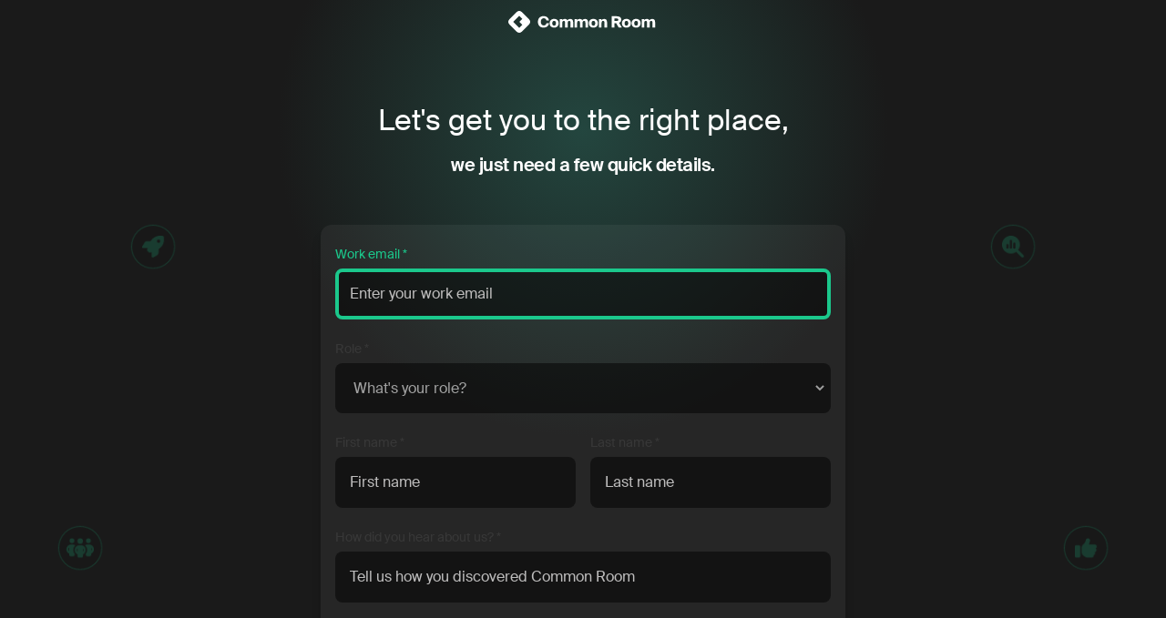

--- FILE ---
content_type: text/html; charset=UTF-8
request_url: https://www.commonroom.io/demo/?website_attribution=footer--blog%2Fsalesloft-common-room
body_size: 32162
content:
<!DOCTYPE html><html lang="en"><head><meta charSet="utf-8"/><meta http-equiv="x-ua-compatible" content="ie=edge"/><meta name="viewport" content="width=device-width, initial-scale=1, shrink-to-fit=no, maximum-scale=1"/><style data-href="/styles.63fc0a815c6f2f1cc093.css" id="gatsby-global-css">.web-form-field-module--selectWrapper--2ohdM{position:relative}.web-form-field-module--selectWrapper--2ohdM:after{content:"▾";font-size:1.125rem;top:10px;right:16px;position:absolute;--tw-text-opacity:1;color:rgba(0,0,0,var(--tw-text-opacity))}.web-form-field-module--selectWrapperDark--1negO:after{--tw-text-opacity:1;color:rgba(255,255,255,var(--tw-text-opacity))}.web-form-field-module--pickGroupAnswers--3V0Qc>li:first-child>label{border-top-left-radius:.75rem}.web-form-field-module--pickGroupAnswers--3V0Qc>li:nth-child(2)>label{border-top-right-radius:.75rem}.web-form-field-module--pickGroupAnswers--3V0Qc>li:last-child>label{border-bottom-right-radius:.75rem}.web-form-field-module--pickGroupAnswers--3V0Qc>li:nth-last-child(2)>label{border-bottom-left-radius:.75rem}.web-form-field-module--pickGroupAnswersWithOther--3wWwB>li:first-child>label{border-top-left-radius:.75rem}.web-form-field-module--pickGroupAnswersWithOther--3wWwB>li:nth-child(2)>label{border-top-right-radius:.75rem}.web-form-field-module--pickGroupAnswersWithOther--3wWwB>li:last-child>label{border-bottom-right-radius:.75rem;border-bottom-left-radius:.75rem}.web-form-field-module--inputFieldLight--vgaRc::-moz-placeholder{color:rgba(0,0,0,.3)}.web-form-field-module--inputFieldLight--vgaRc:-ms-input-placeholder{color:rgba(0,0,0,.3)}.web-form-field-module--inputFieldLight--vgaRc::placeholder{color:rgba(0,0,0,.3)}.web-form-field-module--inputFieldDark--b_ibj{background-color:transparent}.web-form-field-module--inputFieldDark--b_ibj:-internal-autofill-selected,.web-form-field-module--inputFieldDark--b_ibj:-webkit-autofill,.web-form-field-module--inputFieldDark--b_ibj:-webkit-autofill:active,.web-form-field-module--inputFieldDark--b_ibj:-webkit-autofill:focus,.web-form-field-module--inputFieldDark--b_ibj:-webkit-autofill:hover{box-shadow:inset 0 0 0 100px #1a1a1a!important;border-color:#1a1a1a!important;-webkit-text-fill-color:#fff!important}.web-form-field-module--inputFieldDark--b_ibj::-moz-placeholder{color:#fff!important}.web-form-field-module--inputFieldDark--b_ibj:-ms-input-placeholder{color:#fff!important}.web-form-field-module--inputFieldDark--b_ibj::placeholder{color:#fff!important}.web-form-field-module--radioInputDark--3KZxm~span{color:hsla(0,0%,100%,.6)}.dialog-module--successWrapper--3UvKD{position:fixed;left:0;right:0;top:0;bottom:0;overflow:hidden;z-index:90;display:flex;align-items:center;justify-content:center;pointer-events:none;background:rgba(0,0,0,.6);-webkit-animation:dialog-module--showOnce--1RG7C 4s;animation:dialog-module--showOnce--1RG7C 4s;opacity:0}.dialog-module--success--323Bg{position:absolute;width:60%;-webkit-animation:dialog-module--zoomBig--3I9Ea 1.5s;animation:dialog-module--zoomBig--3I9Ea 1.5s;pointer-events:none;opacity:0}.dialog-module--successMessage--1ZkD2{-webkit-animation:dialog-module--zoomLittle--3mgz8 4s;animation:dialog-module--zoomLittle--3mgz8 4s}@-webkit-keyframes dialog-module--zoomBig--3I9Ea{0%{transform:scale(1);opacity:1}to{transform:scale(4);opacity:0}}@keyframes dialog-module--zoomBig--3I9Ea{0%{transform:scale(1);opacity:1}to{transform:scale(4);opacity:0}}@-webkit-keyframes dialog-module--showOnce--1RG7C{0%{opacity:0}20%{opacity:1}80%{opacity:1}to{opacity:0}}@keyframes dialog-module--showOnce--1RG7C{0%{opacity:0}20%{opacity:1}80%{opacity:1}to{opacity:0}}@-webkit-keyframes dialog-module--zoomLittle--3mgz8{0%{transform:scale(.8)}20%{transform:scale(1)}80%{transform:scale(1)}to{transform:scale(1.5)}}@keyframes dialog-module--zoomLittle--3mgz8{0%{transform:scale(.8)}20%{transform:scale(1)}80%{transform:scale(1)}to{transform:scale(1.5)}}@font-face{font-family:Suisse Intl;src:url(/static/fonts/SuisseIntl-Regular-WebS.woff2) format("woff2"),url(/static/fonts/SuisseIntl-Regular-WebS.woff) format("woff");font-weight:400;font-style:normal;font-display:swap}@font-face{font-family:Suisse Intl;src:url(/static/fonts/SuisseIntl-RegularItalic-WebS.woff2) format("woff2"),url(/static/fonts/SuisseIntl-RegularItalic-WebS.woff) format("woff");font-weight:400;font-style:italic;font-display:swap}@font-face{font-family:Suisse Intl;src:url(/static/fonts/SuisseIntl-Light-WebS.woff2) format("woff2"),url(/static/fonts/SuisseIntl-Light-WebS.woff) format("woff");font-weight:300;font-style:normal;font-display:swap}@font-face{font-family:Suisse Intl;src:url(/static/fonts/SuisseIntl-LightItalic-WebS.woff2) format("woff2"),url(/static/fonts/SuisseIntl-LightItalic-WebS.woff) format("woff");font-weight:300;font-style:italic;font-display:swap}@font-face{font-family:Suisse Intl;src:url(/static/fonts/SuisseIntl-Medium-WebS.woff2) format("woff2"),url(/static/fonts/SuisseIntl-Medium-WebS.woff) format("woff");font-weight:500;font-style:normal;font-display:swap}@font-face{font-family:Suisse Intl;src:url(/static/fonts/SuisseIntl-MediumItalic-WebS.woff2) format("woff2"),url(/static/fonts/SuisseIntl-MediumItalic-WebS.woff) format("woff");font-weight:500;font-style:italic;font-display:swap}@font-face{font-family:Suisse Intl;src:url(/static/fonts/SuisseIntl-SemiBold-WebS.woff2) format("woff2"),url(/static/fonts/SuisseIntl-SemiBold-WebS.woff) format("woff");font-weight:600;font-style:normal;font-display:swap}@font-face{font-family:Suisse Intl;src:url(/static/fonts/SuisseIntl-SemiBoldItalic-WebS.woff2) format("woff2"),url(/static/fonts/SuisseIntl-SemiBoldItalic-WebS.woff) format("woff");font-weight:600;font-style:italic;font-display:swap}@font-face{font-family:Suisse Intl;src:url(/static/fonts/SuisseIntl-Bold-WebS.woff2) format("woff2"),url(/static/fonts/SuisseIntl-Bold-WebS.woff) format("woff");font-weight:700;font-style:normal;font-display:swap}@font-face{font-family:Suisse Intl;src:url(/static/fonts/SuisseIntl-BoldItalic-WebS.woff2) format("woff2"),url(/static/fonts/SuisseIntl-BoldItalic-WebS.woff) format("woff");font-weight:700;font-style:italic;font-display:swap}@font-face{font-family:Suisse Intl;src:url(/static/fonts/SuisseIntl-Black-WebS.woff2) format("woff2"),url(/static/fonts/SuisseIntl-Black-WebS.woff) format("woff");font-weight:900;font-style:normal;font-display:swap}@font-face{font-family:Suisse Intl;src:url(/static/fonts/SuisseIntl-BlackItalic-WebS.woff2) format("woff2"),url(/static/fonts/SuisseIntl-BlackItalic-WebS.woff) format("woff");font-weight:900;font-style:italic;font-display:swap}@font-face{font-family:Bebas Neue Pro;src:url(/static/fonts/BebasNeuePro/Bebas-Neue-Pro-Regular-BF66cf3d7814160.ttf) format("truetype");font-weight:400;font-style:normal;font-display:swap}@font-face{font-family:Bebas Neue Pro;src:url(/static/fonts/BebasNeuePro/Bebas-Neue-Pro-Bold-BF66cf3d7770dfe.ttf) format("truetype");font-weight:700;font-style:normal;font-display:swap}@font-face{font-family:Bebas Neue Pro;src:url(/static/fonts/BebasNeuePro/Bebas-Neue-Pro-Light-BF66cf3d77f1775.ttf) format("truetype");font-weight:300;font-style:normal;font-display:swap}html{font-family:Suisse Intl,sans-serif;font-size:16px;scroll-behavior:smooth}body{-webkit-font-smoothing:antialiased;background:#fff;color:#2d2d2d}a{color:#1bc88c}.global-module--fullWidthCarousel--LQOuZ{display:flex}@media (min-width:1024px){.global-module--fullWidthCarousel--LQOuZ{width:100vw;margin-left:calc(-50vw - -600px)}}.global-module--fullWidthCarouselVideos--1g13x{display:flex}@media (min-width:768px){.global-module--fullWidthCarouselVideos--1g13x{width:966px}}@media (min-width:1024px){.global-module--fullWidthCarouselVideos--1g13x{display:block}}.global-module--fullWidthCarouselSpacer--1qZFI{min-width:calc(50vw - 600px);scroll-snap-align:none;margin:0;height:1px}.global-module--gradientBG--2EfZK{background:#ecf4f0}.global-module--gradientHero--2nJlf{background:radial-gradient(56.12% 73% at 37.75% -3.18%,rgba(107,255,228,.25) 0,rgba(107,255,228,0) 100%),radial-gradient(58.3% 72.52% at 69.25% 58.49%,rgba(207,148,59,.45) 0,rgba(255,143,107,0) 100%),linear-gradient(58deg,rgba(211,183,255,.15),rgba(235,233,117,.2)),linear-gradient(0deg,hsla(0,0%,100%,.7),hsla(0,0%,100%,.7)),#d3b7ff}.global-module--gradientBox--WH9-H{background:radial-gradient(56.12% 73% at 37.75% -3.18%,rgba(107,255,228,.25) 0,rgba(107,255,228,0) 100%),radial-gradient(58.3% 72.52% at 69.25% 58.49%,rgba(207,148,59,.45) 0,rgba(255,143,107,0) 100%),linear-gradient(80deg,rgba(211,183,255,.15) 1.04%,rgba(235,233,117,.2) 61.76%),linear-gradient(0deg,hsla(0,0%,100%,.7),hsla(0,0%,100%,.7)),#d3b7ff}.global-module--gradientDark--2zdWl{background:radial-gradient(56.12% 73% at 37.75% -3.18%,rgba(58,255,219,.55) 0,rgba(107,255,228,0) 100%),radial-gradient(69.76% 154.92% at 71.17% 66.1%,rgba(255,173,49,.4) 0,rgba(255,99,49,0) 100%),linear-gradient(0deg,hsla(0,0%,100%,.1),hsla(0,0%,100%,.1)),linear-gradient(79deg,rgba(211,183,255,.13) -5.27%,rgba(255,252,45,.2) 82.95%),linear-gradient(0deg,rgba(54,15,166,.7),rgba(54,15,166,.7)),#d3b7ff}.global-module--gradientEmerald--XNtAc{background:linear-gradient(87deg,rgba(92,167,255,0) 5.36%,rgba(92,167,255,.2) 95.85%),linear-gradient(0deg,hsla(0,0%,100%,.6),hsla(0,0%,100%,.6)),#bfffa8}.global-module--gradientCopper--3n3ol{background:linear-gradient(87deg,rgba(235,117,195,0) 5.36%,rgba(235,117,195,.15) 95.85%),linear-gradient(0deg,hsla(0,0%,100%,.6),hsla(0,0%,100%,.6)),#ebcdb1}.global-module--gradientTurquoise--oxogm{background:linear-gradient(87deg,rgba(53,52,23,0) 5.36%,rgba(125,169,255,.2) 95.85%),linear-gradient(0deg,hsla(0,0%,100%,.6),hsla(0,0%,100%,.6)),#93f3ed}.global-module--gradientGold--XhuRy{background:linear-gradient(87deg,rgba(92,167,255,0) 5.36%,rgba(255,131,92,.2) 95.85%),linear-gradient(0deg,hsla(0,0%,100%,.6),hsla(0,0%,100%,.6)),#ffc46c}.global-module--gradientLavender--3s17n{background:#ecf4f0}.global-module--fixedGridBlack--2QXVS{background:#111;background-image:url([data-uri]),url([data-uri]);background-position:50%,top;background-attachment:fixed,fixed;background-repeat:no-repeat,no-repeat;background-size:cover,1100px}@media (min-width:768px){.global-module--fixedGridBlack--2QXVS{background-size:cover,cover}}.global-module--gradientPurple--2vbsm{background:linear-gradient(90deg,rgba(114,62,199,.8),#723ec7 50%,#723ec7)}.global-module--radialHighlight--2XQyt{border-radius:310px;opacity:.98;background:#1bc88c;filter:blur(106px)}.global-module--radialPurple--EaBQI{background:radial-gradient(circle at 50% 25%,rgba(72,245,210,.2) 0,transparent 50%)}.global-module--radialEmerald--2FxlS{background:radial-gradient(circle at 50% 25%,rgba(27,200,140,.5) 0,transparent 50%)}.global-module--videoBgFix--3FNT1{-webkit-mask-image:-webkit-radial-gradient(#fff,#000);-webkit-backface-visibility:hidden;-moz-backface-visibility:hidden;-webkit-appearance:none}.global-module--grabbable--2vjyb{cursor:grab!important;cursor:-webkit-grab}.global-module--grabbable--2vjyb:active{cursor:grabbing;cursor:-webkit-grabbing}.global-module--beforeAfterImgWrapper--2igXd img{max-width:none}.global-module--masonryGrid--10yYd{display:flex;margin-left:-1rem;width:auto}.global-module--masonryGridColumn--1vR55{padding-left:1rem;background-clip:padding-box}.global-module--markdown--2D9fw h1{font-weight:500;font-size:1.875rem;line-height:2.125rem;margin-bottom:.5rem;margin-top:1.5rem}.global-module--markdown--2D9fw h2{font-weight:700;font-size:1.625rem;line-height:1.875rem;margin-bottom:.5rem;margin-top:1.5rem}.global-module--markdown--2D9fw h3{font-weight:700;font-size:1.25rem;line-height:1.5rem;margin-bottom:.5rem;margin-top:1rem}.global-module--markdown--2D9fw p{line-height:1.375;margin-bottom:.5rem;max-width:768px;opacity:.8}.global-module--markdown--2D9fw a{font-weight:500;text-decoration:underline}.global-module--markdown--2D9fw a:hover{--tw-text-opacity:1;color:rgba(27,200,140,var(--tw-text-opacity))}.global-module--markdown--2D9fw ul{list-style-type:disc;margin-bottom:.5rem;max-width:768px;padding-left:1rem}.global-module--markdown--2D9fw li{margin-bottom:.25rem}.global-module--markdown--2D9fw ol{list-style-type:decimal;margin-bottom:.25rem;max-width:768px;padding-left:1rem}.global-module--markdown--2D9fw table{margin-bottom:.5rem;width:100%}.global-module--markdown--2D9fw th{background-color:hsla(0,0%,100%,.05);border-color:hsla(0,0%,100%,.2);border-bottom-width:2px;padding-top:.5rem;padding-bottom:.5rem;text-align:left}.global-module--markdown--2D9fw td{border-color:hsla(0,0%,100%,.1);border-bottom-width:1px;padding-top:.5rem;padding-bottom:.5rem;text-align:left}.global-module--markdown--2D9fw strong{font-weight:600;position:relative}.global-module--fadeInGraphics--2b7KA{opacity:0;transition:opacity;-webkit-animation:global-module--fadeIn--3gV30 3s;animation:global-module--fadeIn--3gV30 3s;-webkit-animation-fill-mode:forwards;animation-fill-mode:forwards}@-webkit-keyframes global-module--fadeIn--3gV30{0%{opacity:0}to{opacity:1}}.global-module--carouselButton--2DvRY{background-color:rgba(0,0,0,.02);border-color:rgba(0,0,0,.05);border-radius:.375rem;border-width:1px;display:flex;align-items:center;padding:.5rem .75rem;--tw-text-opacity:1;color:rgba(111,114,124,var(--tw-text-opacity))}.global-module--carouselButton--2DvRY:hover{background-color:rgba(0,0,0,.05);border-color:rgba(0,0,0,.1);--tw-text-opacity:1;color:rgba(0,0,0,var(--tw-text-opacity))}.global-module--carouselButtonDark--1nXpG{background-color:hsla(0,0%,100%,.05);border-color:hsla(0,0%,100%,.3);color:hsla(0,0%,100%,.8)}.global-module--carouselButtonDark--1nXpG:hover{background-color:hsla(0,0%,100%,.1);border-color:hsla(0,0%,100%,.2);--tw-text-opacity:1;color:rgba(255,255,255,var(--tw-text-opacity))}.global-module--revealChildrenHover--kNB0Q>p{transition:opacity .3s;opacity:0;visibility:hidden}.global-module--revealChildrenHover--kNB0Q img{transition:opacity .5s;opacity:1}.global-module--revealChildrenHover--kNB0Q:hover>p{opacity:1;visibility:visible}.global-module--revealChildrenHover--kNB0Q:hover img{opacity:.25}.global-module--calloutLinks--3w7vT a:hover{--tw-text-opacity:1;color:rgba(0,0,0,var(--tw-text-opacity))}.global-module--calloutLinks--3w7vT a{--tw-text-opacity:1;color:rgba(63,100,239,var(--tw-text-opacity));text-decoration:underline}.global-module--reportSection--de5_Z br,.global-module--reportSection--de5_Z li,.global-module--reportSection--de5_Z p{padding-bottom:.5rem}.global-module--fadeLoop--1sjeD{opacity:0;-webkit-animation:global-module--fadeLoop--1sjeD 12s;animation:global-module--fadeLoop--1sjeD 12s;-webkit-animation-iteration-count:infinite;animation-iteration-count:infinite;transition:opacity}.global-module--fadeLoopAlt--3iqK7{-webkit-animation-delay:3s;animation-delay:3s}.global-module--fadeLoopLong--pGMkq{opacity:0;-webkit-animation:global-module--fadeLoopOffset--1gx9t 18s;animation:global-module--fadeLoopOffset--1gx9t 18s;-webkit-animation-iteration-count:infinite;animation-iteration-count:infinite;transition:opacity}.global-module--fadeLoopLongAlt--trtu9{-webkit-animation-delay:6s;animation-delay:6s}@-webkit-keyframes global-module--fadeLoop--1sjeD{0%{opacity:0}25%{opacity:1}50%{opacity:1}75%{opacity:1}to{opacity:0}}@keyframes global-module--fadeLoop--1sjeD{0%{opacity:0}25%{opacity:1}50%{opacity:1}75%{opacity:1}to{opacity:0}}@-webkit-keyframes global-module--fadeLoopOffset--1gx9t{0%{opacity:0}33%{opacity:0}60%{opacity:1}66%{opacity:1}76%{opacity:1}to{opacity:0}}@keyframes global-module--fadeLoopOffset--1gx9t{0%{opacity:0}33%{opacity:0}60%{opacity:1}66%{opacity:1}76%{opacity:1}to{opacity:0}}.global-module--scrollUpLoop--OmFZ_{-webkit-animation-name:global-module--scrollUp--1d0zq;animation-name:global-module--scrollUp--1d0zq;-webkit-animation-duration:20s;animation-duration:20s;-webkit-animation-iteration-count:infinite;animation-iteration-count:infinite;-webkit-animation-timing-function:linear;animation-timing-function:linear}@-webkit-keyframes global-module--scrollUp--1d0zq{0%{top:420px}to{top:-1048px}}@keyframes global-module--scrollUp--1d0zq{0%{top:420px}to{top:-1048px}}.global-module--pulseGrowBig--2uAq1{-webkit-animation:global-module--growLoopBig--mPK2_ 6s;animation:global-module--growLoopBig--mPK2_ 6s;-webkit-animation-iteration-count:infinite;animation-iteration-count:infinite;transition-timing-function:ease-in-out}@-webkit-keyframes global-module--growLoopBig--mPK2_{0%{transform:scale(1)}50%{transform:scale(.9)}to{transform:scale(1)}}@keyframes global-module--growLoopBig--mPK2_{0%{transform:scale(1)}50%{transform:scale(.9)}to{transform:scale(1)}}.global-module--pulseGrow--35xEL{-webkit-animation:global-module--growLoop--11Qen 6s;animation:global-module--growLoop--11Qen 6s;-webkit-animation-iteration-count:infinite;animation-iteration-count:infinite;transition-timing-function:ease-in-out}@-webkit-keyframes global-module--growLoop--11Qen{0%{transform:scale(1)}50%{transform:scale(.9)}to{transform:scale(1)}}@keyframes global-module--growLoop--11Qen{0%{transform:scale(1)}50%{transform:scale(.9)}to{transform:scale(1)}}.global-module--fadeIn--3gV30{opacity:0;transition:opacity;-webkit-animation-name:global-module--fadeIn--3gV30;animation-name:global-module--fadeIn--3gV30;-webkit-animation-duration:.5s;animation-duration:.5s;-webkit-animation-delay:.25s;animation-delay:.25s;-webkit-animation-fill-mode:forwards;animation-fill-mode:forwards}@keyframes global-module--fadeIn--3gV30{0%{opacity:0}to{opacity:1}}.global-module--highlight-objection--1C0FL{-webkit-animation:global-module--highlightPulse--3z-Yd 3s ease-in-out;animation:global-module--highlightPulse--3z-Yd 3s ease-in-out}@-webkit-keyframes global-module--highlightPulse--3z-Yd{0%{background-color:#fef3c7;border-color:#f59e0b;transform:scale(1)}50%{background-color:#fef3c7;border-color:#f59e0b;transform:scale(1.02)}to{background-color:transparent;border-color:transparent;transform:scale(1)}}@keyframes global-module--highlightPulse--3z-Yd{0%{background-color:#fef3c7;border-color:#f59e0b;transform:scale(1)}50%{background-color:#fef3c7;border-color:#f59e0b;transform:scale(1.02)}to{background-color:transparent;border-color:transparent;transform:scale(1)}}.gdpr-module--button--2JOBl{background-color:#bebdbd!important;font-weight:600;font-size:.875rem;line-height:1rem}.gdpr-module--button--2JOBl:hover{opacity:1;text-shadow:#fff 2px 2px!important}.gdpr-module--content--2jqEy{margin-bottom:0;font-size:.875rem;line-height:1rem}@media (min-width:768px){.gdpr-module--content--2jqEy{flex:none!important}}.card-module--excerpt--2H-d6 strong{font-weight:600}.card-module--excerpt--2H-d6 p{margin-bottom:.75rem}.portableText-module--portableText--m2nT->div>p:last-child{margin-bottom:0}.portableText-module--portableText--m2nT->div>p{line-height:1.5;margin-bottom:1rem}.portableText-module--portableText--m2nT->div>ul li{list-style:disc;line-height:1.5;margin-bottom:.75rem}.portableText-module--portableText--m2nT->div>ul ul li{list-style:disc}.portableText-module--portableText--m2nT->div>ul ul li:last-child{margin-bottom:0}.portableText-module--portableText--m2nT->div>ul ul li{line-height:1.5;margin-bottom:.75rem}.portableText-module--portableText--m2nT->div>ul ul{padding-top:.5rem;padding-left:1.5rem}.portableText-module--portableText--m2nT->div>ul{margin-bottom:1rem;padding-left:1.5rem}.portableText-module--portableText--m2nT->div>ol li{list-style:decimal}.portableText-module--portableText--m2nT->div>ol li ul li{list-style:disc}.portableText-module--portableText--m2nT->div>ol li ul li:last-child{margin-bottom:0}.portableText-module--portableText--m2nT->div>ol li ul li{line-height:1.5;margin-bottom:.75rem}.portableText-module--portableText--m2nT->div>ol li ul{padding-top:.5rem;padding-left:1.5rem}.portableText-module--portableText--m2nT->div>ol li ol li{list-style:lower-alpha}.portableText-module--portableText--m2nT->div>ol li ol li:last-child{margin-bottom:0}.portableText-module--portableText--m2nT->div>ol li ol li{line-height:1.5;margin-bottom:.75rem}.portableText-module--portableText--m2nT->div>ol li ol{padding-top:.5rem;padding-left:1.5rem}.portableText-module--portableText--m2nT->div>ol li{line-height:1.5;margin-bottom:.75rem}.portableText-module--portableText--m2nT->div>ol{line-height:1.5;margin-bottom:1rem;padding-left:1.5rem}.portableText-module--portableText--m2nT->ul li{list-style:disc}.portableText-module--portableText--m2nT->ul li:last-child{margin-bottom:0}.portableText-module--portableText--m2nT->ul li{line-height:1.5;margin-bottom:.75rem}.portableText-module--portableText--m2nT->ul{margin-bottom:.25rem;padding-left:1.25rem}.portableText-module--portableText--m2nT- strong{font-weight:600}.portableText-module--darkBlock--TY556 a:hover{text-decoration:none}.portableText-module--darkBlock--TY556 a{font-weight:600;--tw-text-opacity:1;color:rgba(255,255,255,var(--tw-text-opacity));text-decoration:underline}.portableText-module--darkBlock--TY556>div>ul>li{background:url(/static/img/icons/circle-check-white.svg) no-repeat 0 4px;list-style:none;padding-left:24px}.portableText-module--darkBlock--TY556>div>ul>li:last-child{margin-bottom:0}.portableText-module--darkBlock--TY556>div>ul{border-color:hsla(0,0%,100%,.2);border-radius:.75rem;border-width:1px;padding:1.5rem}.portableText-module--checkList--19Ifg>div>ul>li{background:url(/static/img/icons/circle-check.svg) no-repeat 0 4px;list-style:none;padding-left:24px}.portableText-module--checkList--19Ifg>div>ul,.portableText-module--checkListInline--2xDBt{padding-left:0}.portableText-module--checkListInline--2xDBt>li{list-style:none;padding-left:24px;line-height:1.5;margin-bottom:.25rem;position:relative}.portableText-module--checkListInline--2xDBt>li:before{position:absolute;top:0;left:0;bottom:0;right:0;background:url(/static/img/icons/circle-check.svg) no-repeat 0 4px;opacity:.9;content:""}.portableText-module--docsBody--35zFq>div>p{line-height:1.75}.portableText-module--docsBody--35zFq h2{font-weight:600;font-size:1.25rem;line-height:1.5rem;margin-bottom:.5rem}.portableText-module--docsBody--35zFq h3{font-weight:600;font-size:1rem;line-height:1.375rem;margin-bottom:.5rem}.portableText-module--docsBody--35zFq>div>ol{list-style:none;list-style-type:none;margin:0;margin-bottom:2em!important;position:relative;-webkit-padding-start:1.75rem;padding-inline-start:1.75rem;padding:0 0 0 1.75rem}.portableText-module--docsBody--35zFq>div>ol>li{counter-reset:list-1 list-2 list-3 list-4 list-5 list-6 list-7 list-8 list-9;counter-increment:list-0;line-height:1.75rem;min-height:1.75rem;margin-bottom:1em;padding-left:10px;list-style-type:none}.portableText-module--docsBody--35zFq>div>ol>li::marker{display:none}.portableText-module--docsBody--35zFq>div>ol>li:before{position:absolute;left:0;content:counter(list-0,decimal) "";font-size:14px;font-weight:600;line-height:1.75rem;width:1.75rem;height:1.75rem;border-radius:100%;text-align:center;background-color:#e3e5ea;color:#53555b}.pricing-plans-module--toolTip--30hTT{border-radius:.75rem!important;padding:.5rem .75rem!important;background:none;max-width:300px}.pricing-plans-module--toolTipSmall--EvRDB{border-radius:.375rem!important;padding:.25rem .5rem!important;background:none}.pricing-plans-module--toolTip--30hTT:after{border-top-color:#000}@-webkit-keyframes marquee-module--scroll-x--JHBDH{0%{transform:translateX(0)}to{transform:translateX(calc(-100% - .75rem))}}@keyframes marquee-module--scroll-x--JHBDH{0%{transform:translateX(0)}to{transform:translateX(calc(-100% - .75rem))}}.marquee-module--marquee--xidn6{min-width:1024px;grid-gap:.75rem;gap:.75rem;-webkit-mask-image:linear-gradient(90deg,transparent,#000 10%,#000 90%,transparent);mask-image:linear-gradient(90deg,transparent,#000 10%,#000 90%,transparent)}.marquee-module--marqueeGroup--R9b_q{-webkit-animation:marquee-module--scroll-x--JHBDH 40s linear infinite;animation:marquee-module--scroll-x--JHBDH 40s linear infinite;grid-gap:.75rem;gap:.75rem;min-width:100%}.marquee-module--marqueeGroupReverse--1NRNU,.marquee-module--marqueeGroupReverseSpeed3--1ppz4{animation-direction:reverse;-webkit-animation-delay:-3s;animation-delay:-3s}.marquee-module--marqueeGroupReverseSpeed3--1ppz4{-webkit-animation-duration:20s;animation-duration:20s}.marquee-module--marqueeGroupSpeed2--15-dl{-webkit-animation-duration:64s;animation-duration:64s}.marquee-module--marqueeGroupSpeed3--3i4xR{-webkit-animation-duration:18.18182s;animation-duration:18.18182s}.email-signup-module--backdrop--3eS5a{position:absolute;top:0;width:100%;height:100%;background-color:#000;opacity:.1;border-radius:.375rem;z-index:10}.email-signup-module--errorMessage--328G-{left:50%;margin-left:-12rem}@media (min-width:640px){.email-signup-module--errorMessage--328G-{margin-left:-12rem}}.email-signup-module--inputField--2Z_Kc::-moz-placeholder{color:#828282}.email-signup-module--inputField--2Z_Kc:-ms-input-placeholder{color:#828282}.email-signup-module--inputField--2Z_Kc::placeholder{color:#828282}.email-signup-module--appear--2orv5{-webkit-animation:email-signup-module--lookHere--2GoCY 1s;animation:email-signup-module--lookHere--2GoCY 1s}.email-signup-module--pulse--NZuGe{-webkit-animation:email-signup-module--growLoop--fqPbt 6s;animation:email-signup-module--growLoop--fqPbt 6s;-webkit-animation-iteration-count:infinite;animation-iteration-count:infinite;transition-timing-function:ease-in-out}@-webkit-keyframes email-signup-module--lookHere--2GoCY{0%{transform:scale(1)}50%{transform:scale(1.05)}to{transform:scale(1)}}@keyframes email-signup-module--lookHere--2GoCY{0%{transform:scale(1)}50%{transform:scale(1.05)}to{transform:scale(1)}}@-webkit-keyframes email-signup-module--growLoop--fqPbt{0%{transform:scale(1)}50%{transform:scale(.98)}to{transform:scale(1)}}@keyframes email-signup-module--growLoop--fqPbt{0%{transform:scale(1)}50%{transform:scale(.98)}to{transform:scale(1)}}.column-content-module--panels--2EIAV>div:nth-child(2n){background-color:rgba(235,226,249,.5)}.column-content-module--panels--2EIAV>div li{margin-bottom:0}.column-content-module--panels--2EIAV>div p{margin-bottom:.5rem}.column-content-module--panels--2EIAV>div{--tw-bg-opacity:1;background-color:rgba(235,226,249,var(--tw-bg-opacity));border-radius:1rem;padding:1.5rem}.column-content-module--panelsColors--3_GQ4>div:nth-child(2n){--tw-bg-opacity:1;background-color:rgba(255,241,204,var(--tw-bg-opacity))}.column-content-module--panelsColors--3_GQ4>div:nth-child(3){--tw-bg-opacity:1;background-color:rgba(236,255,182,var(--tw-bg-opacity))}.column-content-module--panelsColors--3_GQ4>div li{margin-bottom:0}.column-content-module--panelsColors--3_GQ4>div p{margin-bottom:.5rem}.column-content-module--panelsColors--3_GQ4>div{--tw-bg-opacity:1;background-color:rgba(235,226,249,var(--tw-bg-opacity));border-color:rgba(0,0,0,.05);border-radius:.75rem;border-width:1px;height:100%;padding:1.5rem;margin-bottom:0;--tw-shadow:0 10px 15px -3px rgba(0,0,0,0.1),0 4px 6px -2px rgba(0,0,0,0.05);box-shadow:0 0 transparent,0 0 transparent,var(--tw-shadow)}@media (min-width:640px){.column-content-module--cards--PPJKx>div{margin-right:0;margin-left:0}}.column-content-module--cards--PPJKx>div{--tw-bg-opacity:1;background-color:rgba(255,255,255,var(--tw-bg-opacity));border-color:rgba(0,0,0,.1);border-radius:.5rem;border-width:1px;padding:1.5rem}.column-content-module--tiles--1ZArv>div{--tw-bg-opacity:1;background-color:rgba(255,255,255,var(--tw-bg-opacity));--tw-border-opacity:1;border-color:rgba(235,226,249,var(--tw-border-opacity));border-radius:.5rem;border-width:2px;min-height:12rem;padding:1.5rem;text-align:center}.column-content-module--developersIcons--1-1Z_ ul{padding-left:.5rem!important;margin-left:0!important;margin-bottom:2rem!important}.column-content-module--developersIcons--1-1Z_ ul li{list-style:none!important;line-height:1.25rem!important;margin-top:1rem;margin-bottom:1rem;padding-left:3rem}.column-content-module--developersIcons--1-1Z_ ul{margin-right:3rem}.column-content-module--developersIcons--1-1Z_ li:first-child{background:url(/static/img/icons/user.svg) no-repeat left 8px}.column-content-module--developersIcons--1-1Z_ li:nth-child(2){background:url(/static/img/icons/arrows-rotate.svg) no-repeat left 8px}.column-content-module--developersIcons--1-1Z_ li:nth-child(3){background:url(/static/img/icons/circle-info.svg) no-repeat left 8px}.column-content-module--developersIcons--1-1Z_ li:nth-child(4){background:url(/static/img/icons/block-question.svg) no-repeat left 8px}.column-content-module--panelsGrayDark--1d9GO>div p{line-height:1.375;color:hsla(0,0%,100%,.8)}.column-content-module--panelsGrayDark--1d9GO>div{background-color:hsla(0,0%,100%,.05);border-radius:.75rem;padding:2rem 1.5rem}.column-content-module--panelsGray--3Nqss>div{background-color:rgba(0,0,0,.02);border-radius:1.5rem;padding:2rem 1.5rem}.column-content-module--panelsYellow--1my0L>div{--tw-bg-opacity:1;background-color:rgba(255,253,84,var(--tw-bg-opacity));border-radius:1.5rem;padding:2.5rem 1.5rem;text-align:center}.column-content-module--panelsLavender--3SH-0>div{background-color:rgba(235,226,249,.5);border-radius:1rem;padding:1.5rem}.column-content-module--panelsBorder--3-SGL>div{--tw-border-opacity:1;border-color:rgba(0,0,0,var(--tw-border-opacity));border-radius:1rem;border-width:4px;padding:1.5rem}.column-content-module--unevenColumns--6D2UA>div{background-color:rgba(0,0,0,.02);border-radius:1.5rem;padding:2rem 1.5rem;grid-column:span 2/span 2}.column-content-module--unevenColumns--6D2UA>div:nth-child(4),.column-content-module--unevenColumns--6D2UA>div:nth-child(5){grid-column:span 3/span 3}.column-content-module--graphicBento--3IDBs>div{grid-column:span 3}.column-content-module--graphicBento--3IDBs>div>h3{font-size:1.25rem;line-height:1.5rem;padding:1.25rem 1.25rem .25rem}.column-content-module--graphicBento--3IDBs>div>img{align-self:flex-end;order:3;margin-bottom:0}.column-content-module--graphicBento--3IDBs>div>div{flex-grow:1;order:2;padding:0 1.25rem 1.25rem}.column-content-module--graphicBento--3IDBs>div{--tw-bg-opacity:1;background-color:rgba(255,255,255,var(--tw-bg-opacity));border-color:rgba(0,0,0,.1);border-radius:.75rem;border-width:1px;display:flex;flex-direction:column;height:100%;margin-left:auto;margin-right:auto;overflow:hidden;padding:0}.column-content-module--graphicBento--3IDBs>div:first-child{grid-column:span 2}.column-content-module--graphicBento--3IDBs>div:nth-child(2){grid-column:span 4}.column-content-module--graphicBento5--33SQl>div{grid-column:span 2}.column-content-module--graphicBento5--33SQl>div:first-child,.column-content-module--graphicBento5--33SQl>div:nth-child(2){grid-column:span 3}.column-content-module--graphicsRounded--1SWzN img{border-radius:1rem}.column-content-module--graphicFlipFlop--2oMAs>div{max-width:340px}.column-content-module--graphicFlipFlop--2oMAs>div>h3{order:1;font-size:1.25rem;line-height:1.5rem;padding:1.25rem 1.25rem .25rem}.column-content-module--graphicFlipFlop--2oMAs>div>img{align-self:flex-end;order:3;margin-bottom:0}.column-content-module--graphicFlipFlop--2oMAs>div>div{flex-grow:1;order:2;padding:0 1.25rem 1.25rem}.column-content-module--graphicFlipFlop--2oMAs>div{--tw-bg-opacity:1;background-color:rgba(255,255,255,var(--tw-bg-opacity));border-color:rgba(0,0,0,.1);border-radius:.75rem;border-width:1px;display:flex;flex-direction:column;height:100%;margin-left:auto;margin-right:auto;padding:0;width:100%}.column-content-module--graphicFlipFlop--2oMAs>div:nth-child(2n)>img{order:1}.column-content-module--graphicFlipFlop--2oMAs>div:nth-child(2n)>h3{order:2}.column-content-module--graphicFlipFlopDark--6Pf4d>div{max-width:340px}.column-content-module--graphicFlipFlopDark--6Pf4d>div>h3{order:1;font-size:1.25rem;line-height:1.5rem;padding:1.25rem 1.25rem .25rem}.column-content-module--graphicFlipFlopDark--6Pf4d>div>img{align-self:flex-end;order:3;margin-bottom:0}.column-content-module--graphicFlipFlopDark--6Pf4d>div>div{flex-grow:1;order:2;padding:0 1.25rem 1.25rem}.column-content-module--graphicFlipFlopDark--6Pf4d>div{--tw-bg-opacity:1;background-color:rgba(0,0,0,var(--tw-bg-opacity));border-color:hsla(0,0%,100%,.1);border-radius:.75rem;border-width:1px;display:flex;flex-direction:column;height:100%;margin-left:auto;margin-right:auto;padding:0;width:100%}.column-content-module--graphicFlipFlopDark--6Pf4d>div:nth-child(2n)>img{order:1}.column-content-module--graphicFlipFlopDark--6Pf4d>div:nth-child(2n)>h3{order:2}.column-content-module--hero--3jO5W{margin-bottom:3rem}.column-content-module--hero--3jO5W p{margin-bottom:0}.column-content-module--hero--3jO5W>div:nth-child(2n){text-align:right}.column-content-module--iconInBoxDark--3sT_1 p{font-family:Open Sans,open-sans,ui-sans-serif,sans-serif;font-size:1.125rem;line-height:1.5rem;line-height:1.5}.column-content-module--iconInBoxDark--3sT_1>div{padding:1rem}@media (min-width:768px){.column-content-module--iconInBoxDark--3sT_1 p{font-size:1rem;line-height:1.375rem}.column-content-module--iconInBoxDark--3sT_1>div{padding:0}}.column-content-module--wiggleArrive--2Q5XB{-webkit-animation:column-content-module--wiggleArriveEven--a9gca 1s ease-in-out;animation:column-content-module--wiggleArriveEven--a9gca 1s ease-in-out}@-webkit-keyframes column-content-module--wiggleArriveEven--a9gca{0%{opacity:0;transform:rotate(-5deg)}25%{transform:rotate(4deg)}50%{transform:rotate(-3deg)}75%{transform:rotate(2deg)}85%{transform:rotate(-1deg)}to{opacity:1;transform:rotate(0deg)}}@keyframes column-content-module--wiggleArriveEven--a9gca{0%{opacity:0;transform:rotate(-5deg)}25%{transform:rotate(4deg)}50%{transform:rotate(-3deg)}75%{transform:rotate(2deg)}85%{transform:rotate(-1deg)}to{opacity:1;transform:rotate(0deg)}}@-webkit-keyframes column-content-module--wiggleArriveOdd--Kdsmy{0%{opacity:0;transform:rotate(5deg)}25%{transform:rotate(-4deg)}50%{transform:rotate(3deg)}75%{transform:rotate(-2deg)}85%{transform:rotate(1deg)}to{opacity:1;transform:rotate(0deg)}}@keyframes column-content-module--wiggleArriveOdd--Kdsmy{0%{opacity:0;transform:rotate(5deg)}25%{transform:rotate(-4deg)}50%{transform:rotate(3deg)}75%{transform:rotate(-2deg)}85%{transform:rotate(1deg)}to{opacity:1;transform:rotate(0deg)}}.sparkles-module--container--1WGk_{position:relative;width:20px;height:20px}.sparkles-module--container--1WGk_ img{position:absolute;width:15px;height:15px}.sparkles-module--container--1WGk_ img:nth-child(3){-webkit-animation-delay:.5s;animation-delay:.5s;bottom:0;right:0;width:7.5px;height:7.5px}.sparkles-module--container--1WGk_ img:nth-child(2){-webkit-animation-delay:.25s;animation-delay:.25s;width:7.5px;height:7.5px;top:0;right:0}.sparkles-module--container--1WGk_ img:first-child{-webkit-animation-delay:0s;animation-delay:0s;top:2px;left:0}.sparkles-module--animate--IN4-S img{-webkit-animation:sparkles-module--fade--1FmuP 1.5s infinite;animation:sparkles-module--fade--1FmuP 1.5s infinite}@-webkit-keyframes sparkles-module--fade--1FmuP{0%{opacity:1}50%{opacity:.25}to{opacity:1}}@keyframes sparkles-module--fade--1FmuP{0%{opacity:1}50%{opacity:.25}to{opacity:1}}.react-calendar{width:350px;max-width:100%;background:#fff;border:1px solid #a0a096;font-family:Arial,Helvetica,sans-serif;line-height:1.125em}.react-calendar--doubleView{width:700px}.react-calendar--doubleView .react-calendar__viewContainer{display:flex;margin:-.5em}.react-calendar--doubleView .react-calendar__viewContainer>*{width:50%;margin:.5em}.react-calendar,.react-calendar *,.react-calendar :after,.react-calendar :before{box-sizing:border-box}.react-calendar button{margin:0;border:0;outline:none}.react-calendar button:enabled:hover{cursor:pointer}.react-calendar__navigation{display:flex;height:44px;margin-bottom:1em}.react-calendar__navigation button{min-width:44px;background:none}.react-calendar__navigation button:disabled{background-color:#f0f0f0}.react-calendar__navigation button:enabled:focus,.react-calendar__navigation button:enabled:hover{background-color:#e6e6e6}.react-calendar__month-view__weekdays{text-align:center;text-transform:uppercase;font:inherit;font-size:.75em;font-weight:700}.react-calendar__month-view__weekdays__weekday{padding:.5em}.react-calendar__month-view__weekNumbers .react-calendar__tile{display:flex;align-items:center;justify-content:center;font:inherit;font-size:.75em;font-weight:700}.react-calendar__month-view__days__day--weekend{color:#d10000}.react-calendar__century-view__decades__decade--neighboringCentury,.react-calendar__decade-view__years__year--neighboringDecade,.react-calendar__month-view__days__day--neighboringMonth{color:#757575}.react-calendar__century-view .react-calendar__tile,.react-calendar__decade-view .react-calendar__tile,.react-calendar__year-view .react-calendar__tile{padding:2em .5em}.react-calendar__tile{max-width:100%;padding:10px 6.6667px;background:none;text-align:center;font:inherit;font-size:.833em}.react-calendar__tile:disabled{background-color:#f0f0f0;color:#ababab}.react-calendar__century-view__decades__decade--neighboringCentury:disabled,.react-calendar__decade-view__years__year--neighboringDecade:disabled,.react-calendar__month-view__days__day--neighboringMonth:disabled{color:#cdcdcd}.react-calendar__tile:enabled:focus,.react-calendar__tile:enabled:hover{background-color:#e6e6e6}.react-calendar__tile--now{background:#ffff76}.react-calendar__tile--now:enabled:focus,.react-calendar__tile--now:enabled:hover{background:#ffffa9}.react-calendar__tile--hasActive{background:#76baff}.react-calendar__tile--hasActive:enabled:focus,.react-calendar__tile--hasActive:enabled:hover{background:#a9d4ff}.react-calendar__tile--active{background:#006edc;color:#fff}.react-calendar__tile--active:enabled:focus,.react-calendar__tile--active:enabled:hover{background:#1087ff}.react-calendar--selectRange .react-calendar__tile--hover{background-color:#e6e6e6}.layout-module--root--hUzat{min-height:calc(100% - 193px);max-width:4000px;margin:0 auto}@media (min-width:640px){.layout-module--root--hUzat{min-height:calc(100% - 246px)}}.calendar-module--reactCalendarTile--1wBxN{background:none!important;cursor:default}.calendar-module--reactCalendar--3Id4z button:focus{border-style:none;outline:2px solid transparent;outline-offset:2px;--tw-ring-offset-shadow:var(--tw-ring-inset) 0 0 0 var(--tw-ring-offset-width) var(--tw-ring-offset-color);--tw-ring-shadow:var(--tw-ring-inset) 0 0 0 calc(var(--tw-ring-offset-width)) var(--tw-ring-color);box-shadow:var(--tw-ring-offset-shadow),var(--tw-ring-shadow),0 0 transparent}
/*! tailwindcss v2.1.2 | MIT License | https://tailwindcss.com */

/*! modern-normalize v1.1.0 | MIT License | https://github.com/sindresorhus/modern-normalize */html{-moz-tab-size:4;-o-tab-size:4;tab-size:4;line-height:1.15;-webkit-text-size-adjust:100%}body{margin:0;font-family:system-ui,-apple-system,Segoe UI,Roboto,Helvetica,Arial,sans-serif,Apple Color Emoji,Segoe UI Emoji}hr{height:0;color:inherit}abbr[title]{-webkit-text-decoration:underline dotted;text-decoration:underline dotted}b,strong{font-weight:bolder}code,kbd,pre,samp{font-family:ui-monospace,SFMono-Regular,Consolas,Liberation Mono,Menlo,monospace;font-size:1em}small{font-size:80%}sub,sup{font-size:75%;line-height:0;position:relative;vertical-align:baseline}sub{bottom:-.25em}sup{top:-.5em}table{text-indent:0;border-color:inherit}button,input,optgroup,select,textarea{font-family:inherit;font-size:100%;line-height:1.15;margin:0}button,select{text-transform:none}[type=button],[type=reset],[type=submit],button{-webkit-appearance:button}legend{padding:0}progress{vertical-align:baseline}[type=search]{-webkit-appearance:textfield;outline-offset:-2px}summary{display:list-item}blockquote,dd,dl,figure,h1,h2,h3,h4,h5,h6,hr,p,pre{margin:0}button{background-color:transparent;background-image:none}button:focus{outline:1px dotted;outline:5px auto -webkit-focus-ring-color}fieldset,ol,ul{margin:0;padding:0}ol,ul{list-style:none}html{font-family:Suisse Intl,ui-sans-serif,Arial,sans-serif;line-height:1.5}body{font-family:inherit;line-height:inherit}*,:after,:before{box-sizing:border-box;border:0 solid #f6f6f6}hr{border-top-width:1px}img{border-style:solid}textarea{resize:vertical}input:-ms-input-placeholder,textarea:-ms-input-placeholder{opacity:1;color:#bebdbd}input::placeholder,textarea::placeholder{opacity:1;color:#bebdbd}[role=button],button{cursor:pointer}table{border-collapse:collapse}h1,h2,h3,h4,h5,h6{font-size:inherit;font-weight:inherit}a{color:inherit;text-decoration:inherit}button,input,optgroup,select,textarea{padding:0;line-height:inherit;color:inherit}code,kbd,pre,samp{font-family:SFMono-Regular,Menlo,Monaco,Consolas,Courier New,monospace}audio,canvas,embed,iframe,img,object,svg,video{display:block;vertical-align:middle}img,video{max-width:100%;height:auto}.container{width:100%;margin-right:auto;margin-left:auto}@media (min-width:0px){.container{max-width:0}}@media (min-width:640px){.container{max-width:640px}}@media (min-width:768px){.container{max-width:768px}}@media (min-width:1024px){.container{max-width:1024px}}@media (min-width:1200px){.container{max-width:1200px}}@media (min-width:1400px){.container{max-width:1400px}}@media (min-width:2000px){.container{max-width:2000px}}@media (min-width:4000px){.container{max-width:4000px}}.space-y-1>:not([hidden])~:not([hidden]){--tw-space-y-reverse:0;margin-top:calc(0.25rem*(1 - var(--tw-space-y-reverse)));margin-bottom:calc(0.25rem*var(--tw-space-y-reverse))}.space-y-2>:not([hidden])~:not([hidden]){--tw-space-y-reverse:0;margin-top:calc(0.5rem*(1 - var(--tw-space-y-reverse)));margin-bottom:calc(0.5rem*var(--tw-space-y-reverse))}.space-y-3>:not([hidden])~:not([hidden]){--tw-space-y-reverse:0;margin-top:calc(0.75rem*(1 - var(--tw-space-y-reverse)));margin-bottom:calc(0.75rem*var(--tw-space-y-reverse))}.space-x-3>:not([hidden])~:not([hidden]){--tw-space-x-reverse:0;margin-right:calc(0.75rem*var(--tw-space-x-reverse));margin-left:calc(0.75rem*(1 - var(--tw-space-x-reverse)))}.space-y-4>:not([hidden])~:not([hidden]){--tw-space-y-reverse:0;margin-top:calc(1rem*(1 - var(--tw-space-y-reverse)));margin-bottom:calc(1rem*var(--tw-space-y-reverse))}.space-y-6>:not([hidden])~:not([hidden]){--tw-space-y-reverse:0;margin-top:calc(1.5rem*(1 - var(--tw-space-y-reverse)));margin-bottom:calc(1.5rem*var(--tw-space-y-reverse))}.space-y-8>:not([hidden])~:not([hidden]){--tw-space-y-reverse:0;margin-top:calc(2rem*(1 - var(--tw-space-y-reverse)));margin-bottom:calc(2rem*var(--tw-space-y-reverse))}.space-y-10>:not([hidden])~:not([hidden]){--tw-space-y-reverse:0;margin-top:calc(2.5rem*(1 - var(--tw-space-y-reverse)));margin-bottom:calc(2.5rem*var(--tw-space-y-reverse))}.space-y-12>:not([hidden])~:not([hidden]){--tw-space-y-reverse:0;margin-top:calc(3rem*(1 - var(--tw-space-y-reverse)));margin-bottom:calc(3rem*var(--tw-space-y-reverse))}.divide-y>:not([hidden])~:not([hidden]){--tw-divide-y-reverse:0;border-top-width:calc(1px*(1 - var(--tw-divide-y-reverse)));border-bottom-width:calc(1px*var(--tw-divide-y-reverse))}.divide-gray-200>:not([hidden])~:not([hidden]){--tw-divide-opacity:1;border-color:rgba(246,246,246,var(--tw-divide-opacity))}.sr-only{position:absolute;width:1px;height:1px;padding:0;margin:-1px;overflow:hidden;clip:rect(0,0,0,0);white-space:nowrap;border-width:0}.appearance-none{-webkit-appearance:none;appearance:none}.bg-clip-text{-webkit-background-clip:text;background-clip:text}.bg-transparent{background-color:transparent}.bg-black{--tw-bg-opacity:1;background-color:rgba(0,0,0,var(--tw-bg-opacity))}.bg-white{--tw-bg-opacity:1;background-color:rgba(255,255,255,var(--tw-bg-opacity))}.bg-primary{--tw-bg-opacity:1;background-color:rgba(45,45,45,var(--tw-bg-opacity))}.bg-secondary{--tw-bg-opacity:1;background-color:rgba(111,114,124,var(--tw-bg-opacity))}.bg-magenta{--tw-bg-opacity:1;background-color:rgba(238,15,216,var(--tw-bg-opacity))}.bg-peach{--tw-bg-opacity:1;background-color:rgba(255,241,204,var(--tw-bg-opacity))}.bg-lime{--tw-bg-opacity:1;background-color:rgba(236,255,182,var(--tw-bg-opacity))}.bg-limeDark{--tw-bg-opacity:1;background-color:rgba(25,170,8,var(--tw-bg-opacity))}.bg-robin{--tw-bg-opacity:1;background-color:rgba(195,240,255,var(--tw-bg-opacity))}.bg-lemon{--tw-bg-opacity:1;background-color:rgba(248,247,179,var(--tw-bg-opacity))}.bg-melon{--tw-bg-opacity:1;background-color:rgba(249,206,207,var(--tw-bg-opacity))}.bg-melonLight{--tw-bg-opacity:1;background-color:rgba(250,218,220,var(--tw-bg-opacity))}.bg-teal{--tw-bg-opacity:1;background-color:rgba(102,187,169,var(--tw-bg-opacity))}.bg-mint{background-color:rgba(189,249,223,var(--tw-bg-opacity))}.bg-mint,.bg-red{--tw-bg-opacity:1}.bg-red{background-color:rgba(236,75,41,var(--tw-bg-opacity))}.bg-link{--tw-bg-opacity:1;background-color:rgba(27,200,140,var(--tw-bg-opacity))}.bg-lavender{--tw-bg-opacity:1;background-color:rgba(235,226,249,var(--tw-bg-opacity))}.bg-lavenderlight{background-color:rgba(235,226,249,.5)}.bg-purple-400{--tw-bg-opacity:1;background-color:rgba(128,98,176,var(--tw-bg-opacity))}.bg-purple-default{--tw-bg-opacity:1;background-color:rgba(235,226,249,var(--tw-bg-opacity))}.bg-purple-darker{--tw-bg-opacity:1;background-color:rgba(215,198,243,var(--tw-bg-opacity))}.bg-purple-deep{--tw-bg-opacity:1;background-color:rgba(109,86,146,var(--tw-bg-opacity))}.bg-highlight-default{--tw-bg-opacity:1;background-color:rgba(63,100,239,var(--tw-bg-opacity))}.bg-light-2{background-color:hsla(0,0%,100%,.02)}.bg-light-5{background-color:hsla(0,0%,100%,.05)}.bg-light-10{background-color:hsla(0,0%,100%,.1)}.bg-light-20{background-color:hsla(0,0%,100%,.2)}.bg-light-30{background-color:hsla(0,0%,100%,.3)}.bg-light-40{background-color:hsla(0,0%,100%,.4)}.bg-light-50{background-color:hsla(0,0%,100%,.5)}.bg-light-60{background-color:hsla(0,0%,100%,.6)}.bg-light-70{background-color:hsla(0,0%,100%,.7)}.bg-light-80{background-color:hsla(0,0%,100%,.8)}.bg-light-90{background-color:hsla(0,0%,100%,.9)}.bg-dark-2{background-color:rgba(0,0,0,.02)}.bg-dark-5{background-color:rgba(0,0,0,.05)}.bg-dark-10{background-color:rgba(0,0,0,.1)}.bg-dark-20{background-color:rgba(0,0,0,.2)}.bg-dark-30{background-color:rgba(0,0,0,.3)}.bg-dark-40{background-color:rgba(0,0,0,.4)}.bg-dark-50{background-color:rgba(0,0,0,.5)}.bg-dark-60{background-color:rgba(0,0,0,.6)}.bg-dark-80{background-color:rgba(0,0,0,.8)}.bg-dark-85{background-color:rgba(0,0,0,.85)}.bg-dark-90{background-color:rgba(0,0,0,.9)}.bg-gray-200{--tw-bg-opacity:1;background-color:rgba(246,246,246,var(--tw-bg-opacity))}.bg-gray-400{--tw-bg-opacity:1;background-color:rgba(190,189,189,var(--tw-bg-opacity))}.bg-gray-800{--tw-bg-opacity:1;background-color:rgba(65,65,65,var(--tw-bg-opacity))}.bg-gray-900{--tw-bg-opacity:1;background-color:rgba(34,34,34,var(--tw-bg-opacity))}.bg-gray-1000{--tw-bg-opacity:1;background-color:rgba(26,26,26,var(--tw-bg-opacity))}.bg-orange-400{--tw-bg-opacity:1;background-color:rgba(238,116,47,var(--tw-bg-opacity))}.bg-orange-800{--tw-bg-opacity:1;background-color:rgba(243,122,9,var(--tw-bg-opacity))}.bg-blue-100{--tw-bg-opacity:1;background-color:rgba(93,210,250,var(--tw-bg-opacity))}.bg-blue-400{--tw-bg-opacity:1;background-color:rgba(15,37,238,var(--tw-bg-opacity))}.bg-blue-600{--tw-bg-opacity:1;background-color:rgba(68,168,201,var(--tw-bg-opacity))}.bg-yellow-200{--tw-bg-opacity:1;background-color:rgba(255,253,84,var(--tw-bg-opacity))}.bg-green-200{--tw-bg-opacity:1;background-color:rgba(119,157,10,var(--tw-bg-opacity))}.bg-green-400{--tw-bg-opacity:1;background-color:rgba(93,191,139,var(--tw-bg-opacity))}.bg-green-600{--tw-bg-opacity:1;background-color:rgba(131,237,191,var(--tw-bg-opacity))}.bg-green-900{--tw-bg-opacity:1;background-color:rgba(222,255,217,var(--tw-bg-opacity))}.bg-green-emerald{--tw-bg-opacity:1;background-color:rgba(27,200,140,var(--tw-bg-opacity))}.bg-green-ultralight{--tw-bg-opacity:1;background-color:rgba(236,244,240,var(--tw-bg-opacity))}.bg-green-darkPageBg{--tw-bg-opacity:1;background-color:rgba(99,185,158,var(--tw-bg-opacity))}.bg-brand-twitter{--tw-bg-opacity:1;background-color:rgba(29,155,240,var(--tw-bg-opacity))}.bg-brand-linkedin{--tw-bg-opacity:1;background-color:rgba(40,103,178,var(--tw-bg-opacity))}.bg-brand-slack{--tw-bg-opacity:1;background-color:rgba(68,25,73,var(--tw-bg-opacity))}.bg-superhero-oracle{--tw-bg-opacity:1;background-color:rgba(19,117,179,var(--tw-bg-opacity))}.bg-superhero-resonator{--tw-bg-opacity:1;background-color:rgba(201,104,36,var(--tw-bg-opacity))}.bg-superhero-striker{--tw-bg-opacity:1;background-color:rgba(0,171,173,var(--tw-bg-opacity))}.bg-superhero-link{--tw-bg-opacity:1;background-color:rgba(49,234,170,var(--tw-bg-opacity))}.bg-superhero-agree{background-color:#1375b3}.bg-superhero-maybe{background-color:#ea9742}.bg-superhero-nope{background-color:#cc5437}.odd\:bg-light-40:nth-child(odd){background-color:hsla(0,0%,100%,.4)}.odd\:bg-dark-2:nth-child(odd){background-color:rgba(0,0,0,.02)}.hover\:bg-black:hover{--tw-bg-opacity:1;background-color:rgba(0,0,0,var(--tw-bg-opacity))}.hover\:bg-white:hover{--tw-bg-opacity:1;background-color:rgba(255,255,255,var(--tw-bg-opacity))}.hover\:bg-robin:hover{--tw-bg-opacity:1;background-color:rgba(195,240,255,var(--tw-bg-opacity))}.hover\:bg-red:hover{--tw-bg-opacity:1;background-color:rgba(236,75,41,var(--tw-bg-opacity))}.hover\:bg-link:hover{--tw-bg-opacity:1;background-color:rgba(27,200,140,var(--tw-bg-opacity))}.hover\:bg-purple-light:hover{background-color:rgba(235,226,249,.5)}.hover\:bg-light-2:hover{background-color:hsla(0,0%,100%,.02)}.hover\:bg-light-5:hover{background-color:hsla(0,0%,100%,.05)}.hover\:bg-light-20:hover{background-color:hsla(0,0%,100%,.2)}.hover\:bg-light-40:hover{background-color:hsla(0,0%,100%,.4)}.hover\:bg-light-70:hover{background-color:hsla(0,0%,100%,.7)}.hover\:bg-light-80:hover{background-color:hsla(0,0%,100%,.8)}.hover\:bg-dark-2:hover{background-color:rgba(0,0,0,.02)}.hover\:bg-dark-5:hover{background-color:rgba(0,0,0,.05)}.hover\:bg-dark-10:hover{background-color:rgba(0,0,0,.1)}.hover\:bg-dark-20:hover{background-color:rgba(0,0,0,.2)}.hover\:bg-dark-30:hover{background-color:rgba(0,0,0,.3)}.hover\:bg-dark-60:hover{background-color:rgba(0,0,0,.6)}.hover\:bg-dark-80:hover{background-color:rgba(0,0,0,.8)}.hover\:bg-blue-100:hover{--tw-bg-opacity:1;background-color:rgba(93,210,250,var(--tw-bg-opacity))}.hover\:bg-blue-400:hover{--tw-bg-opacity:1;background-color:rgba(15,37,238,var(--tw-bg-opacity))}.hover\:bg-blue-600:hover{--tw-bg-opacity:1;background-color:rgba(68,168,201,var(--tw-bg-opacity))}.hover\:bg-green-emerald:hover{--tw-bg-opacity:1;background-color:rgba(27,200,140,var(--tw-bg-opacity))}.hover\:bg-brand-dbt:hover{--tw-bg-opacity:1;background-color:rgba(15,96,100,var(--tw-bg-opacity))}.hover\:bg-brand-atlassian:hover{--tw-bg-opacity:1;background-color:rgba(5,58,193,var(--tw-bg-opacity))}.hover\:bg-brand-mmhmm:hover{--tw-bg-opacity:1;background-color:rgba(50,14,239,var(--tw-bg-opacity))}.hover\:bg-brand-asana:hover{--tw-bg-opacity:1;background-color:rgba(234,82,87,var(--tw-bg-opacity))}.hover\:bg-brand-contra:hover{--tw-bg-opacity:1;background-color:rgba(242,201,76,var(--tw-bg-opacity))}.hover\:bg-brand-confluent:hover{--tw-bg-opacity:1;background-color:rgba(5,2,36,var(--tw-bg-opacity))}.hover\:bg-brand-imply:hover{--tw-bg-opacity:1;background-color:rgba(27,134,216,var(--tw-bg-opacity))}.hover\:bg-brand-roam:hover{--tw-bg-opacity:1;background-color:rgba(19,124,189,var(--tw-bg-opacity))}.focus\:bg-dark-10:focus{background-color:rgba(0,0,0,.1)}.bg-gradient-to-t{background-image:linear-gradient(0deg,var(--tw-gradient-stops))}.bg-gradient-to-r{background-image:linear-gradient(90deg,var(--tw-gradient-stops))}.bg-gradient-to-br{background-image:linear-gradient(to bottom right,var(--tw-gradient-stops))}.bg-gradient-radial{background-image:radial-gradient(var(--tw-gradient-stops))}.from-purple-300{--tw-gradient-from:#8f40f2;--tw-gradient-stops:var(--tw-gradient-from),var(--tw-gradient-to,rgba(143,64,242,0))}.from-green-ultralight{--tw-gradient-from:#ecf4f0;--tw-gradient-stops:var(--tw-gradient-from),var(--tw-gradient-to,rgba(236,244,240,0))}.from-spotlight-salmon{--tw-gradient-from:#ff8f6b;--tw-gradient-stops:var(--tw-gradient-from),var(--tw-gradient-to,rgba(255,143,107,0))}.from-spotlight-robin{--tw-gradient-from:#6bffe4;--tw-gradient-stops:var(--tw-gradient-from),var(--tw-gradient-to,rgba(107,255,228,0))}.via-transparent{--tw-gradient-stops:var(--tw-gradient-from),transparent,var(--tw-gradient-to,transparent)}.to-transparent{--tw-gradient-to:transparent}.to-orange-900{--tw-gradient-to:#d18614}.hover\:bg-opacity-90:hover{--tw-bg-opacity:0.9}.bg-center{background-position:50%}.bg-left{background-position:0}.bg-left-bottom{background-position:0 100%}.bg-top{background-position:top}.bg-no-repeat{background-repeat:no-repeat}.bg-cover{background-size:cover}.bg-contain{background-size:contain}.border-collapse{border-collapse:collapse}.border-transparent{border-color:transparent}.border-black{--tw-border-opacity:1;border-color:rgba(0,0,0,var(--tw-border-opacity))}.border-white{--tw-border-opacity:1;border-color:rgba(255,255,255,var(--tw-border-opacity))}.border-cardBorder{border-color:transparent}.border-peach{--tw-border-opacity:1;border-color:rgba(255,241,204,var(--tw-border-opacity))}.border-limeDark{--tw-border-opacity:1;border-color:rgba(25,170,8,var(--tw-border-opacity))}.border-robin{--tw-border-opacity:1;border-color:rgba(195,240,255,var(--tw-border-opacity))}.border-lemon{--tw-border-opacity:1;border-color:rgba(248,247,179,var(--tw-border-opacity))}.border-melon{--tw-border-opacity:1;border-color:rgba(249,206,207,var(--tw-border-opacity))}.border-teal{--tw-border-opacity:1;border-color:rgba(102,187,169,var(--tw-border-opacity))}.border-mint{--tw-border-opacity:1;border-color:rgba(189,249,223,var(--tw-border-opacity))}.border-red{--tw-border-opacity:1;border-color:rgba(236,75,41,var(--tw-border-opacity))}.border-link{--tw-border-opacity:1;border-color:rgba(27,200,140,var(--tw-border-opacity))}.border-lavender{--tw-border-opacity:1;border-color:rgba(235,226,249,var(--tw-border-opacity))}.border-purple-400{--tw-border-opacity:1;border-color:rgba(128,98,176,var(--tw-border-opacity))}.border-purple-default{--tw-border-opacity:1;border-color:rgba(235,226,249,var(--tw-border-opacity))}.border-highlight-default{--tw-border-opacity:1;border-color:rgba(63,100,239,var(--tw-border-opacity))}.border-light-5{border-color:hsla(0,0%,100%,.05)}.border-light-10{border-color:hsla(0,0%,100%,.1)}.border-light-20{border-color:hsla(0,0%,100%,.2)}.border-light-30{border-color:hsla(0,0%,100%,.3)}.border-light-40{border-color:hsla(0,0%,100%,.4)}.border-light-50{border-color:hsla(0,0%,100%,.5)}.border-light-60{border-color:hsla(0,0%,100%,.6)}.border-dark-5{border-color:rgba(0,0,0,.05)}.border-dark-10{border-color:rgba(0,0,0,.1)}.border-dark-20{border-color:rgba(0,0,0,.2)}.border-dark-30{border-color:rgba(0,0,0,.3)}.border-dark-40{border-color:rgba(0,0,0,.4)}.border-dark-50{border-color:rgba(0,0,0,.5)}.border-dark-60{border-color:rgba(0,0,0,.6)}.border-dark-80{border-color:rgba(0,0,0,.8)}.border-gray-200{--tw-border-opacity:1;border-color:rgba(246,246,246,var(--tw-border-opacity))}.border-gray-400{--tw-border-opacity:1;border-color:rgba(190,189,189,var(--tw-border-opacity))}.border-gray-600{--tw-border-opacity:1;border-color:rgba(130,130,130,var(--tw-border-opacity))}.border-gray-800{--tw-border-opacity:1;border-color:rgba(65,65,65,var(--tw-border-opacity))}.border-orange-500{--tw-border-opacity:1;border-color:rgba(210,106,94,var(--tw-border-opacity))}.border-orange-800{--tw-border-opacity:1;border-color:rgba(243,122,9,var(--tw-border-opacity))}.border-blue-100{--tw-border-opacity:1;border-color:rgba(93,210,250,var(--tw-border-opacity))}.border-blue-400{--tw-border-opacity:1;border-color:rgba(15,37,238,var(--tw-border-opacity))}.border-yellow-200{--tw-border-opacity:1;border-color:rgba(255,253,84,var(--tw-border-opacity))}.border-green-400{--tw-border-opacity:1;border-color:rgba(93,191,139,var(--tw-border-opacity))}.border-green-900{--tw-border-opacity:1;border-color:rgba(222,255,217,var(--tw-border-opacity))}.border-green-emerald{--tw-border-opacity:1;border-color:rgba(27,200,140,var(--tw-border-opacity))}.border-superhero-oracle{--tw-border-opacity:1;border-color:rgba(19,117,179,var(--tw-border-opacity))}.border-superhero-resonator{--tw-border-opacity:1;border-color:rgba(201,104,36,var(--tw-border-opacity))}.border-superhero-striker{--tw-border-opacity:1;border-color:rgba(0,171,173,var(--tw-border-opacity))}.border-superhero-link{--tw-border-opacity:1;border-color:rgba(49,234,170,var(--tw-border-opacity))}.border-superhero-agree{border-color:#1375b3}.border-superhero-maybe{border-color:#ea9742}.border-superhero-nope{border-color:#cc5437}.group:hover .group-hover\:border-light-20{border-color:hsla(0,0%,100%,.2)}.hover\:border-black:hover{--tw-border-opacity:1;border-color:rgba(0,0,0,var(--tw-border-opacity))}.hover\:border-white:hover{--tw-border-opacity:1;border-color:rgba(255,255,255,var(--tw-border-opacity))}.hover\:border-link:hover{--tw-border-opacity:1;border-color:rgba(27,200,140,var(--tw-border-opacity))}.hover\:border-lavender:hover{--tw-border-opacity:1;border-color:rgba(235,226,249,var(--tw-border-opacity))}.hover\:border-purple-darker:hover{--tw-border-opacity:1;border-color:rgba(215,198,243,var(--tw-border-opacity))}.hover\:border-light-20:hover{border-color:hsla(0,0%,100%,.2)}.hover\:border-light-30:hover{border-color:hsla(0,0%,100%,.3)}.hover\:border-dark-30:hover{border-color:rgba(0,0,0,.3)}.focus\:border-black:focus{--tw-border-opacity:1;border-color:rgba(0,0,0,var(--tw-border-opacity))}.focus\:border-light-30:focus{border-color:hsla(0,0%,100%,.3)}.focus\:border-dark-30:focus{border-color:rgba(0,0,0,.3)}.rounded-none{border-radius:0}.rounded-sm{border-radius:.125rem}.rounded{border-radius:.25rem}.rounded-md{border-radius:.375rem}.rounded-lg{border-radius:.5rem}.rounded-full{border-radius:9999px}.rounded-xl{border-radius:.75rem}.rounded-2xl{border-radius:1rem}.rounded-3xl{border-radius:1.5rem}.rounded-r-none{border-top-right-radius:0;border-bottom-right-radius:0}.rounded-l-none{border-top-left-radius:0;border-bottom-left-radius:0}.rounded-b-md{border-bottom-right-radius:.375rem;border-bottom-left-radius:.375rem}.rounded-r-lg{border-top-right-radius:.5rem}.rounded-b-lg,.rounded-r-lg{border-bottom-right-radius:.5rem}.rounded-b-lg{border-bottom-left-radius:.5rem}.rounded-t-xl{border-top-left-radius:.75rem}.rounded-r-xl,.rounded-t-xl{border-top-right-radius:.75rem}.rounded-b-xl,.rounded-r-xl{border-bottom-right-radius:.75rem}.rounded-b-xl{border-bottom-left-radius:.75rem}.rounded-t-2xl{border-top-left-radius:1rem;border-top-right-radius:1rem}.rounded-b-2xl{border-bottom-right-radius:1rem;border-bottom-left-radius:1rem}.rounded-tl-none{border-top-left-radius:0}.rounded-br-none{border-bottom-right-radius:0}.rounded-bl-none{border-bottom-left-radius:0}.rounded-tl-lg{border-top-left-radius:.5rem}.rounded-tr-lg{border-top-right-radius:.5rem}.rounded-tl-xl{border-top-left-radius:.75rem}.rounded-tr-xl{border-top-right-radius:.75rem}.rounded-br-xl{border-bottom-right-radius:.75rem}.rounded-bl-xl{border-bottom-left-radius:.75rem}.border-solid{border-style:solid}.border-dashed{border-style:dashed}.border-none{border-style:none}.border-0{border-width:0}.border-2{border-width:2px}.border-4{border-width:4px}.border{border-width:1px}.border-t-2{border-top-width:2px}.border-r-2{border-right-width:2px}.border-b-2{border-bottom-width:2px}.border-l-2{border-left-width:2px}.border-t-4{border-top-width:4px}.border-r-4{border-right-width:4px}.border-b-4{border-bottom-width:4px}.border-l-4{border-left-width:4px}.border-b-6{border-bottom-width:6px}.border-t-8{border-top-width:8px}.border-l-8{border-left-width:8px}.border-t{border-top-width:1px}.border-r{border-right-width:1px}.border-b{border-bottom-width:1px}.border-l{border-left-width:1px}.first\:border-t-0:first-child{border-top-width:0}.first\:border-l-0:first-child{border-left-width:0}.box-border{box-sizing:border-box}.cursor-pointer{cursor:pointer}.cursor-help{cursor:help}.cursor-not-allowed{cursor:not-allowed}.block{display:block}.inline-block{display:inline-block}.inline{display:inline}.flex{display:flex}.inline-flex{display:inline-flex}.table{display:table}.grid{display:grid}.first\:hidden:first-child,.hidden{display:none}.flex-row{flex-direction:row}.flex-col{flex-direction:column}.flex-wrap{flex-wrap:wrap}.place-items-center{place-items:center}.items-start{align-items:flex-start}.items-end{align-items:flex-end}.items-center{align-items:center}.items-baseline{align-items:baseline}.content-center{align-content:center}.self-start{align-self:flex-start}.self-end{align-self:flex-end}.self-center{align-self:center}.justify-items-start{justify-items:start}.justify-start{justify-content:flex-start}.justify-end{justify-content:flex-end}.justify-center{justify-content:center}.justify-between{justify-content:space-between}.justify-around{justify-content:space-around}.justify-self-end{justify-self:end}.flex-1{flex:1 1}.flex-auto{flex:1 1 auto}.flex-none{flex:none}.flex-grow{flex-grow:1}.flex-shrink-0{flex-shrink:0}.order-1{order:1}.order-2{order:2}.order-first{order:-9999}.float-right{float:right}.float-left{float:left}.font-sans{font-family:Suisse Intl,ui-sans-serif,Arial,sans-serif}.font-black{font-family:Suisse Intl Black,ui-sans-serif,Arial,sans-serif}.font-extralight,.font-light,.font-thin{font-family:Suisse Intl Light,ui-sans-serif,Arial,sans-serif}.font-mono{font-family:SFMono-Regular,Menlo,Monaco,Consolas,Courier New,monospace}.font-superhero{font-family:Bebas Neue Pro,ui-sans-serif,Arial,sans-serif}.font-superheroBold{font-family:Bebas Neue Pro,Bebas Neue Pro Bold,ui-sans-serif,Arial,sans-serif}.font-openSans{font-family:Open Sans,open-sans,ui-sans-serif,sans-serif}.font-thin{font-weight:100}.font-extralight{font-weight:200}.font-light{font-weight:300}.font-normal{font-weight:400}.font-medium{font-weight:500}.font-semibold{font-weight:600}.font-bold{font-weight:700}.font-extrabold{font-weight:800}.font-black{font-weight:900}.h-0{height:0}.h-1{height:.25rem}.h-2{height:.5rem}.h-3{height:.75rem}.h-4{height:1rem}.h-5{height:1.25rem}.h-6{height:1.5rem}.h-8{height:2rem}.h-9{height:2.25rem}.h-10{height:2.5rem}.h-12{height:3rem}.h-16{height:4rem}.h-20{height:5rem}.h-24{height:6rem}.h-28{height:7rem}.h-36{height:9rem}.h-40{height:10rem}.h-72{height:18rem}.h-96{height:24rem}.h-144{height:36rem}.h-auto{height:auto}.h-0\.5{height:.125rem}.h-3\.5{height:.875rem}.h-1\/3{height:33.333333%}.h-full{height:100%}.h-screen{height:100vh}.text-micro{font-size:.625rem;line-height:1}.text-xs{font-size:.75rem;line-height:1rem}.text-sm{font-size:.875rem;line-height:1rem}.text-base{font-size:1rem;line-height:1.375rem}.text-lg{font-size:1.125rem}.text-lg,.text-xl{line-height:1.5rem}.text-xl{font-size:1.25rem}.text-2xl{font-size:1.625rem;line-height:1.875rem}.text-3xl{font-size:1.875rem;line-height:2.125rem}.text-xl-homepage{font-size:2rem;line-height:2.25rem}.text-4xl{font-size:2rem;line-height:2.5rem}.text-5xl{font-size:2.25rem;line-height:2.75rem}.text-6xl{font-size:2.75rem;line-height:3rem}.text-7xl{font-size:3.125rem;line-height:3.25rem}.text-8xl{font-size:4rem;line-height:4rem}.leading-5{line-height:1.25rem}.leading-none{line-height:1}.leading-tight{line-height:1.25}.leading-snug{line-height:1.375}.leading-normal{line-height:1.5}.leading-relaxed{line-height:1.625}.list-disc{list-style-type:disc}.list-decimal{list-style-type:decimal}.m-0{margin:0}.m-4{margin:1rem}.m-12{margin:3rem}.my-0{margin-top:0;margin-bottom:0}.mx-0{margin-left:0;margin-right:0}.my-1{margin-top:.25rem;margin-bottom:.25rem}.mx-1{margin-left:.25rem;margin-right:.25rem}.my-2{margin-top:.5rem;margin-bottom:.5rem}.mx-2{margin-left:.5rem;margin-right:.5rem}.my-3{margin-top:.75rem;margin-bottom:.75rem}.my-4{margin-top:1rem;margin-bottom:1rem}.mx-4{margin-left:1rem;margin-right:1rem}.my-6{margin-top:1.5rem;margin-bottom:1.5rem}.mx-6{margin-left:1.5rem;margin-right:1.5rem}.my-8{margin-top:2rem;margin-bottom:2rem}.mx-8{margin-left:2rem;margin-right:2rem}.my-10{margin-top:2.5rem;margin-bottom:2.5rem}.my-12{margin-top:3rem;margin-bottom:3rem}.my-16{margin-top:4rem;margin-bottom:4rem}.mx-auto{margin-left:auto;margin-right:auto}.mx-0\.5{margin-left:.125rem;margin-right:.125rem}.mx-2\.5{margin-left:.625rem;margin-right:.625rem}.mt-0{margin-top:0}.mr-0{margin-right:0}.mb-0{margin-bottom:0}.ml-0{margin-left:0}.mt-1{margin-top:.25rem}.mr-1{margin-right:.25rem}.mb-1{margin-bottom:.25rem}.ml-1{margin-left:.25rem}.mt-2{margin-top:.5rem}.mr-2{margin-right:.5rem}.mb-2{margin-bottom:.5rem}.ml-2{margin-left:.5rem}.mt-3{margin-top:.75rem}.mr-3{margin-right:.75rem}.mb-3{margin-bottom:.75rem}.ml-3{margin-left:.75rem}.mt-4{margin-top:1rem}.mr-4{margin-right:1rem}.mb-4{margin-bottom:1rem}.ml-4{margin-left:1rem}.mb-5{margin-bottom:1.25rem}.ml-5{margin-left:1.25rem}.mt-6{margin-top:1.5rem}.mr-6{margin-right:1.5rem}.mb-6{margin-bottom:1.5rem}.ml-6{margin-left:1.5rem}.mt-8{margin-top:2rem}.mr-8{margin-right:2rem}.mb-8{margin-bottom:2rem}.ml-8{margin-left:2rem}.mt-10{margin-top:2.5rem}.mb-10{margin-bottom:2.5rem}.mt-12{margin-top:3rem}.mr-12{margin-right:3rem}.mb-12{margin-bottom:3rem}.ml-12{margin-left:3rem}.mt-16{margin-top:4rem}.mb-16{margin-bottom:4rem}.mt-20{margin-top:5rem}.mb-20{margin-bottom:5rem}.mt-24{margin-top:6rem}.mr-24{margin-right:6rem}.mb-24{margin-bottom:6rem}.mt-32{margin-top:8rem}.mb-32{margin-bottom:8rem}.mb-36{margin-bottom:9rem}.mb-40{margin-bottom:10rem}.mr-auto{margin-right:auto}.ml-auto{margin-left:auto}.mt-px{margin-top:1px}.mr-px{margin-right:1px}.mt-0\.5{margin-top:.125rem}.mb-0\.5{margin-bottom:.125rem}.ml-0\.5{margin-left:.125rem}.mt-1\.5{margin-top:.375rem}.mr-1\.5{margin-right:.375rem}.ml-1\.5{margin-left:.375rem}.-mt-1{margin-top:-.25rem}.-ml-2{margin-left:-.5rem}.-mt-4{margin-top:-1rem}.-mt-6{margin-top:-1.5rem}.-mr-6{margin-right:-1.5rem}.-ml-6{margin-left:-1.5rem}.-mt-10{margin-top:-2.5rem}.-mt-12{margin-top:-3rem}.-ml-14{margin-left:-3.5rem}.-mt-16{margin-top:-4rem}.-mt-20{margin-top:-5rem}.-mt-32{margin-top:-8rem}.first\:mt-0:first-child{margin-top:0}.last\:mr-0:last-child{margin-right:0}.max-h-0{max-height:0}.max-h-4{max-height:1rem}.max-h-6{max-height:1.5rem}.max-h-8{max-height:2rem}.max-h-10{max-height:2.5rem}.max-h-24{max-height:6rem}.max-h-96{max-height:24rem}.max-h-144{max-height:36rem}.max-h-full{max-height:100%}.max-w-120{max-width:30rem}.max-w-none{max-width:none}.max-w-xs{max-width:20rem}.max-w-sm{max-width:24rem}.max-w-md{max-width:28rem}.max-w-lg{max-width:32rem}.max-w-xl{max-width:36rem}.max-w-2xl{max-width:42rem}.max-w-3xl{max-width:48rem}.max-w-4xl{max-width:56rem}.max-w-5xl{max-width:64rem}.max-w-6xl{max-width:72rem}.max-w-7xl{max-width:80rem}.max-w-full{max-width:100%}.max-w-screen-sm{max-width:640px}.max-w-screen-md{max-width:768px}.max-w-screen-lg{max-width:1024px}.max-w-screen-xl{max-width:1200px}.max-w-screen-max{max-width:1400px}.max-w-screen-boundary{max-width:4000px}.max-w-9\/10{max-width:90%}.max-w-3\/4{max-width:75%}.max-w-2\/3{max-width:66%}.min-h-7{min-height:1.75rem}.min-h-32{min-height:8rem}.min-h-48{min-height:12rem}.min-h-screen{min-height:100vh}.min-w-64{min-width:16rem}.min-w-full{min-width:100%}.object-cover{-o-object-fit:cover;object-fit:cover}.object-center{-o-object-position:center;object-position:center}.object-left-top{-o-object-position:left top;object-position:left top}.object-right{-o-object-position:right;object-position:right}.opacity-0{opacity:0}.opacity-10{opacity:.1}.opacity-20{opacity:.2}.opacity-30{opacity:.3}.opacity-40{opacity:.4}.opacity-50{opacity:.5}.opacity-60{opacity:.6}.opacity-80{opacity:.8}.opacity-100{opacity:1}.group:hover .group-hover\:opacity-0{opacity:0}.group:hover .group-hover\:opacity-5{opacity:.05}.group:hover .group-hover\:opacity-10{opacity:.1}.group:hover .group-hover\:opacity-20{opacity:.2}.group:hover .group-hover\:opacity-80{opacity:.8}.group:hover .group-hover\:opacity-100{opacity:1}.hover\:opacity-5:hover{opacity:.05}.hover\:opacity-50:hover{opacity:.5}.hover\:opacity-80:hover{opacity:.8}.hover\:opacity-100:hover{opacity:1}.focus\:outline-none:focus,.outline-none{outline:2px solid transparent;outline-offset:2px}.overflow-hidden{overflow:hidden}.overflow-scroll{overflow:scroll}.overflow-x-auto{overflow-x:auto}.overflow-y-auto{overflow-y:auto}.overflow-x-scroll{overflow-x:scroll}.overflow-y-scroll{overflow-y:scroll}.p-0{padding:0}.p-1{padding:.25rem}.p-2{padding:.5rem}.p-3{padding:.75rem}.p-4{padding:1rem}.p-5{padding:1.25rem}.p-6{padding:1.5rem}.p-8{padding:2rem}.p-12{padding:3rem}.p-16{padding:4rem}.p-24{padding:6rem}.p-0\.5{padding:.125rem}.p-1\.5{padding:.375rem}.p-2\.5{padding:.625rem}.py-0{padding-top:0;padding-bottom:0}.py-1{padding-top:.25rem;padding-bottom:.25rem}.px-1{padding-left:.25rem;padding-right:.25rem}.py-2{padding-top:.5rem;padding-bottom:.5rem}.px-2{padding-left:.5rem;padding-right:.5rem}.py-3{padding-top:.75rem;padding-bottom:.75rem}.px-3{padding-left:.75rem;padding-right:.75rem}.py-4{padding-top:1rem;padding-bottom:1rem}.px-4{padding-left:1rem;padding-right:1rem}.py-5{padding-top:1.25rem;padding-bottom:1.25rem}.px-5{padding-left:1.25rem;padding-right:1.25rem}.py-6{padding-top:1.5rem;padding-bottom:1.5rem}.px-6{padding-left:1.5rem;padding-right:1.5rem}.py-7{padding-top:1.75rem;padding-bottom:1.75rem}.px-7{padding-left:1.75rem;padding-right:1.75rem}.py-8{padding-top:2rem;padding-bottom:2rem}.px-8{padding-left:2rem;padding-right:2rem}.px-10{padding-left:2.5rem;padding-right:2.5rem}.py-12{padding-top:3rem;padding-bottom:3rem}.px-12{padding-left:3rem;padding-right:3rem}.py-16{padding-top:4rem;padding-bottom:4rem}.px-16{padding-left:4rem;padding-right:4rem}.py-24{padding-top:6rem;padding-bottom:6rem}.py-40{padding-top:10rem;padding-bottom:10rem}.py-0\.5{padding-top:.125rem;padding-bottom:.125rem}.py-1\.5{padding-top:.375rem;padding-bottom:.375rem}.px-1\.5{padding-left:.375rem;padding-right:.375rem}.py-2\.5{padding-top:.625rem;padding-bottom:.625rem}.px-2\.5{padding-left:.625rem;padding-right:.625rem}.px-3\.5{padding-left:.875rem;padding-right:.875rem}.pt-0{padding-top:0}.pr-0{padding-right:0}.pb-0{padding-bottom:0}.pl-0{padding-left:0}.pt-1{padding-top:.25rem}.pr-1{padding-right:.25rem}.pb-1{padding-bottom:.25rem}.pl-1{padding-left:.25rem}.pt-2{padding-top:.5rem}.pr-2{padding-right:.5rem}.pb-2{padding-bottom:.5rem}.pl-2{padding-left:.5rem}.pt-3{padding-top:.75rem}.pr-3{padding-right:.75rem}.pb-3{padding-bottom:.75rem}.pl-3{padding-left:.75rem}.pt-4{padding-top:1rem}.pr-4{padding-right:1rem}.pb-4{padding-bottom:1rem}.pl-4{padding-left:1rem}.pt-5{padding-top:1.25rem}.pr-5{padding-right:1.25rem}.pl-5{padding-left:1.25rem}.pt-6{padding-top:1.5rem}.pr-6{padding-right:1.5rem}.pb-6{padding-bottom:1.5rem}.pl-6{padding-left:1.5rem}.pt-7{padding-top:1.75rem}.pt-8{padding-top:2rem}.pb-8{padding-bottom:2rem}.pl-9{padding-left:2.25rem}.pr-10{padding-right:2.5rem}.pb-10{padding-bottom:2.5rem}.pt-12{padding-top:3rem}.pb-12{padding-bottom:3rem}.pl-12{padding-left:3rem}.pt-16{padding-top:4rem}.pr-16{padding-right:4rem}.pb-16{padding-bottom:4rem}.pr-20{padding-right:5rem}.pb-20{padding-bottom:5rem}.pt-24{padding-top:6rem}.pb-24{padding-bottom:6rem}.pb-32{padding-bottom:8rem}.pb-36{padding-bottom:9rem}.pb-0\.5{padding-bottom:.125rem}.pt-1\.5{padding-top:.375rem}.pointer-events-none{pointer-events:none}.pointer-events-auto{pointer-events:auto}.static{position:static}.fixed{position:fixed}.absolute{position:absolute}.relative{position:relative}.sticky{position:-webkit-sticky;position:sticky}.inset-0{top:0;right:0;bottom:0;left:0}.top-0{top:0}.right-0{right:0}.bottom-0{bottom:0}.left-0{left:0}.top-1{top:.25rem}.right-1{right:.25rem}.top-2{top:.5rem}.right-2{right:.5rem}.bottom-2{bottom:.5rem}.left-2{left:.5rem}.top-3{top:.75rem}.right-3{right:.75rem}.left-3{left:.75rem}.right-4{right:1rem}.bottom-4{bottom:1rem}.left-4{left:1rem}.top-5{top:1.25rem}.right-5{right:1.25rem}.top-6{top:1.5rem}.right-6{right:1.5rem}.bottom-6{bottom:1.5rem}.left-6{left:1.5rem}.left-8{left:2rem}.top-10{top:2.5rem}.left-10{left:2.5rem}.top-12{top:3rem}.right-16{right:4rem}.right-20{right:5rem}.left-20{left:5rem}.top-24{top:6rem}.bottom-24{bottom:6rem}.top-28{top:7rem}.top-px{top:1px}.right-px{right:1px}.bottom-px{bottom:1px}.left-px{left:1px}.top-0\.5{top:.125rem}.top-2\.5{top:.625rem}.-top-0{top:0}.-top-1{top:-.25rem}.-top-2{top:-.5rem}.-top-4{top:-1rem}.-top-6{top:-1.5rem}.-right-6{right:-1.5rem}.-left-7{left:-1.75rem}.-top-8{top:-2rem}.-bottom-8{bottom:-2rem}.-bottom-12{bottom:-3rem}.-left-12{left:-3rem}.-top-16{top:-4rem}.-top-20{top:-5rem}.-top-44{top:-11rem}.-top-60{top:-15rem}.-top-80{top:-20rem}.-top-px{top:-1px}.-top-0\.5{top:-.125rem}.top-1\/2{top:50%}.left-1\/2{left:50%}.top-full{top:100%}.bottom-full{bottom:100%}.resize{resize:both}*{--tw-shadow:0 0 transparent}.shadow-sm{--tw-shadow:0 1px 2px 0 rgba(0,0,0,0.05)}.shadow,.shadow-sm{box-shadow:0 0 transparent,0 0 transparent,var(--tw-shadow)}.shadow{--tw-shadow:0 1px 3px 0 rgba(0,0,0,0.1),0 1px 2px 0 rgba(0,0,0,0.06)}.shadow-md{--tw-shadow:0 4px 6px -1px rgba(0,0,0,0.1),0 2px 4px -1px rgba(0,0,0,0.06)}.shadow-lg,.shadow-md{box-shadow:0 0 transparent,0 0 transparent,var(--tw-shadow)}.shadow-lg{--tw-shadow:0 10px 15px -3px rgba(0,0,0,0.1),0 4px 6px -2px rgba(0,0,0,0.05)}.shadow-xl{--tw-shadow:0 20px 25px -5px rgba(0,0,0,0.1),0 10px 10px -5px rgba(0,0,0,0.04)}.shadow-inner,.shadow-xl{box-shadow:0 0 transparent,0 0 transparent,var(--tw-shadow)}.shadow-inner{--tw-shadow:inset 0 2px 4px 0 rgba(0,0,0,0.06)}.shadow-none{--tw-shadow:0 0 transparent}.hover\:shadow-md:hover,.shadow-none{box-shadow:0 0 transparent,0 0 transparent,var(--tw-shadow)}.hover\:shadow-md:hover{--tw-shadow:0 4px 6px -1px rgba(0,0,0,0.1),0 2px 4px -1px rgba(0,0,0,0.06)}.hover\:shadow-lg:hover{--tw-shadow:0 10px 15px -3px rgba(0,0,0,0.1),0 4px 6px -2px rgba(0,0,0,0.05)}.hover\:shadow-lg:hover,.hover\:shadow-xl:hover{box-shadow:0 0 transparent,0 0 transparent,var(--tw-shadow)}.hover\:shadow-xl:hover{--tw-shadow:0 20px 25px -5px rgba(0,0,0,0.1),0 10px 10px -5px rgba(0,0,0,0.04)}*{--tw-ring-inset:var(--tw-empty,/*!*/ /*!*/);--tw-ring-offset-width:0px;--tw-ring-offset-color:#fff;--tw-ring-color:rgba(59,130,246,0.5);--tw-ring-offset-shadow:0 0 transparent;--tw-ring-shadow:0 0 transparent}.focus\:ring-0:focus,.ring-0{--tw-ring-offset-shadow:var(--tw-ring-inset) 0 0 0 var(--tw-ring-offset-width) var(--tw-ring-offset-color);--tw-ring-shadow:var(--tw-ring-inset) 0 0 0 calc(var(--tw-ring-offset-width)) var(--tw-ring-color)}.focus\:ring-0:focus,.focus\:ring-2:focus,.ring-0{box-shadow:var(--tw-ring-offset-shadow),var(--tw-ring-shadow),0 0 transparent}.focus\:ring-2:focus{--tw-ring-offset-shadow:var(--tw-ring-inset) 0 0 0 var(--tw-ring-offset-width) var(--tw-ring-offset-color);--tw-ring-shadow:var(--tw-ring-inset) 0 0 0 calc(2px + var(--tw-ring-offset-width)) var(--tw-ring-color)}.focus\:ring-offset-2:focus{--tw-ring-offset-width:2px}.focus\:ring-link:focus{--tw-ring-opacity:1;--tw-ring-color:rgba(27,200,140,var(--tw-ring-opacity))}.fill-current{fill:currentColor}.text-left{text-align:left}.text-center{text-align:center}.text-right{text-align:right}.text-transparent{color:transparent}.text-black{--tw-text-opacity:1;color:rgba(0,0,0,var(--tw-text-opacity))}.text-white{--tw-text-opacity:1;color:rgba(255,255,255,var(--tw-text-opacity))}.text-primary{--tw-text-opacity:1;color:rgba(45,45,45,var(--tw-text-opacity))}.text-secondary{--tw-text-opacity:1;color:rgba(111,114,124,var(--tw-text-opacity))}.text-auxiliary{--tw-text-opacity:1;color:rgba(171,174,184,var(--tw-text-opacity))}.text-navText{--tw-text-opacity:1;color:rgba(83,85,91,var(--tw-text-opacity))}.text-magenta{--tw-text-opacity:1;color:rgba(238,15,216,var(--tw-text-opacity))}.text-peach{--tw-text-opacity:1;color:rgba(255,241,204,var(--tw-text-opacity))}.text-peachDark{--tw-text-opacity:1;color:rgba(162,117,0,var(--tw-text-opacity))}.text-lime{--tw-text-opacity:1;color:rgba(236,255,182,var(--tw-text-opacity))}.text-limeDark{--tw-text-opacity:1;color:rgba(25,170,8,var(--tw-text-opacity))}.text-robin{--tw-text-opacity:1;color:rgba(195,240,255,var(--tw-text-opacity))}.text-robinDark{--tw-text-opacity:1;color:rgba(10,123,157,var(--tw-text-opacity))}.text-lemon{--tw-text-opacity:1;color:rgba(248,247,179,var(--tw-text-opacity))}.text-melon{--tw-text-opacity:1;color:rgba(249,206,207,var(--tw-text-opacity))}.text-teal{--tw-text-opacity:1;color:rgba(102,187,169,var(--tw-text-opacity))}.text-mintDark{--tw-text-opacity:1;color:rgba(0,99,56,var(--tw-text-opacity))}.text-red{--tw-text-opacity:1;color:rgba(236,75,41,var(--tw-text-opacity))}.text-link{--tw-text-opacity:1;color:rgba(27,200,140,var(--tw-text-opacity))}.text-purple-400{--tw-text-opacity:1;color:rgba(128,98,176,var(--tw-text-opacity))}.text-purple-700{--tw-text-opacity:1;color:rgba(89,35,102,var(--tw-text-opacity))}.text-purple-lavender{--tw-text-opacity:1;color:rgba(176,153,214,var(--tw-text-opacity))}.text-purple-deep{--tw-text-opacity:1;color:rgba(109,86,146,var(--tw-text-opacity))}.text-highlight-default{--tw-text-opacity:1;color:rgba(63,100,239,var(--tw-text-opacity))}.text-light-20{color:hsla(0,0%,100%,.2)}.text-light-30{color:hsla(0,0%,100%,.3)}.text-light-40{color:hsla(0,0%,100%,.4)}.text-light-50{color:hsla(0,0%,100%,.5)}.text-light-60{color:hsla(0,0%,100%,.6)}.text-light-70{color:hsla(0,0%,100%,.7)}.text-light-80{color:hsla(0,0%,100%,.8)}.text-dark-20{color:rgba(0,0,0,.2)}.text-dark-30{color:rgba(0,0,0,.3)}.text-dark-40{color:rgba(0,0,0,.4)}.text-dark-50{color:rgba(0,0,0,.5)}.text-dark-60{color:rgba(0,0,0,.6)}.text-dark-70{color:rgba(0,0,0,.7)}.text-dark-80{color:rgba(0,0,0,.8)}.text-dark-90{color:rgba(0,0,0,.9)}.text-gray-400{--tw-text-opacity:1;color:rgba(190,189,189,var(--tw-text-opacity))}.text-gray-600{--tw-text-opacity:1;color:rgba(130,130,130,var(--tw-text-opacity))}.text-gray-800{--tw-text-opacity:1;color:rgba(65,65,65,var(--tw-text-opacity))}.text-gray-900{--tw-text-opacity:1;color:rgba(34,34,34,var(--tw-text-opacity))}.text-orange-400{--tw-text-opacity:1;color:rgba(238,116,47,var(--tw-text-opacity))}.text-orange-500{--tw-text-opacity:1;color:rgba(210,106,94,var(--tw-text-opacity))}.text-orange-800{--tw-text-opacity:1;color:rgba(243,122,9,var(--tw-text-opacity))}.text-blue-100{--tw-text-opacity:1;color:rgba(93,210,250,var(--tw-text-opacity))}.text-blue-400{--tw-text-opacity:1;color:rgba(15,37,238,var(--tw-text-opacity))}.text-blue-600{--tw-text-opacity:1;color:rgba(68,168,201,var(--tw-text-opacity))}.text-blue-800{color:rgba(2,132,199,.75)}.text-yellow-200{--tw-text-opacity:1;color:rgba(255,253,84,var(--tw-text-opacity))}.text-yellow-300{--tw-text-opacity:1;color:rgba(244,216,82,var(--tw-text-opacity))}.text-green-100{color:rgba(22,163,74,.75)}.text-green-200{--tw-text-opacity:1;color:rgba(119,157,10,var(--tw-text-opacity))}.text-green-400{--tw-text-opacity:1;color:rgba(93,191,139,var(--tw-text-opacity))}.text-green-emerald{--tw-text-opacity:1;color:rgba(27,200,140,var(--tw-text-opacity))}.text-brand-twitter{--tw-text-opacity:1;color:rgba(29,155,240,var(--tw-text-opacity))}.text-brand-linkedin{--tw-text-opacity:1;color:rgba(40,103,178,var(--tw-text-opacity))}.text-brand-slack{--tw-text-opacity:1;color:rgba(68,25,73,var(--tw-text-opacity))}.text-brand-youtube{--tw-text-opacity:1;color:rgba(255,0,0,var(--tw-text-opacity))}.text-brand-spotify{--tw-text-opacity:1;color:rgba(30,215,96,var(--tw-text-opacity))}.text-brand-applepodcasts{--tw-text-opacity:1;color:rgba(213,109,251,var(--tw-text-opacity))}.text-superhero-link{--tw-text-opacity:1;color:rgba(49,234,170,var(--tw-text-opacity))}.text-superhero-agree{color:#1375b3}.text-superhero-maybe{color:#ea9742}.text-superhero-nope{color:#cc5437}.group:hover .group-hover\:text-black{--tw-text-opacity:1;color:rgba(0,0,0,var(--tw-text-opacity))}.group:hover .group-hover\:text-white{--tw-text-opacity:1;color:rgba(255,255,255,var(--tw-text-opacity))}.group:hover .group-hover\:text-link{--tw-text-opacity:1;color:rgba(27,200,140,var(--tw-text-opacity))}.group:hover .group-hover\:text-light-80{color:hsla(0,0%,100%,.8)}.group:hover .group-hover\:text-dark-30{color:rgba(0,0,0,.3)}.group:hover .group-hover\:text-dark-70{color:rgba(0,0,0,.7)}.group:hover .group-hover\:text-yellow-200{--tw-text-opacity:1;color:rgba(255,253,84,var(--tw-text-opacity))}.hover\:text-black:hover{--tw-text-opacity:1;color:rgba(0,0,0,var(--tw-text-opacity))}.hover\:text-white:hover{--tw-text-opacity:1;color:rgba(255,255,255,var(--tw-text-opacity))}.hover\:text-primary:hover{--tw-text-opacity:1;color:rgba(45,45,45,var(--tw-text-opacity))}.hover\:text-secondary:hover{--tw-text-opacity:1;color:rgba(111,114,124,var(--tw-text-opacity))}.hover\:text-auxiliary:hover{--tw-text-opacity:1;color:rgba(171,174,184,var(--tw-text-opacity))}.hover\:text-link:hover{--tw-text-opacity:1;color:rgba(27,200,140,var(--tw-text-opacity))}.hover\:text-purple-brand:hover{--tw-text-opacity:1;color:rgba(114,62,199,var(--tw-text-opacity))}.hover\:text-light-30:hover{color:hsla(0,0%,100%,.3)}.hover\:text-light-50:hover{color:hsla(0,0%,100%,.5)}.hover\:text-light-60:hover{color:hsla(0,0%,100%,.6)}.hover\:text-light-80:hover{color:hsla(0,0%,100%,.8)}.hover\:text-light-90:hover{color:hsla(0,0%,100%,.9)}.hover\:text-dark-60:hover{color:rgba(0,0,0,.6)}.hover\:text-dark-80:hover{color:rgba(0,0,0,.8)}.hover\:text-gray-600:hover{--tw-text-opacity:1;color:rgba(130,130,130,var(--tw-text-opacity))}.hover\:text-blue-800:hover{color:rgba(2,132,199,.75)}.hover\:text-yellow-200:hover{--tw-text-opacity:1;color:rgba(255,253,84,var(--tw-text-opacity))}.hover\:text-brand-twitter:hover{--tw-text-opacity:1;color:rgba(29,155,240,var(--tw-text-opacity))}.hover\:text-brand-linkedin:hover{--tw-text-opacity:1;color:rgba(40,103,178,var(--tw-text-opacity))}.hover\:text-brand-slack2:hover{--tw-text-opacity:1;color:rgba(249,182,12,var(--tw-text-opacity))}.hover\:text-brand-youtube:hover{--tw-text-opacity:1;color:rgba(255,0,0,var(--tw-text-opacity))}.hover\:text-brand-spotify:hover{--tw-text-opacity:1;color:rgba(30,215,96,var(--tw-text-opacity))}.hover\:text-brand-applepodcasts:hover{--tw-text-opacity:1;color:rgba(213,109,251,var(--tw-text-opacity))}.hover\:text-brand-pocketcasts:hover{--tw-text-opacity:1;color:rgba(238,37,43,var(--tw-text-opacity))}.hover\:text-brand-amazon:hover{--tw-text-opacity:1;color:rgba(255,153,0,var(--tw-text-opacity))}.hover\:text-brand-reddit:hover{--tw-text-opacity:1;color:rgba(255,69,0,var(--tw-text-opacity))}.hover\:text-brand-facebook:hover{--tw-text-opacity:1;color:rgba(1,101,225,var(--tw-text-opacity))}.hover\:text-superhero-link:hover{--tw-text-opacity:1;color:rgba(49,234,170,var(--tw-text-opacity))}.hover\:text-superhero-agree:hover{color:#1375b3}.hover\:text-superhero-maybe:hover{color:#ea9742}.hover\:text-superhero-nope:hover{color:#cc5437}.focus\:text-black:focus{--tw-text-opacity:1;color:rgba(0,0,0,var(--tw-text-opacity))}.focus\:text-white:focus{--tw-text-opacity:1;color:rgba(255,255,255,var(--tw-text-opacity))}.truncate{overflow:hidden;text-overflow:ellipsis;white-space:nowrap}.italic{font-style:italic}.uppercase{text-transform:uppercase}.lowercase{text-transform:lowercase}.group:hover .group-hover\:underline,.hover\:underline:hover,.underline{text-decoration:underline}.hover\:line-through:hover{text-decoration:line-through}.tracking-tight{letter-spacing:-.025em}.tracking-wide{letter-spacing:.025em}.tracking-wider{letter-spacing:.05em}.select-none{-webkit-user-select:none;-ms-user-select:none;user-select:none}.align-top{vertical-align:top}.visible{visibility:visible}.invisible{visibility:hidden}.whitespace-normal{white-space:normal}.whitespace-nowrap{white-space:nowrap}.whitespace-pre-line{white-space:pre-line}.whitespace-pre-wrap{white-space:pre-wrap}.break-words{overflow-wrap:break-word}.w-0{width:0}.w-2{width:.5rem}.w-3{width:.75rem}.w-4{width:1rem}.w-5{width:1.25rem}.w-6{width:1.5rem}.w-8{width:2rem}.w-9{width:2.25rem}.w-10{width:2.5rem}.w-12{width:3rem}.w-14{width:3.5rem}.w-16{width:4rem}.w-20{width:5rem}.w-24{width:6rem}.w-28{width:7rem}.w-36{width:9rem}.w-64{width:16rem}.w-80{width:20rem}.w-auto{width:auto}.w-1\/2{width:50%}.w-1\/3{width:33.333333%}.w-2\/3{width:66.666667%}.w-3\/4{width:75%}.w-5\/6{width:83.333333%}.w-full{width:100%}.w-screen{width:100vw}.w-max{width:-webkit-max-content;width:-moz-max-content;width:max-content}.z-10{z-index:10}.z-20{z-index:20}.z-40{z-index:40}.z-50{z-index:50}.z-90{z-index:90}.z-100{z-index:100}.gap-0{grid-gap:0;gap:0}.gap-1{grid-gap:.25rem;gap:.25rem}.gap-2{grid-gap:.5rem;gap:.5rem}.gap-3{grid-gap:.75rem;gap:.75rem}.gap-4{grid-gap:1rem;gap:1rem}.gap-5{grid-gap:1.25rem;gap:1.25rem}.gap-6{grid-gap:1.5rem;gap:1.5rem}.gap-8{grid-gap:2rem;gap:2rem}.gap-10{grid-gap:2.5rem;gap:2.5rem}.gap-12{grid-gap:3rem;gap:3rem}.gap-20{grid-gap:5rem;gap:5rem}.gap-24{grid-gap:6rem;gap:6rem}.gap-0\.5{grid-gap:.125rem;gap:.125rem}.gap-1\.5{grid-gap:.375rem;gap:.375rem}.gap-x-5{grid-column-gap:1.25rem;column-gap:1.25rem}.gap-x-10{grid-column-gap:2.5rem;column-gap:2.5rem}.gap-x-12{grid-column-gap:3rem;column-gap:3rem}.gap-y-2{grid-row-gap:.5rem;row-gap:.5rem}.gap-y-8{grid-row-gap:2rem;row-gap:2rem}.gap-y-12{grid-row-gap:3rem;row-gap:3rem}.grid-flow-row{grid-auto-flow:row}.grid-flow-col{grid-auto-flow:column}.grid-cols-1{grid-template-columns:repeat(1,minmax(0,1fr))}.grid-cols-2{grid-template-columns:repeat(2,minmax(0,1fr))}.grid-cols-3{grid-template-columns:repeat(3,minmax(0,1fr))}.grid-cols-4{grid-template-columns:repeat(4,minmax(0,1fr))}.grid-cols-5{grid-template-columns:repeat(5,minmax(0,1fr))}.grid-cols-6{grid-template-columns:repeat(6,minmax(0,1fr))}.grid-cols-8{grid-template-columns:repeat(8,minmax(0,1fr))}.grid-cols-2\/3-1\/3{grid-template-columns:auto 33%}.grid-cols-1\/3-2\/3{grid-template-columns:33% auto}.grid-cols-1\/4-3\/4{grid-template-columns:auto 75%}.col-span-2{grid-column:span 2/span 2}.col-span-3{grid-column:span 3/span 3}.col-span-4{grid-column:span 4/span 4}.col-span-full{grid-column:1/-1}.col-start-1{grid-column-start:1}.grid-rows-2{grid-template-rows:repeat(2,minmax(0,1fr))}.transform{--tw-translate-x:0;--tw-translate-y:0;--tw-rotate:0;--tw-skew-x:0;--tw-skew-y:0;transform:translateX(var(--tw-translate-x)) translateY(var(--tw-translate-y)) rotate(var(--tw-rotate)) skewX(var(--tw-skew-x)) skewY(var(--tw-skew-y)) scaleX(var(--tw-scale-x)) scaleY(var(--tw-scale-y))}.scale-100,.transform{--tw-scale-x:1;--tw-scale-y:1}.group:hover .group-hover\:scale-102{--tw-scale-x:1.02;--tw-scale-y:1.02}.group:hover .group-hover\:scale-105{--tw-scale-x:1.05;--tw-scale-y:1.05}.group:hover .group-hover\:scale-110{--tw-scale-x:1.1;--tw-scale-y:1.1}.group:hover .group-hover\:scale-125{--tw-scale-x:1.25;--tw-scale-y:1.25}.group:hover .group-hover\:scale-150{--tw-scale-x:1.5;--tw-scale-y:1.5}.hover\:scale-95:hover{--tw-scale-x:0.95;--tw-scale-y:0.95}.hover\:scale-101:hover{--tw-scale-x:1.01;--tw-scale-y:1.01}.hover\:scale-102:hover{--tw-scale-x:1.02;--tw-scale-y:1.02}.hover\:scale-105:hover{--tw-scale-x:1.05;--tw-scale-y:1.05}.hover\:scale-110:hover{--tw-scale-x:1.1;--tw-scale-y:1.1}.hover\:scale-125:hover{--tw-scale-x:1.25;--tw-scale-y:1.25}.focus\:scale-110:focus{--tw-scale-x:1.1;--tw-scale-y:1.1}.active\:scale-95:active{--tw-scale-x:0.95;--tw-scale-y:0.95}.active\:scale-98:active{--tw-scale-x:0.98;--tw-scale-y:0.98}.rotate-45{--tw-rotate:45deg}.rotate-180{--tw-rotate:180deg}.-rotate-90{--tw-rotate:-90deg}.-rotate-45{--tw-rotate:-45deg}.-translate-x-1\/2{--tw-translate-x:-50%}.-translate-y-1\/2{--tw-translate-y:-50%}.transition-all{transition-property:all;transition-timing-function:cubic-bezier(.4,0,.2,1);transition-duration:.15s}.transition{transition-property:background-color,border-color,color,fill,stroke,opacity,box-shadow,transform,filter,-webkit-backdrop-filter;transition-property:background-color,border-color,color,fill,stroke,opacity,box-shadow,transform,filter,backdrop-filter;transition-property:background-color,border-color,color,fill,stroke,opacity,box-shadow,transform,filter,backdrop-filter,-webkit-backdrop-filter;transition-timing-function:cubic-bezier(.4,0,.2,1);transition-duration:.15s}.transition-colors{transition-property:background-color,border-color,color,fill,stroke;transition-timing-function:cubic-bezier(.4,0,.2,1);transition-duration:.15s}.transition-opacity{transition-property:opacity;transition-timing-function:cubic-bezier(.4,0,.2,1);transition-duration:.15s}.transition-shadow{transition-property:box-shadow;transition-timing-function:cubic-bezier(.4,0,.2,1);transition-duration:.15s}.transition-transform{transition-property:transform;transition-timing-function:cubic-bezier(.4,0,.2,1);transition-duration:.15s}.transition-nav{transition-property:border,color,border-color,border-opacity,background-color;transition-timing-function:cubic-bezier(.4,0,.2,1);transition-duration:.15s}.transition-size{transition-property:transform;transition-timing-function:cubic-bezier(.4,0,.2,1);transition-duration:.15s}.transition-card{transition-property:transform,background-color,background-image,box-shadow;transition-timing-function:cubic-bezier(.4,0,.2,1);transition-duration:.15s}.transition-link{transition-property:underline,color,opacity;transition-timing-function:cubic-bezier(.4,0,.2,1);transition-duration:.15s}.ease-linear{transition-timing-function:linear}.ease-out{transition-timing-function:cubic-bezier(0,0,.2,1)}.ease-in-out{transition-timing-function:cubic-bezier(.4,0,.2,1)}.duration-100{transition-duration:.1s}.duration-200{transition-duration:.2s}.duration-300{transition-duration:.3s}.duration-500{transition-duration:.5s}.duration-1000{transition-duration:1s}.delay-500{transition-delay:.5s}.delay-1000{transition-delay:1s}@keyframes spin{to{transform:rotate(1turn)}}@keyframes ping{75%,to{transform:scale(2);opacity:0}}@keyframes pulse{50%{opacity:.5}}@keyframes bounce{0%,to{transform:translateY(-25%);animation-timing-function:cubic-bezier(.8,0,1,1)}50%{transform:none;animation-timing-function:cubic-bezier(0,0,.2,1)}}@keyframes boop{0%{transform:scale(1.02)}50%{transform:scale(1.07)}to{transform:scale(1)}}@keyframes sparkle{0%{color:#000;transform:scale(1)}12.5%{color:#3fbe87;transform:scale(1.05)}50%{color:plack;transform:scale(1)}87.5%{color:#3fbe87;transform:scale(.95)}to{color:#000;transform:scale(1)}}@keyframes delayRemove{0%{opacity:1}90%{opacity:1}to{opacity:0}}@keyframes breath{0%{transform:scale(1)}50%{transform:scale(1.08)}to{transform:scale(1)}}@keyframes think{0%{opacity:1;filter:blur(.5px)}50%{opacity:.5;filter:blur(2px)}to{opacity:1;filter:blur(.5px)}}@keyframes fadeAway{0%{opacity:1}99%{opacity:0}to{display:none}}@keyframes orbit{0%{transform:translate(0)}25%{transform:translate(2px,-1px)}50%{transform:translateY(-2px)}75%{transform:translate(-2px,-1px)}to{transform:translate(0)}}.animate-spin{animation:spin 1s linear infinite}.animate-spin-slow{animation:spin 3.5s linear infinite}.animate-delayRemove{animation:delayRemove 2s linear forwards}.animate-breath{animation:breath 3s linear infinite}.animate-think{animation:think 5s linear infinite}.animate-fadeAway{animation:fadeAway .5s linear .5s forwards}.animate-orbit{animation:orbit 10s infinite}.animate-orbit-delay-1{animation:orbit 10s .8s infinite}.animate-orbit-delay-2{animation:orbit 10s 1.6s infinite}.animate-orbit-delay-3{animation:orbit 10s 2.4s infinite}.animate-orbit-delay-4{animation:orbit 10s 3.2s infinite}.animate-orbit-delay-5{animation:orbit 10s 4s infinite}.focus\:animate-boop:focus{animation:boop .15s linear}.mix-blend-overlay{mix-blend-mode:overlay}.filter{--tw-blur:var(--tw-empty,/*!*/ /*!*/);--tw-brightness:var(--tw-empty,/*!*/ /*!*/);--tw-contrast:var(--tw-empty,/*!*/ /*!*/);--tw-grayscale:var(--tw-empty,/*!*/ /*!*/);--tw-hue-rotate:var(--tw-empty,/*!*/ /*!*/);--tw-invert:var(--tw-empty,/*!*/ /*!*/);--tw-saturate:var(--tw-empty,/*!*/ /*!*/);--tw-sepia:var(--tw-empty,/*!*/ /*!*/);--tw-drop-shadow:var(--tw-empty,/*!*/ /*!*/);filter:var(--tw-blur) var(--tw-brightness) var(--tw-contrast) var(--tw-grayscale) var(--tw-hue-rotate) var(--tw-invert) var(--tw-saturate) var(--tw-sepia) var(--tw-drop-shadow)}.blur-sm{--tw-blur:blur(4px)}.blur{--tw-blur:blur(8px)}.drop-shadow{--tw-drop-shadow:drop-shadow(0 1px 2px rgba(0,0,0,0.1)) drop-shadow(0 1px 1px rgba(0,0,0,0.06))}.drop-shadow-md{--tw-drop-shadow:drop-shadow(0 4px 3px rgba(0,0,0,0.07)) drop-shadow(0 2px 2px rgba(0,0,0,0.06))}.drop-shadow-lg{--tw-drop-shadow:drop-shadow(0 10px 8px rgba(0,0,0,0.04)) drop-shadow(0 4px 3px rgba(0,0,0,0.1))}.saturate-0{--tw-saturate:saturate(0)}.backdrop-filter{--tw-backdrop-blur:var(--tw-empty,/*!*/ /*!*/);--tw-backdrop-brightness:var(--tw-empty,/*!*/ /*!*/);--tw-backdrop-contrast:var(--tw-empty,/*!*/ /*!*/);--tw-backdrop-grayscale:var(--tw-empty,/*!*/ /*!*/);--tw-backdrop-hue-rotate:var(--tw-empty,/*!*/ /*!*/);--tw-backdrop-invert:var(--tw-empty,/*!*/ /*!*/);--tw-backdrop-opacity:var(--tw-empty,/*!*/ /*!*/);--tw-backdrop-saturate:var(--tw-empty,/*!*/ /*!*/);--tw-backdrop-sepia:var(--tw-empty,/*!*/ /*!*/);-webkit-backdrop-filter:var(--tw-backdrop-blur) var(--tw-backdrop-brightness) var(--tw-backdrop-contrast) var(--tw-backdrop-grayscale) var(--tw-backdrop-hue-rotate) var(--tw-backdrop-invert) var(--tw-backdrop-opacity) var(--tw-backdrop-saturate) var(--tw-backdrop-sepia);backdrop-filter:var(--tw-backdrop-blur) var(--tw-backdrop-brightness) var(--tw-backdrop-contrast) var(--tw-backdrop-grayscale) var(--tw-backdrop-hue-rotate) var(--tw-backdrop-invert) var(--tw-backdrop-opacity) var(--tw-backdrop-saturate) var(--tw-backdrop-sepia)}@font-face{font-display:swap;font-family:Suisse Intl;font-style:normal;font-weight:400;src:url(/static/fonts/SuisseIntl-Regular-WebS.woff2) format("woff2"),url(/static/fonts/SuisseIntl-Regular-WebS.woff) format("woff")}@font-face{font-display:swap;font-family:Suisse Intl;font-style:italic;font-weight:400;src:url(/static/fonts/SuisseIntl-RegularItalic-WebS.woff2) format("woff2"),url(/static/fonts/SuisseIntl-RegularItalic-WebS.woff) format("woff")}@font-face{font-display:swap;font-family:Suisse Intl;font-style:normal;font-weight:500;src:url(/static/fonts/SuisseIntl-Medium-WebS.woff2) format("woff2"),url(/static/fonts/SuisseIntl-Medium-WebS.woff) format("woff")}@font-face{font-display:swap;font-family:Suisse Intl;font-style:italic;font-weight:500;src:url(/static/fonts/SuisseIntl-MediumItalic-WebS.woff2) format("woff2"),url(/static/fonts/SuisseIntl-MediumItalic-WebS.woff) format("woff")}@font-face{font-display:swap;font-family:Suisse Intl;font-style:normal;font-weight:600;src:url(/static/fonts/SuisseIntl-SemiBold-WebS.woff2) format("woff2"),url(/static/fonts/SuisseIntl-SemiBold-WebS.woff) format("woff")}@font-face{font-display:swap;font-family:Suisse Intl;font-style:italic;font-weight:600;src:url(/static/fonts/SuisseIntl-SemiBoldItalic-WebS.woff2) format("woff2"),url(/static/fonts/SuisseIntl-SemiBoldItalic-WebS.woff) format("woff")}@font-face{font-display:swap;font-family:Suisse Intl;font-style:normal;font-weight:700;src:url(/static/fonts/SuisseIntl-Bold-WebS.woff2) format("woff2"),url(/static/fonts/SuisseIntl-Bold-WebS.woff) format("woff")}@font-face{font-display:swap;font-family:Suisse Intl;font-style:italic;font-weight:700;src:url(/static/fonts/SuisseIntl-BoldItalic-WebS.woff2) format("woff2"),url(/static/fonts/SuisseIntl-BoldItalic-WebS.woff) format("woff")}@font-face{font-display:swap;font-family:Suisse Intl;font-style:normal;font-weight:900;src:url(/static/fonts/SuisseIntl-Black-WebS.woff2) format("woff2"),url(/static/fonts/SuisseIntl-Black-WebS.woff) format("woff")}@font-face{font-display:swap;font-family:Suisse Intl;font-style:italic;font-weight:900;src:url(/static/fonts/SuisseIntl-BlackItalic-WebS.woff2) format("woff2"),url(/static/fonts/SuisseIntl-BlackItalic-WebS.woff) format("woff")}@font-face{font-display:swap;font-family:Suisse Intl;font-style:normal;font-weight:300;src:url(/static/fonts/SuisseIntl-Light-WebS.woff2) format("woff2"),url(/static/fonts/SuisseIntl-Light-WebS.woff) format("woff")}@font-face{font-display:swap;font-family:Suisse Intl;font-style:italic;font-weight:300;src:url(/static/fonts/SuisseIntl-LightItalic-WebS.woff2) format("woff2"),url(/static/fonts/SuisseIntl-LightItalic-WebS.woff) format("woff")}@font-face{font-display:swap;font-family:Suisse Intl;font-style:normal;font-weight:350;src:url(/static/fonts/SuisseIntl-Book-WebS.woff2) format("woff2"),url(/static/fonts/SuisseIntl-Book-WebS.woff) format("woff")}@font-face{font-display:swap;font-family:Suisse Intl;font-style:italic;font-weight:350;src:url(/static/fonts/SuisseIntl-BookItalic-WebS.woff2) format("woff2"),url(/static/fonts/SuisseIntl-BookItalic-WebS.woff) format("woff")}@font-face{font-display:swap;font-family:Suisse Intl;font-style:normal;font-weight:100;src:url(/static/fonts/SuisseIntl-Thin-WebS.woff2) format("woff2"),url(/static/fonts/SuisseIntl-Thin-WebS.woff) format("woff")}@font-face{font-display:swap;font-family:Suisse Intl;font-style:italic;font-weight:100;src:url(/static/fonts/SuisseIntl-ThinItalic-WebS.woff2) format("woff2"),url(/static/fonts/SuisseIntl-ThinItalic-WebS.woff) format("woff")}@font-face{font-display:swap;font-family:Suisse Intl;font-style:normal;font-weight:200;src:url(/static/fonts/SuisseIntl-Ultralight-WebS.woff2) format("woff2"),url(/static/fonts/SuisseIntl-Ultralight-WebS.woff) format("woff")}@font-face{font-display:swap;font-family:Suisse Intl;font-style:italic;font-weight:200;src:url(/static/fonts/SuisseIntl-UltralightItalic-WebS.woff2) format("woff2"),url(/static/fonts/SuisseIntl-UltralightItalic-WebS.woff) format("woff")}@font-face{font-display:swap;font-family:Bebas Neue Pro;font-style:normal;font-weight:400;src:url(/static/fonts/BebasNeuePro/Bebas-Neue-Pro-Regular-BF66cf3d7814160.ttf) format("truetype")}@font-face{font-display:swap;font-family:Bebas Neue Pro;font-style:normal;font-weight:700;src:url(/static/fonts/BebasNeuePro/Bebas-Neue-Pro-Bold-BF66cf3d7770dfe.ttf) format("truetype")}@font-face{font-display:swap;font-family:Bebas Neue Pro;font-style:normal;font-weight:600;src:url(/static/fonts/BebasNeuePro/Bebas-Neue-Pro-SemiExpanded-Bold-BF66cf3d78c1f4e.ttf) format("truetype")}@font-face{font-display:swap;font-family:Bebas Neue Pro;font-style:normal;font-weight:300;src:url(/static/fonts/BebasNeuePro/Bebas-Neue-Pro-Light-BF66cf3d77f1775.ttf) format("truetype")}@media (min-width:0px){.xs\:bg-white{--tw-bg-opacity:1;background-color:rgba(255,255,255,var(--tw-bg-opacity))}.xs\:border-link{--tw-border-opacity:1;border-color:rgba(27,200,140,var(--tw-border-opacity))}.xs\:py-4{padding-top:1rem;padding-bottom:1rem}.xs\:px-4{padding-left:1rem;padding-right:1rem}.xs\:text-black{--tw-text-opacity:1;color:rgba(0,0,0,var(--tw-text-opacity))}}@media (min-width:640px){.sm\:bg-dark-2{background-color:rgba(0,0,0,.02)}.sm\:border-dark-10{border-color:rgba(0,0,0,.1)}.sm\:rounded-t-xl{border-top-left-radius:.75rem;border-top-right-radius:.75rem}.sm\:rounded-b-xl{border-bottom-right-radius:.75rem;border-bottom-left-radius:.75rem}.sm\:border{border-width:1px}.sm\:block{display:block}.sm\:inline{display:inline}.sm\:flex{display:flex}.sm\:grid{display:grid}.sm\:hidden{display:none}.sm\:flex-row{flex-direction:row}.sm\:content-center{align-content:center}.sm\:content-start{align-content:flex-start}.sm\:justify-end{justify-content:flex-end}.sm\:order-1{order:1}.sm\:order-2{order:2}.sm\:order-none{order:0}.sm\:font-bold{font-weight:700}.sm\:h-52{height:13rem}.sm\:h-96{height:24rem}.sm\:h-full{height:100%}.sm\:text-xs{font-size:.75rem;line-height:1rem}.sm\:text-sm{font-size:.875rem;line-height:1rem}.sm\:text-base{font-size:1rem;line-height:1.375rem}.sm\:text-lg{font-size:1.125rem;line-height:1.5rem}.sm\:text-2xl{font-size:1.625rem;line-height:1.875rem}.sm\:text-xl-homepage{font-size:2rem;line-height:2.25rem}.sm\:text-4xl{font-size:2rem;line-height:2.5rem}.sm\:text-6xl{font-size:2.75rem;line-height:3rem}.sm\:text-7xl{font-size:3.125rem;line-height:3.25rem}.sm\:text-9xl{font-size:4.5rem;line-height:4.5rem}.sm\:leading-tight{line-height:1.25}.sm\:my-0{margin-top:0;margin-bottom:0}.sm\:mx-2{margin-left:.5rem;margin-right:.5rem}.sm\:mx-6{margin-left:1.5rem;margin-right:1.5rem}.sm\:mx-16{margin-left:4rem;margin-right:4rem}.sm\:mx-auto{margin-left:auto;margin-right:auto}.sm\:mt-0{margin-top:0}.sm\:mr-0{margin-right:0}.sm\:mb-0{margin-bottom:0}.sm\:mb-2{margin-bottom:.5rem}.sm\:ml-2{margin-left:.5rem}.sm\:mb-3{margin-bottom:.75rem}.sm\:mb-6{margin-bottom:1.5rem}.sm\:mr-8{margin-right:2rem}.sm\:ml-11{margin-left:2.75rem}.sm\:mt-12{margin-top:3rem}.sm\:mt-24{margin-top:6rem}.sm\:ml-36{margin-left:9rem}.sm\:mr-96{margin-right:24rem}.sm\:max-w-3\/4{max-width:75%}.sm\:max-w-2\/3{max-width:66%}.sm\:p-1{padding:.25rem}.sm\:p-3{padding:.75rem}.sm\:p-5{padding:1.25rem}.sm\:p-6{padding:1.5rem}.sm\:p-8{padding:2rem}.sm\:p-1\.5{padding:.375rem}.sm\:px-0{padding-left:0;padding-right:0}.sm\:py-2{padding-top:.5rem;padding-bottom:.5rem}.sm\:px-3{padding-left:.75rem;padding-right:.75rem}.sm\:py-2\.5{padding-top:.625rem;padding-bottom:.625rem}.sm\:px-3\.5{padding-left:.875rem;padding-right:.875rem}.sm\:pt-16{padding-top:4rem}.sm\:pb-16{padding-bottom:4rem}.sm\:pl-24{padding-left:6rem}.sm\:left-auto{left:auto}.sm\:-top-52{top:-13rem}.sm\:text-left{text-align:left}.sm\:w-7{width:1.75rem}.sm\:w-32{width:8rem}.sm\:w-auto{width:auto}.sm\:w-3\/4{width:75%}.sm\:w-full{width:100%}.sm\:gap-2{grid-gap:.5rem;gap:.5rem}.sm\:gap-6{grid-gap:1.5rem;gap:1.5rem}.sm\:gap-8{grid-gap:2rem;gap:2rem}.sm\:gap-24{grid-gap:6rem;gap:6rem}.sm\:grid-cols-2{grid-template-columns:repeat(2,minmax(0,1fr))}.sm\:grid-cols-3{grid-template-columns:repeat(3,minmax(0,1fr))}.sm\:grid-cols-4{grid-template-columns:repeat(4,minmax(0,1fr))}.sm\:grid-cols-2\/3-1\/3{grid-template-columns:auto 33%}.sm\:grid-cols-1\/3-2\/3{grid-template-columns:33% auto}.sm\:col-span-1{grid-column:span 1/span 1}}@media (min-width:768px){.md\:space-y-12>:not([hidden])~:not([hidden]){--tw-space-y-reverse:0;margin-top:calc(3rem*(1 - var(--tw-space-y-reverse)));margin-bottom:calc(3rem*var(--tw-space-y-reverse))}.md\:bg-white{--tw-bg-opacity:1;background-color:rgba(255,255,255,var(--tw-bg-opacity))}.md\:rounded-lg{border-radius:.5rem}.md\:rounded-xl{border-radius:.75rem}.md\:rounded-3xl{border-radius:1.5rem}.md\:block{display:block}.md\:flex{display:flex}.md\:grid{display:grid}.md\:hidden{display:none}.md\:flex-row{flex-direction:row}.md\:flex-nowrap{flex-wrap:nowrap}.md\:justify-start{justify-content:flex-start}.md\:justify-end{justify-content:flex-end}.md\:order-2{order:2}.md\:font-semibold{font-weight:600}.md\:h-32{height:8rem}.md\:h-56{height:14rem}.md\:h-96{height:24rem}.md\:h-auto{height:auto}.md\:text-sm{font-size:.875rem;line-height:1rem}.md\:text-base{font-size:1rem;line-height:1.375rem}.md\:text-lg{font-size:1.125rem;line-height:1.5rem}.md\:text-xl{font-size:1.25rem;line-height:1.5rem}.md\:text-2xl{font-size:1.625rem;line-height:1.875rem}.md\:text-3xl{font-size:1.875rem;line-height:2.125rem}.md\:text-4xl{font-size:2rem;line-height:2.5rem}.md\:text-5xl{font-size:2.25rem;line-height:2.75rem}.md\:text-6xl{font-size:2.75rem;line-height:3rem}.md\:text-7xl{font-size:3.125rem;line-height:3.25rem}.md\:text-9xl{font-size:4.5rem;line-height:4.5rem}.md\:leading-tight{line-height:1.25}.md\:leading-snug{line-height:1.375}.md\:leading-normal{line-height:1.5}.md\:m-0{margin:0}.md\:my-0{margin-top:0;margin-bottom:0}.md\:mx-0{margin-left:0;margin-right:0}.md\:mx-10{margin-left:2.5rem;margin-right:2.5rem}.md\:my-12{margin-top:3rem;margin-bottom:3rem}.md\:mx-12{margin-left:3rem;margin-right:3rem}.md\:mx-auto{margin-left:auto;margin-right:auto}.md\:mt-0{margin-top:0}.md\:mr-0{margin-right:0}.md\:mb-0{margin-bottom:0}.md\:ml-0{margin-left:0}.md\:mt-3{margin-top:.75rem}.md\:ml-3{margin-left:.75rem}.md\:mr-4{margin-right:1rem}.md\:mr-6{margin-right:1.5rem}.md\:mb-6{margin-bottom:1.5rem}.md\:mt-8{margin-top:2rem}.md\:ml-8{margin-left:2rem}.md\:mt-12{margin-top:3rem}.md\:mr-12{margin-right:3rem}.md\:mt-16{margin-top:4rem}.md\:mt-20{margin-top:5rem}.md\:-mt-16{margin-top:-4rem}.md\:-mt-28{margin-top:-7rem}.md\:-mt-44{margin-top:-11rem}.md\:max-w-none{max-width:none}.md\:max-w-lg{max-width:32rem}.md\:max-w-7xl{max-width:80rem}.md\:max-w-screen-sm{max-width:640px}.md\:max-w-3\/4{max-width:75%}.md\:max-w-2\/3{max-width:66%}.md\:min-h-32{min-height:8rem}.md\:min-w-64{min-width:16rem}.md\:opacity-20{opacity:.2}.md\:opacity-50{opacity:.5}.md\:p-1{padding:.25rem}.md\:p-2{padding:.5rem}.md\:p-3{padding:.75rem}.md\:p-4{padding:1rem}.md\:p-5{padding:1.25rem}.md\:p-6{padding:1.5rem}.md\:p-7{padding:1.75rem}.md\:p-8{padding:2rem}.md\:p-10{padding:2.5rem}.md\:p-12{padding:3rem}.md\:p-1\.5{padding:.375rem}.md\:p-2\.5{padding:.625rem}.md\:px-0{padding-left:0;padding-right:0}.md\:py-1{padding-top:.25rem;padding-bottom:.25rem}.md\:px-2{padding-left:.5rem;padding-right:.5rem}.md\:px-3{padding-left:.75rem;padding-right:.75rem}.md\:py-4{padding-top:1rem;padding-bottom:1rem}.md\:px-4{padding-left:1rem;padding-right:1rem}.md\:px-5{padding-left:1.25rem;padding-right:1.25rem}.md\:py-6{padding-top:1.5rem;padding-bottom:1.5rem}.md\:px-6{padding-left:1.5rem;padding-right:1.5rem}.md\:py-8{padding-top:2rem;padding-bottom:2rem}.md\:px-12{padding-left:3rem;padding-right:3rem}.md\:py-24{padding-top:6rem;padding-bottom:6rem}.md\:py-1\.5{padding-top:.375rem;padding-bottom:.375rem}.md\:pt-0{padding-top:0}.md\:pt-2{padding-top:.5rem}.md\:pb-2{padding-bottom:.5rem}.md\:pb-3{padding-bottom:.75rem}.md\:pl-3{padding-left:.75rem}.md\:pr-4{padding-right:1rem}.md\:pt-5{padding-top:1.25rem}.md\:pb-5{padding-bottom:1.25rem}.md\:pt-6{padding-top:1.5rem}.md\:pb-6{padding-bottom:1.5rem}.md\:pt-8{padding-top:2rem}.md\:pb-8{padding-bottom:2rem}.md\:pl-8{padding-left:2rem}.md\:pr-10{padding-right:2.5rem}.md\:pt-14{padding-top:3.5rem}.md\:pt-16{padding-top:4rem}.md\:pb-16{padding-bottom:4rem}.md\:pt-24{padding-top:6rem}.md\:pb-24{padding-bottom:6rem}.md\:pb-36{padding-bottom:9rem}.md\:pb-44{padding-bottom:11rem}.md\:pr-48{padding-right:12rem}.md\:pb-52{padding-bottom:13rem}.md\:absolute{position:absolute}.md\:right-5{right:1.25rem}.md\:bottom-5{bottom:1.25rem}.md\:right-10{right:2.5rem}.md\:top-11{top:2.75rem}.md\:top-12{top:3rem}.md\:right-16{right:4rem}.md\:top-20{top:5rem}.md\:right-auto{right:auto}.md\:top-px{top:1px}.md\:right-px{right:1px}.md\:bottom-px{bottom:1px}.md\:left-px{left:1px}.md\:-right-4{right:-1rem}.md\:-top-20{top:-5rem}.md\:-top-44{top:-11rem}.md\:left-1\/2{left:50%}.md\:top-1\/4{top:25%}.md\:shadow-lg{--tw-shadow:0 10px 15px -3px rgba(0,0,0,0.1),0 4px 6px -2px rgba(0,0,0,0.05);box-shadow:0 0 transparent,0 0 transparent,var(--tw-shadow)}.md\:text-left{text-align:left}.md\:text-center{text-align:center}.md\:w-36{width:9rem}.md\:w-auto{width:auto}.md\:w-2\/3{width:66.666667%}.md\:w-3\/4{width:75%}.md\:gap-0{grid-gap:0;gap:0}.md\:gap-3{grid-gap:.75rem;gap:.75rem}.md\:gap-6{grid-gap:1.5rem;gap:1.5rem}.md\:gap-8{grid-gap:2rem;gap:2rem}.md\:gap-12{grid-gap:3rem;gap:3rem}.md\:gap-20{grid-gap:5rem;gap:5rem}.md\:gap-24{grid-gap:6rem;gap:6rem}.md\:gap-y-0{grid-row-gap:0;row-gap:0}.md\:grid-flow-col-dense{grid-auto-flow:column dense}.md\:grid-cols-2{grid-template-columns:repeat(2,minmax(0,1fr))}.md\:grid-cols-3{grid-template-columns:repeat(3,minmax(0,1fr))}.md\:grid-cols-4{grid-template-columns:repeat(4,minmax(0,1fr))}.md\:grid-cols-5{grid-template-columns:repeat(5,minmax(0,1fr))}.md\:grid-cols-6{grid-template-columns:repeat(6,minmax(0,1fr))}.md\:grid-cols-2\/3-1\/3{grid-template-columns:auto 33%}.md\:grid-cols-1\/3-2\/3{grid-template-columns:33% auto}.md\:grid-cols-2\/5-3\/5{grid-template-columns:40% auto}.md\:grid-cols-3\/5-2\/5{grid-template-columns:auto 40%}.md\:grid-cols-hero-quiz{grid-template-columns:1fr 2fr 1fr}.md\:col-span-1{grid-column:span 1/span 1}.md\:col-span-6{grid-column:span 6/span 6}.md\:col-start-1{grid-column-start:1}.md\:col-start-4{grid-column-start:4}.md\:-translate-x-1\/2{--tw-translate-x:-50%}}@media (min-width:1024px){.lg\:hover\:bg-gray-200:hover{--tw-bg-opacity:1;background-color:rgba(246,246,246,var(--tw-bg-opacity))}.lg\:border-dark-10{border-color:rgba(0,0,0,.1)}.lg\:rounded-xl{border-radius:.75rem}.lg\:border{border-width:1px}.lg\:block{display:block}.lg\:flex{display:flex}.lg\:grid{display:grid}.lg\:hidden{display:none}.lg\:flex-row{flex-direction:row}.lg\:self-start{align-self:flex-start}.lg\:justify-between{justify-content:space-between}.lg\:order-first{order:-9999}.lg\:order-last{order:9999}.lg\:float-right{float:right}.lg\:float-left{float:left}.lg\:font-medium{font-weight:500}.lg\:h-24{height:6rem}.lg\:h-28{height:7rem}.lg\:text-2xl{font-size:1.625rem;line-height:1.875rem}.lg\:text-3xl{font-size:1.875rem;line-height:2.125rem}.lg\:text-4xl{font-size:2rem;line-height:2.5rem}.lg\:text-5xl{font-size:2.25rem;line-height:2.75rem}.lg\:text-7xl{font-size:3.125rem;line-height:3.25rem}.lg\:text-8xl{font-size:4rem;line-height:4rem}.lg\:text-9xl{font-size:4.5rem;line-height:4.5rem}.lg\:mx-0{margin-left:0;margin-right:0}.lg\:mx-8{margin-left:2rem;margin-right:2rem}.lg\:mt-0{margin-top:0}.lg\:mb-0{margin-bottom:0}.lg\:mt-2{margin-top:.5rem}.lg\:mb-6{margin-bottom:1.5rem}.lg\:mt-8{margin-top:2rem}.lg\:mr-8{margin-right:2rem}.lg\:ml-8{margin-left:2rem}.lg\:mb-10{margin-bottom:2.5rem}.lg\:ml-12{margin-left:3rem}.lg\:mt-16{margin-top:4rem}.lg\:mr-24{margin-right:6rem}.lg\:mr-auto{margin-right:auto}.lg\:max-w-none{max-width:none}.lg\:max-w-2xl{max-width:42rem}.lg\:max-w-full{max-width:100%}.lg\:max-w-image{max-width:580px}.lg\:max-w-3\/4{max-width:75%}.lg\:min-w-88{min-width:22rem}.lg\:p-4{padding:1rem}.lg\:p-5{padding:1.25rem}.lg\:p-6{padding:1.5rem}.lg\:p-8{padding:2rem}.lg\:p-10{padding:2.5rem}.lg\:p-12{padding:3rem}.lg\:px-0{padding-left:0;padding-right:0}.lg\:py-2{padding-top:.5rem;padding-bottom:.5rem}.lg\:py-3{padding-top:.75rem;padding-bottom:.75rem}.lg\:px-6{padding-left:1.5rem;padding-right:1.5rem}.lg\:px-8{padding-left:2rem;padding-right:2rem}.lg\:py-12{padding-top:3rem;padding-bottom:3rem}.lg\:px-12{padding-left:3rem;padding-right:3rem}.lg\:py-24{padding-top:6rem;padding-bottom:6rem}.lg\:px-24{padding-left:6rem;padding-right:6rem}.lg\:pb-3{padding-bottom:.75rem}.lg\:pl-5{padding-left:1.25rem}.lg\:pt-10{padding-top:2.5rem}.lg\:pb-12{padding-bottom:3rem}.lg\:pb-16{padding-bottom:4rem}.lg\:pt-20{padding-top:5rem}.lg\:pb-36{padding-bottom:9rem}.lg\:fixed{position:fixed}.lg\:sticky{position:-webkit-sticky;position:sticky}.lg\:top-4{top:1rem}.lg\:bottom-6{bottom:1.5rem}.lg\:left-6{left:1.5rem}.lg\:-left-3{left:-.75rem}.lg\:-top-32{top:-8rem}.lg\:-top-36{top:-9rem}.lg\:text-left{text-align:left}.lg\:w-3\/5{width:60%}.lg\:gap-4{grid-gap:1rem;gap:1rem}.lg\:gap-6{grid-gap:1.5rem;gap:1.5rem}.lg\:gap-8{grid-gap:2rem;gap:2rem}.lg\:gap-10{grid-gap:2.5rem;gap:2.5rem}.lg\:gap-12{grid-gap:3rem;gap:3rem}.lg\:gap-16{grid-gap:4rem;gap:4rem}.lg\:gap-20{grid-gap:5rem;gap:5rem}.lg\:gap-24{grid-gap:6rem;gap:6rem}.lg\:gap-32{grid-gap:8rem;gap:8rem}.lg\:grid-cols-2{grid-template-columns:repeat(2,minmax(0,1fr))}.lg\:grid-cols-3{grid-template-columns:repeat(3,minmax(0,1fr))}.lg\:grid-cols-4{grid-template-columns:repeat(4,minmax(0,1fr))}.lg\:grid-cols-5{grid-template-columns:repeat(5,minmax(0,1fr))}.lg\:grid-cols-6{grid-template-columns:repeat(6,minmax(0,1fr))}.lg\:grid-cols-2\/3-1\/3{grid-template-columns:auto 33%}.lg\:grid-cols-1\/3-2\/3{grid-template-columns:33% auto}.lg\:grid-cols-3\/5-2\/5{grid-template-columns:auto 40%}.lg\:grid-cols-1\/4-3\/4{grid-template-columns:auto 75%}.lg\:col-span-1{grid-column:span 1/span 1}.lg\:col-span-3{grid-column:span 3/span 3}}@media (min-width:1200px){.xl\:bg-bottom{background-position:bottom}.xl\:block{display:block}.xl\:hidden{display:none}.xl\:h-144{height:36rem}.xl\:text-base{font-size:1rem;line-height:1.375rem}.xl\:text-xl{font-size:1.25rem;line-height:1.5rem}.xl\:text-4xl{font-size:2rem;line-height:2.5rem}.xl\:text-5xl{font-size:2.25rem;line-height:2.75rem}.xl\:leading-normal{line-height:1.5}.xl\:my-0{margin-top:0;margin-bottom:0}.xl\:mr-0{margin-right:0}.xl\:mb-0{margin-bottom:0}.xl\:mr-16{margin-right:4rem}.xl\:mb-16{margin-bottom:4rem}.xl\:mr-24{margin-right:6rem}.xl\:max-w-full{max-width:100%}.xl\:px-0{padding-left:0;padding-right:0}.xl\:px-6{padding-left:1.5rem;padding-right:1.5rem}.xl\:px-12{padding-left:3rem;padding-right:3rem}.xl\:pt-0{padding-top:0}.xl\:pl-8{padding-left:2rem}.xl\:pt-24{padding-top:6rem}.xl\:gap-12{grid-gap:3rem;gap:3rem}.xl\:grid-cols-2{grid-template-columns:repeat(2,minmax(0,1fr))}.xl\:grid-cols-3{grid-template-columns:repeat(3,minmax(0,1fr))}.xl\:grid-cols-4{grid-template-columns:repeat(4,minmax(0,1fr))}.xl\:grid-cols-6{grid-template-columns:repeat(6,minmax(0,1fr))}.xl\:grid-cols-menu-content-toc{grid-template-columns:17.5rem auto 13.75rem}.xl\:grid-cols-menu-content-toc-full{grid-template-columns:17.5rem auto}}@media (min-width:1400px){.max\:block{display:block}.max\:hidden{display:none}.max\:text-5xl{font-size:2.25rem;line-height:2.75rem}.max\:px-0{padding-left:0;padding-right:0}.max\:px-6{padding-left:1.5rem;padding-right:1.5rem}.max\:px-12{padding-left:3rem;padding-right:3rem}.max\:gap-4{grid-gap:1rem;gap:1rem}.max\:gap-12{grid-gap:3rem;gap:3rem}}.video-module--videoWrapper--QLcBJ{position:relative;padding-bottom:56.25%;padding-top:25px;height:0;overflow:hidden}.video-module--videoWrapper--QLcBJ iframe{position:absolute;top:0;left:0;width:100%;height:100%}.post-page-module--mainContent--2vmDU h2,.post-page-module--mainContent--2vmDU h3,.post-page-module--mainContent--2vmDU h4,.post-page-module--mainContent--2vmDU h5,.post-page-module--mainContent--2vmDU h6{font-weight:600}.post-page-module--mainContent--2vmDU figure{margin:0;padding:0}.post-page-module--mainContent--2vmDU figure img{max-width:100%}.post-page-module--categories--iFf4g{margin:2rem 0 3rem;padding-top:1rem;border-top:1px solid #828282}.post-page-module--categories--iFf4g ul{list-style:none;margin:.75rem 0;padding:0}.post-page-module--categories--iFf4g ul li{padding:.25rem 0}</style><meta name="generator" content="Gatsby 3.2.1"/><style>.gatsby-image-wrapper{position:relative;overflow:hidden}.gatsby-image-wrapper img{all:inherit;bottom:0;height:100%;left:0;margin:0;max-width:none;padding:0;position:absolute;right:0;top:0;width:100%;object-fit:cover}.gatsby-image-wrapper [data-main-image]{opacity:0;transform:translateZ(0);transition:opacity .25s linear;will-change:opacity}.gatsby-image-wrapper-constrained{display:inline-block}</style><noscript><style>.gatsby-image-wrapper noscript [data-main-image]{opacity:1!important}.gatsby-image-wrapper [data-placeholder-image]{opacity:0!important}</style></noscript><script type="module">const e="undefined"!=typeof HTMLImageElement&&"loading"in HTMLImageElement.prototype;e&&document.body.addEventListener("load",(function(e){if(void 0===e.target.dataset.mainImage)return;if(void 0===e.target.dataset.gatsbyImageSsr)return;const t=e.target;let a=null,n=t;for(;null===a&&n;)void 0!==n.parentNode.dataset.gatsbyImageWrapper&&(a=n.parentNode),n=n.parentNode;const o=a.querySelector("[data-placeholder-image]"),r=new Image;r.src=t.currentSrc,r.decode().catch((()=>{})).then((()=>{t.style.opacity=1,o&&(o.style.opacity=0,o.style.transition="opacity 500ms linear")}))}),!0);</script><title data-react-helmet="true">Get started | Common Room</title><link data-react-helmet="true" rel="icon" type="image/png" href="/static/meta/favicon.svg"/><link data-react-helmet="true" rel="apple-touch-icon" sizes="180x180" href="/static/meta/apple-touch-icon.png"/><link data-react-helmet="true" rel="preload" as="script" href="https://www.googletagmanager.com/gtag/js?id=GTM-WVJV73N"/><link data-react-helmet="true" rel="dns-prefetch" href="https://www.googletagmanager.com/"/><link data-react-helmet="true" rel="canonical" href="https://www.commonroom.io/demo/"/><link data-react-helmet="true" rel="preload" href="/static/fonts/SuisseIntl-Light-WebS.woff2" as="font" type="font/woff2"/><link data-react-helmet="true" rel="preload" href="/static/fonts/SuisseIntl-Regular-WebS.woff2" as="font" type="font/woff2"/><link data-react-helmet="true" rel="preload" href="/static/fonts/SuisseIntl-Bold-WebS.woff2" as="font" type="font/woff2"/><link data-react-helmet="true" rel="preload" href="/static/fonts/SuisseIntl-Black-WebS.woff2" as="font" type="font/woff2"/><meta data-react-helmet="true" name="description" content="The only AI that knows who to target, when to engage, and how to convert. Common Room helps GTM teams capture every buyer signal, identify real buyers behind those signals, and generate pipeline with AI."/><meta data-react-helmet="true" property="og:title" content="Get started | Common Room"/><meta data-react-helmet="true" property="og:description" content="The only AI that knows who to target, when to engage, and how to convert. Common Room helps GTM teams capture every buyer signal, identify real buyers behind those signals, and generate pipeline with AI."/><meta data-react-helmet="true" property="og:type" content="website"/><meta data-react-helmet="true" property="og:site_name" content="Common Room"/><meta data-react-helmet="true" property="og:url" content="https://www.commonroom.io/demo/"/><meta data-react-helmet="true" property="og:see_also" content="https://twitter.com/@CommonRoomHQ"/><meta data-react-helmet="true" property="og:image"/><meta data-react-helmet="true" property="dateCreated" content="2025-05-21T01:01:13Z"/><meta data-react-helmet="true" property="dateModified" content="2025-10-08T03:50:49Z"/><meta data-react-helmet="true" property="twitter:card" content="summary_large_image"/><meta data-react-helmet="true" property="twitter:site" content="@CommonRoomHQ"/><meta data-react-helmet="true" property="twitter:creator" content="@CommonRoomHQ"/><meta data-react-helmet="true" property="twitter:title" content="Get started"/><meta data-react-helmet="true" property="twitter:description" content="The only AI that knows who to target, when to engage, and how to convert. Common Room helps GTM teams capture every buyer signal, identify real buyers behind those signals, and generate pipeline with AI."/><meta data-react-helmet="true" property="twitter:image" content="https://cdn.sanity.io/images/vt347z5x/production/2b2189add9e8125a675dafdb9a053792855269ac-2400x1260.png?w=1536"/><meta data-react-helmet="true" property="twitter:image:width" content="1536"/><meta data-react-helmet="true" property="twitter:image:alt" content="Common Room brand image - mint plant on teal background with motto: People matter most"/><link rel="alternate" type="application/rss+xml" title="Common Room Blog" href="/rss.xml"/><link rel="alternate" type="application/rss+xml" title="Go-to-market Mavericks" href="/podcast/rss.xml"/><link rel="preconnect" href="https://cdn.sanity.io"/><link rel="sitemap" type="application/xml" href="/sitemap/sitemap-index.xml"/><link rel="sitemap" type="application/xml" href="/suggest/sitemap-index.xml"/><link as="script" rel="preload" href="/webpack-runtime-d73c5936b5055034d30d.js"/><link as="script" rel="preload" href="/framework-01a1a9386dea68cd315f.js"/><link as="script" rel="preload" href="/app-b67b8a2054f16be1e7e6.js"/><link as="script" rel="preload" href="/c16184b3-2667fdfcfec6add374f0.js"/><link as="script" rel="preload" href="/ea88be26-b74119a55681329968c0.js"/><link as="script" rel="preload" href="/2cca2479-d3f0f525665499bba04f.js"/><link as="script" rel="preload" href="/0f1ac474-41201e6971748d9dfdb0.js"/><link as="script" rel="preload" href="/59722ad6f658c60091792a85d1f4892b6a923fd5-c1ac114f26ac9d020335.js"/><link as="script" rel="preload" href="/component---src-templates-page-js-4e8b599e34c3879303d0.js"/><link as="fetch" rel="preload" href="/page-data/demo/page-data.json" crossorigin="anonymous"/><link as="fetch" rel="preload" href="/page-data/sq/d/1113148904.json" crossorigin="anonymous"/><link as="fetch" rel="preload" href="/page-data/sq/d/1114827244.json" crossorigin="anonymous"/><link as="fetch" rel="preload" href="/page-data/sq/d/1205817653.json" crossorigin="anonymous"/><link as="fetch" rel="preload" href="/page-data/sq/d/1232385435.json" crossorigin="anonymous"/><link as="fetch" rel="preload" href="/page-data/sq/d/1291262602.json" crossorigin="anonymous"/><link as="fetch" rel="preload" href="/page-data/sq/d/1342715763.json" crossorigin="anonymous"/><link as="fetch" rel="preload" href="/page-data/sq/d/1376961975.json" crossorigin="anonymous"/><link as="fetch" rel="preload" href="/page-data/sq/d/1427225953.json" crossorigin="anonymous"/><link as="fetch" rel="preload" href="/page-data/sq/d/1430412736.json" crossorigin="anonymous"/><link as="fetch" rel="preload" href="/page-data/sq/d/1440606229.json" crossorigin="anonymous"/><link as="fetch" rel="preload" href="/page-data/sq/d/1520198276.json" crossorigin="anonymous"/><link as="fetch" rel="preload" href="/page-data/sq/d/1590856782.json" crossorigin="anonymous"/><link as="fetch" rel="preload" href="/page-data/sq/d/1594459315.json" crossorigin="anonymous"/><link as="fetch" rel="preload" href="/page-data/sq/d/1645518079.json" crossorigin="anonymous"/><link as="fetch" rel="preload" href="/page-data/sq/d/189493211.json" crossorigin="anonymous"/><link as="fetch" rel="preload" href="/page-data/sq/d/2025635572.json" crossorigin="anonymous"/><link as="fetch" rel="preload" href="/page-data/sq/d/209544466.json" crossorigin="anonymous"/><link as="fetch" rel="preload" href="/page-data/sq/d/2141329968.json" crossorigin="anonymous"/><link as="fetch" rel="preload" href="/page-data/sq/d/2267330285.json" crossorigin="anonymous"/><link as="fetch" rel="preload" href="/page-data/sq/d/2348058626.json" crossorigin="anonymous"/><link as="fetch" rel="preload" href="/page-data/sq/d/2349192796.json" crossorigin="anonymous"/><link as="fetch" rel="preload" href="/page-data/sq/d/2392551400.json" crossorigin="anonymous"/><link as="fetch" rel="preload" href="/page-data/sq/d/2520474177.json" crossorigin="anonymous"/><link as="fetch" rel="preload" href="/page-data/sq/d/2608229151.json" crossorigin="anonymous"/><link as="fetch" rel="preload" href="/page-data/sq/d/2694698993.json" crossorigin="anonymous"/><link as="fetch" rel="preload" href="/page-data/sq/d/2763739722.json" crossorigin="anonymous"/><link as="fetch" rel="preload" href="/page-data/sq/d/2987683706.json" crossorigin="anonymous"/><link as="fetch" rel="preload" href="/page-data/sq/d/3030471832.json" crossorigin="anonymous"/><link as="fetch" rel="preload" href="/page-data/sq/d/3287603011.json" crossorigin="anonymous"/><link as="fetch" rel="preload" href="/page-data/sq/d/3302639276.json" crossorigin="anonymous"/><link as="fetch" rel="preload" href="/page-data/sq/d/3668403506.json" crossorigin="anonymous"/><link as="fetch" rel="preload" href="/page-data/sq/d/3696059859.json" crossorigin="anonymous"/><link as="fetch" rel="preload" href="/page-data/sq/d/3822191430.json" crossorigin="anonymous"/><link as="fetch" rel="preload" href="/page-data/sq/d/3909597242.json" crossorigin="anonymous"/><link as="fetch" rel="preload" href="/page-data/sq/d/3996552175.json" crossorigin="anonymous"/><link as="fetch" rel="preload" href="/page-data/sq/d/4160255059.json" crossorigin="anonymous"/><link as="fetch" rel="preload" href="/page-data/sq/d/472436267.json" crossorigin="anonymous"/><link as="fetch" rel="preload" href="/page-data/sq/d/484763597.json" crossorigin="anonymous"/><link as="fetch" rel="preload" href="/page-data/sq/d/769109155.json" crossorigin="anonymous"/><link as="fetch" rel="preload" href="/page-data/sq/d/779970088.json" crossorigin="anonymous"/><link as="fetch" rel="preload" href="/page-data/sq/d/975170159.json" crossorigin="anonymous"/><link as="fetch" rel="preload" href="/page-data/sq/d/992692540.json" crossorigin="anonymous"/><link as="fetch" rel="preload" href="/page-data/app-data.json" crossorigin="anonymous"/><meta name="facebook-domain-verification" content="gqb0jpix9eh7cueipns0ajj9dbe1to"/><meta name="google-site-verification" content="-d4lvLaAwekOksmwKJXEU7aPigOiHIK_p7DgcZeSkOE"/></head><body id="top" style="min-height:100vh"><div id="___gatsby"><div style="outline:none" tabindex="-1" id="gatsby-focus-wrapper"><div class="relative bg-gray-1000" style="min-height:100vh"><div class="relative max-w-screen-lg px-4 lg:px-8 xl:px-6 max:px-0 box-border mx-auto w-full"><div class="absolute top-0 right-0 bottom-0 left-0 h-144 global-module--radialPurple--EaBQI"></div></div><div style="height:0"></div><div class="z-100 w-full text-sm top-0 transition-colors duration-200 absolute" id="nav"><div class="relative"><div class="flex items-center mx-auto w-full relative p-3 justify-center max-w-screen-lg px-4 lg:px-8 xl:px-6 max:px-0 box-border mx-auto w-full"><a href="/"><svg class="h-6 text-white" viewBox="0 0 232 34" fill="none" xmlns="http://www.w3.org/2000/svg" alt="Common Room logo"><path d="M32.47 13.292L20.7079 1.52982C18.6682 -0.509939 15.3316 -0.509939 13.2919 1.52982L1.5298 13.292C-0.509935 15.3317 -0.509935 18.6683 1.5298 20.708L13.2919 32.4702C15.3316 34.5099 18.67 34.5099 20.7098 32.4702L32.4719 20.708C34.5097 18.6683 34.5097 15.3317 32.47 13.292ZM21.7401 21.7402L17.0008 26.4795L7.52237 17.0009L17.0008 7.52242L21.7401 12.2617L17.0008 17.0009L21.7401 21.7402Z" fill="currentColor"></path><path d="M63.3741 19.208H59.2514C58.7606 21.848 56.7484 22.616 54.9324 22.616C52.3803 22.616 50.4417 20.648 50.4417 16.976C50.4417 13.424 52.3803 11.384 54.8834 11.384C56.8711 11.384 58.6625 12.416 59.1287 14.792H63.2514C62.6379 10.832 59.4968 8 55.0306 8C49.4846 8 46 11.48 46 16.976C46 22.544 49.3619 26 54.9079 26C59.3987 26 62.7361 23.24 63.3741 19.208Z" fill="currentColor"></path><path d="M78.1441 19.184C78.1441 14.504 74.8067 12.392 71.1503 12.392C67.4939 12.392 64.1565 14.504 64.1565 19.184C64.1565 23.864 67.4939 26 71.1503 26C74.8067 26 78.1441 23.864 78.1441 19.184ZM68.2791 19.184C68.2791 16.448 69.5552 15.464 71.1503 15.464C72.7454 15.464 74.0214 16.448 74.0214 19.184C74.0214 21.896 72.7944 22.928 71.1503 22.928C69.5061 22.928 68.2791 21.896 68.2791 19.184Z" fill="currentColor"></path><path d="M83.8133 25.688V18.968C83.8133 16.688 84.525 15.56 86.1691 15.56C88.1078 15.56 88.2059 17.072 88.2059 18.92V25.688H92.255V18.968C92.255 16.688 92.9666 15.56 94.6108 15.56C96.5494 15.56 96.6476 17.072 96.6476 18.92V25.688H100.697V17.936C100.697 14.432 99.6414 12.488 96.2549 12.488C94.3899 12.488 92.7458 13.232 91.7396 14.672C91.1262 13.256 89.9237 12.488 87.8133 12.488C85.8256 12.488 84.4023 13.52 83.8133 14.48V12.776H79.7643V25.688H83.8133Z" fill="currentColor"></path><path d="M106.904 25.688V18.968C106.904 16.688 107.615 15.56 109.259 15.56C111.198 15.56 111.296 17.072 111.296 18.92V25.688H115.345V18.968C115.345 16.688 116.057 15.56 117.701 15.56C119.64 15.56 119.738 17.072 119.738 18.92V25.688H123.787V17.936C123.787 14.432 122.732 12.488 119.345 12.488C117.48 12.488 115.836 13.232 114.83 14.672C114.216 13.256 113.014 12.488 110.904 12.488C108.916 12.488 107.493 13.52 106.904 14.48V12.776H102.855V25.688H106.904Z" fill="currentColor"></path><path d="M139.147 19.184C139.147 14.504 135.81 12.392 132.153 12.392C128.497 12.392 125.16 14.504 125.16 19.184C125.16 23.864 128.497 26 132.153 26C135.81 26 139.147 23.864 139.147 19.184ZM129.282 19.184C129.282 16.448 130.558 15.464 132.153 15.464C133.748 15.464 135.025 16.448 135.025 19.184C135.025 21.896 133.798 22.928 132.153 22.928C130.509 22.928 129.282 21.896 129.282 19.184Z" fill="currentColor"></path><path d="M144.816 14.48V12.776H140.767V25.688H144.816V19.064C144.816 16.688 145.553 15.56 147.27 15.56C149.234 15.56 149.307 17.072 149.307 18.92V25.688H153.356V17.936C153.356 14.432 152.301 12.488 148.915 12.488C146.853 12.488 145.405 13.52 144.816 14.48Z" fill="currentColor"></path><path d="M167.514 19.136L171.367 25.688H176.299L171.907 18.464C173.944 17.696 175.391 16.232 175.391 13.664C175.391 9.344 171.931 8.288 167.318 8.288H160.471V25.688H164.668V19.136H167.514ZM164.668 11.744H167.441C169.428 11.744 170.95 12.104 170.95 13.712C170.95 15.344 169.428 15.68 167.441 15.68H164.668V11.744Z" fill="currentColor"></path><path d="M190.433 19.184C190.433 14.504 187.096 12.392 183.439 12.392C179.783 12.392 176.446 14.504 176.446 19.184C176.446 23.864 179.783 26 183.439 26C187.096 26 190.433 23.864 190.433 19.184ZM180.568 19.184C180.568 16.448 181.844 15.464 183.439 15.464C185.034 15.464 186.311 16.448 186.311 19.184C186.311 21.896 185.084 22.928 183.439 22.928C181.795 22.928 180.568 21.896 180.568 19.184Z" fill="currentColor"></path><path d="M205.447 19.184C205.447 14.504 202.11 12.392 198.454 12.392C194.797 12.392 191.46 14.504 191.46 19.184C191.46 23.864 194.797 26 198.454 26C202.11 26 205.447 23.864 205.447 19.184ZM195.583 19.184C195.583 16.448 196.859 15.464 198.454 15.464C200.049 15.464 201.325 16.448 201.325 19.184C201.325 21.896 200.098 22.928 198.454 22.928C196.809 22.928 195.583 21.896 195.583 19.184Z" fill="currentColor"></path><path d="M211.117 25.688V18.968C211.117 16.688 211.828 15.56 213.473 15.56C215.411 15.56 215.509 17.072 215.509 18.92V25.688H219.558V18.968C219.558 16.688 220.27 15.56 221.914 15.56C223.853 15.56 223.951 17.072 223.951 18.92V25.688H228V17.936C228 14.432 226.945 12.488 223.558 12.488C221.693 12.488 220.049 13.232 219.043 14.672C218.43 13.256 217.227 12.488 215.117 12.488C213.129 12.488 211.706 13.52 211.117 14.48V12.776H207.068V25.688H211.117Z" fill="currentColor"></path></svg></a><div class="hidden md:flex text-secondary text-sm"><ul class="flex items-center font-medium gap-2"></ul></div><div class="relative text-white transition-link cursor-pointer z-100 md:hidden ml-2"><div class="rounded-2xl w-12 h-9 flex items-center justify-center text-center text-2xl mt-0.5"><div class="flex flex-wrap justify-center content-center h-full text-white"><svg fill="currentColor" height="18" width="24" viewBox="0 0 24 18" xmlns="http://www.w3.org/2000/svg"><g stroke="currentColor" stroke-linecap="round" stroke-width="2"><path d="m1 1h22"></path><path d="m1 9h22"></path><path d="m1 17h22"></path></g></svg></div></div></div><div class="absolute" style="z-index:999"></div></div></div></div><div id="content" class="layout-module--root--hUzat"><article><div class="relative pt-16 md:pt-24 pb-32 md:pb-44 text-white"><div class="relative max-w-screen-xl px-4 lg:px-8 xl:px-6 max:px-0 box-border mx-auto w-full"><div class="text-center mx-auto md:w-3/4 pb-10"><div class="pt-4"><div class="portableText-module--portableText--m2nT-"><div><h2 class="relative text-3xl md:text-4xl tracking-none mt-6 mb-4 first:mt-0">Let&#x27;s get you to the right place,</h2><h4 class="text-xl font-semibold leading-snug tracking-tight mb-3 first:mt-0">we just need a few quick details.</h4></div></div></div></div><div class="relative"><div class="relative" style="min-height:600px"><div class="block"><form id="startRouter"><div class="max-w-xl mx-auto p-4 pb-10 mb-8 bg-light-5 rounded-xl shadow-lg"><div class="mb-6 pt-2"><label for="email" class="block text-sm mb-2 transition-colors duration-300 text-link">Work email *</label><input type="email" autofocus="" id="email" name="email" value="" class="w-full p-3 rounded-lg transition-all duration-200 bg-dark-50 text-white border-4 outline-none focus:ring-0 outline-none border-link" placeholder="Enter your work email" required="" style="color-scheme:dark" autoComplete="email"/></div><div class="mb-6 transition-all duration-1000 ease-in-out opacity-100 max-h-24"><label for="role" class="block text-sm mb-2 transition-colors duration-300 text-light-40 opacity-20 hover:opacity-100 hover:text-light-30">Role *</label><select id="role" name="role" class="w-full p-3 rounded-lg transition-all duration-200 bg-dark-50 border-4 outline-none focus:ring-0 border-transparent text-light-60" required="" style="color-scheme:dark" tabindex="0"><option selected="" disabled="" value="">What&#x27;s your role?</option><option value="Business Development">Business Development</option><option value="Sales">Sales</option><option value="Operations">Operations</option><option value="Marketing">Marketing</option><option value="Customer Success">Customer Success</option><option value="Community">Community</option><option value="Developer Relations">Developer Relations</option><option value="Other">Other</option></select></div><div class="grid grid-cols-2 gap-4 transition-all duration-1000 ease-in-out opacity-100 max-h-96 mb-6"><div><label for="firstName" class="block text-sm mb-2 transition-colors duration-300 text-light-40 opacity-20 hover:opacity-100 hover:text-light-30">First name *</label><input type="text" id="firstName" value="" class="w-full p-3 rounded-lg transition-all duration-200 bg-dark-50 text-white border-4 outline-none focus:ring-0 outline-none border-transparent" placeholder="First name" required="" style="color-scheme:dark" autoComplete="given-name" tabindex="0"/></div><div><label for="lastName" class="block text-sm mb-2 transition-colors duration-300 text-light-40 opacity-20 hover:opacity-100 hover:text-light-30">Last name *</label><input type="text" id="lastName" value="" class="w-full p-3 rounded-lg transition-all duration-200 bg-dark-50 text-white border-4 outline-none focus:ring-0 outline-none border-transparent" placeholder="Last name" required="" style="color-scheme:dark" autoComplete="family-name" tabindex="0"/></div></div><div class="mb-6"><label for="referred_by___generic" class="block text-sm mb-2 transition-colors duration-300 text-light-40 opacity-20 hover:opacity-100 hover:text-light-30">How did you hear about us? *</label><input type="text" id="referred_by___generic" name="referred_by___generic" value="" class="w-full p-3 rounded-lg transition-all duration-200 bg-dark-50 text-white border-4 outline-none focus:ring-0 border-transparent" placeholder="Tell us how you discovered Common Room" required="" style="color-scheme:dark"/></div><div class="transition-all duration-8000 ease-in-out opacity-50 max-h-96" style="filter:blur(2px)"><label for="employee_count___range" class="block text-sm mb-2 transition-colors duration-300 text-light-40 opacity-20 hover:opacity-100 hover:text-light-30">Company size (employees) *</label><select id="employee_count___range" name="employee_count___range" class="w-full p-3 rounded-lg transition-all duration-200 bg-dark-50 border-4 outline-none focus:ring-0 border-transparent text-light-60" required="" style="color-scheme:dark" tabindex="0"><option selected="" disabled="" value="">Company size</option><option value="1 - 50">1 - 50</option><option value="51 - 250">51 - 250</option><option value="251 - 750">251 - 750</option><option value="751 - 1500">751 - 1500</option><option value="1501 - 2500">1501 - 2500</option><option value="2501+">2501+</option></select></div><div class="text-center pb-4 text-lemon text-lg animate-fade-in mt-8 mb-2"></div><div class="text-center"><button type="submit" class="w-1/2 mx-auto text-lg text-black py-3 px-6 font-semibold rounded-lg transition-colors duration-300 focus:outline-none focus:ring-0 bg-light-60 cursor-not-allowed opacity-50" disabled="">Get Started</button></div><div class="flex-col gap-4 mt-12 hidden"><div class="flex items-center gap-4 mx-8"><input name="ai_qualified" class="rounded-lg bg-dark-50 text-white p-2 text-xs" value=""/></div><div class="flex items-center gap-4 mx-8"><input name="company_name" class="rounded-lg bg-dark-50 text-white p-2 text-xs" value=""/></div><div class="flex items-center gap-4 mx-8"><input name="domain" class="rounded-lg bg-dark-50 text-white p-2 text-xs" value=""/></div><div class="flex items-center gap-4 mx-8"><input name="company_offering" class="rounded-lg bg-dark-50 text-white p-2 text-xs" value=""/></div><div class="flex items-center gap-4 mx-8"><input name="company_industry" class="rounded-lg bg-dark-50 text-white p-2 text-xs" value=""/></div><div class="flex items-center gap-4 mx-8"><input name="company_team" class="rounded-lg bg-dark-50 text-white p-2 text-xs" value=""/></div><div class="flex items-center gap-4 mx-8"><input name="company_ai_score" class="rounded-lg bg-dark-50 text-white p-2 text-xs" value=""/></div><div class="flex items-center gap-4 mx-8"><input name="company_open_source" class="rounded-lg bg-dark-50 text-white p-2 text-xs" value=""/></div><div class="flex items-center gap-4 mx-8"><input name="company_social" class="rounded-lg bg-dark-50 text-white p-2 text-xs" value=""/></div><div class="flex items-center gap-4 mx-8"><input name="company_funding" class="rounded-lg bg-dark-50 text-white p-2 text-xs" value=""/></div><div class="flex items-center gap-4 mx-8"><input name="company_web_traffic" class="rounded-lg bg-dark-50 text-white p-2 text-xs" value=""/></div><div class="flex items-center gap-4 mx-8"><input name="page_cta_path_on_website" class="rounded-lg bg-dark-50 text-white p-2 text-xs" value=""/></div><div class="flex items-center gap-4 mx-8"><input name="utm_parameter___created_date" class="rounded-lg bg-dark-50 text-white p-2 text-xs"/></div><div class="flex items-center gap-4 mx-8"><input name="utm_parameter___created_date_original" class="rounded-lg bg-dark-50 text-white p-2 text-xs"/></div><div class="flex items-center gap-4 mx-8"><input name="utm_parameter___source" class="rounded-lg bg-dark-50 text-white p-2 text-xs" value=""/></div><div class="flex items-center gap-4 mx-8"><input name="utm_parameter___source_original" class="rounded-lg bg-dark-50 text-white p-2 text-xs"/></div><div class="flex items-center gap-4 mx-8"><input name="utm_parameter___campaign" class="rounded-lg bg-dark-50 text-white p-2 text-xs" value=""/></div><div class="flex items-center gap-4 mx-8"><input name="utm_parameter___campaign_original" class="rounded-lg bg-dark-50 text-white p-2 text-xs"/></div><div class="flex items-center gap-4 mx-8"><input name="utm_parameter___medium" class="rounded-lg bg-dark-50 text-white p-2 text-xs" value=""/></div><div class="flex items-center gap-4 mx-8"><input name="utm_parameter___medium_original" class="rounded-lg bg-dark-50 text-white p-2 text-xs"/></div><div class="flex items-center gap-4 mx-8"><input name="utm_parameter___content" class="rounded-lg bg-dark-50 text-white p-2 text-xs" value=""/></div><div class="flex items-center gap-4 mx-8"><input name="utm_parameter___content_original" class="rounded-lg bg-dark-50 text-white p-2 text-xs"/></div><div class="flex items-center gap-4 mx-8"><input name="utm_parameter___term" class="rounded-lg bg-dark-50 text-white p-2 text-xs" value=""/></div><div class="flex items-center gap-4 mx-8"><input name="utm_parameter___term_original" class="rounded-lg bg-dark-50 text-white p-2 text-xs"/></div></div></div><p class="text-center text-sm text-light-20 hover:text-light-50 transition-colors duration-300 mt-4">Agree to <!-- --> <a href="/terms-of-use/" class="hover:underline" target="_blank">terms</a> <!-- -->and<!-- --> <a href="/privacy-policy/" class="hover:underline" target="_blank">privacy policy</a>.</p><p class="text-center mt-2"><a href="mailto:marketing@commonroom.io" target="_blank" class="text-sm text-light-20 hover:text-link transition-colors duration-300">Having trouble?</a></p></form></div><div class="absolute inset-0 transition-opacity duration-1000 ease-in-out flex items-center justify-center opacity-0 pointer-events-none"><div class="max-w-xl mx-auto p-8 lg:p-12 bg-light-5 rounded-xl shadow-lg text-center"><div class="text-white mb-10"><p class="text-xl">Thanks<!-- -->.</p><p class="mt-1 text-light-60">We will reach out soon.</p></div><div class=""><a href="/plays?d=undefined" class="text-3xl text-link font-semibold hover:underline duration-300">Start now with custom plays</a><p class="text-light-80 text-lg mt-4">Fetch outbound plays matched to your GTM motion and buying signals with our pipeline play generator.</p></div></div></div></div><div class="text-link animate-breath border border-link rounded-full bg-dark-30 h-12 w-12 flex items-center justify-center opacity-20 hidden absolute lg:flex top-0 right-20"><svg aria-hidden="true" focusable="false" data-prefix="fas" data-icon="magnifying-glass-chart" class="svg-inline--fa fa-magnifying-glass-chart fa-xl max-h-8" role="img" xmlns="http://www.w3.org/2000/svg" viewBox="0 0 512 512"><path fill="currentColor" d="M416 208c0 45.9-14.9 88.3-40 122.7L502.6 457.4c12.5 12.5 12.5 32.8 0 45.3s-32.8 12.5-45.3 0L330.7 376c-34.4 25.2-76.8 40-122.7 40C93.1 416 0 322.9 0 208S93.1 0 208 0S416 93.1 416 208zm-312 8l0 64c0 13.3 10.7 24 24 24s24-10.7 24-24l0-64c0-13.3-10.7-24-24-24s-24 10.7-24 24zm80-96l0 160c0 13.3 10.7 24 24 24s24-10.7 24-24l0-160c0-13.3-10.7-24-24-24s-24 10.7-24 24zm80 64l0 96c0 13.3 10.7 24 24 24s24-10.7 24-24l0-96c0-13.3-10.7-24-24-24s-24 10.7-24 24z"></path></svg></div><div class="text-link animate-breath border border-link rounded-full bg-dark-30 h-12 w-12 flex items-center justify-center opacity-20 hidden absolute lg:flex bottom-0 right-20 delay-1000"><svg aria-hidden="true" focusable="false" data-prefix="fas" data-icon="money-bill-1-wave" class="svg-inline--fa fa-money-bill-1-wave fa-xl max-h-8" role="img" xmlns="http://www.w3.org/2000/svg" viewBox="0 0 576 512"><path fill="currentColor" d="M0 112.5L0 422.3c0 18 10.1 35 27 41.3c87 32.5 174 10.3 261-11.9c79.8-20.3 159.6-40.7 239.3-18.9c23 6.3 48.7-9.5 48.7-33.4l0-309.9c0-18-10.1-35-27-41.3C462 15.9 375 38.1 288 60.3C208.2 80.6 128.4 100.9 48.7 79.1C25.6 72.8 0 88.6 0 112.5zM128 416l-64 0 0-64c35.3 0 64 28.7 64 64zM64 224l0-64 64 0c0 35.3-28.7 64-64 64zM448 352c0-35.3 28.7-64 64-64l0 64-64 0zm64-192c-35.3 0-64-28.7-64-64l64 0 0 64zM384 256c0 61.9-43 112-96 112s-96-50.1-96-112s43-112 96-112s96 50.1 96 112zM252 208c0 9.7 6.9 17.7 16 19.6l0 48.4-4 0c-11 0-20 9-20 20s9 20 20 20l24 0 24 0c11 0 20-9 20-20s-9-20-20-20l-4 0 0-68c0-11-9-20-20-20l-16 0c-11 0-20 9-20 20z"></path></svg></div><div class="text-link animate-breath border border-link rounded-full bg-dark-30 h-12 w-12 flex items-center justify-center opacity-20 hidden absolute lg:flex top-0 left-20 delay-1500"><svg aria-hidden="true" focusable="false" data-prefix="fas" data-icon="rocket" class="svg-inline--fa fa-rocket fa-xl max-h-8" role="img" xmlns="http://www.w3.org/2000/svg" viewBox="0 0 512 512"><path fill="currentColor" d="M156.6 384.9L125.7 354c-8.5-8.5-11.5-20.8-7.7-32.2c3-8.9 7-20.5 11.8-33.8L24 288c-8.6 0-16.6-4.6-20.9-12.1s-4.2-16.7 .2-24.1l52.5-88.5c13-21.9 36.5-35.3 61.9-35.3l82.3 0c2.4-4 4.8-7.7 7.2-11.3C289.1-4.1 411.1-8.1 483.9 5.3c11.6 2.1 20.6 11.2 22.8 22.8c13.4 72.9 9.3 194.8-111.4 276.7c-3.5 2.4-7.3 4.8-11.3 7.2l0 82.3c0 25.4-13.4 49-35.3 61.9l-88.5 52.5c-7.4 4.4-16.6 4.5-24.1 .2s-12.1-12.2-12.1-20.9l0-107.2c-14.1 4.9-26.4 8.9-35.7 11.9c-11.2 3.6-23.4 .5-31.8-7.8zM384 168a40 40 0 1 0 0-80 40 40 0 1 0 0 80z"></path></svg></div><div class="text-link animate-breath border border-link rounded-full bg-dark-30 h-12 w-12 flex items-center justify-center opacity-20 hidden absolute lg:flex bottom-0 left-20 delay-2000"><svg aria-hidden="true" focusable="false" data-prefix="fas" data-icon="handshake" class="svg-inline--fa fa-handshake fa-xl max-h-8" role="img" xmlns="http://www.w3.org/2000/svg" viewBox="0 0 640 512"><path fill="currentColor" d="M323.4 85.2l-96.8 78.4c-16.1 13-19.2 36.4-7 53.1c12.9 17.8 38 21.3 55.3 7.8l99.3-77.2c7-5.4 17-4.2 22.5 2.8s4.2 17-2.8 22.5l-20.9 16.2L512 316.8 512 128l-.7 0-3.9-2.5L434.8 79c-15.3-9.8-33.2-15-51.4-15c-21.8 0-43 7.5-60 21.2zm22.8 124.4l-51.7 40.2C263 274.4 217.3 268 193.7 235.6c-22.2-30.5-16.6-73.1 12.7-96.8l83.2-67.3c-11.6-4.9-24.1-7.4-36.8-7.4C234 64 215.7 69.6 200 80l-72 48 0 224 28.2 0 91.4 83.4c19.6 17.9 49.9 16.5 67.8-3.1c5.5-6.1 9.2-13.2 11.1-20.6l17 15.6c19.5 17.9 49.9 16.6 67.8-2.9c4.5-4.9 7.8-10.6 9.9-16.5c19.4 13 45.8 10.3 62.1-7.5c17.9-19.5 16.6-49.9-2.9-67.8l-134.2-123zM16 128c-8.8 0-16 7.2-16 16L0 352c0 17.7 14.3 32 32 32l32 0c17.7 0 32-14.3 32-32l0-224-80 0zM48 320a16 16 0 1 1 0 32 16 16 0 1 1 0-32zM544 128l0 224c0 17.7 14.3 32 32 32l32 0c17.7 0 32-14.3 32-32l0-208c0-8.8-7.2-16-16-16l-80 0zm32 208a16 16 0 1 1 32 0 16 16 0 1 1 -32 0z"></path></svg></div><div class="text-link animate-breath border border-link rounded-full bg-dark-30 h-12 w-12 flex items-center justify-center opacity-20 hidden absolute lg:flex top-1/2 right-0 -mt-10 delay-2500"><svg aria-hidden="true" focusable="false" data-prefix="fas" data-icon="thumbs-up" class="svg-inline--fa fa-thumbs-up fa-xl max-h-8" role="img" xmlns="http://www.w3.org/2000/svg" viewBox="0 0 512 512"><path fill="currentColor" d="M313.4 32.9c26 5.2 42.9 30.5 37.7 56.5l-2.3 11.4c-5.3 26.7-15.1 52.1-28.8 75.2l144 0c26.5 0 48 21.5 48 48c0 18.5-10.5 34.6-25.9 42.6C497 275.4 504 288.9 504 304c0 23.4-16.8 42.9-38.9 47.1c4.4 7.3 6.9 15.8 6.9 24.9c0 21.3-13.9 39.4-33.1 45.6c.7 3.3 1.1 6.8 1.1 10.4c0 26.5-21.5 48-48 48l-97.5 0c-19 0-37.5-5.6-53.3-16.1l-38.5-25.7C176 420.4 160 390.4 160 358.3l0-38.3 0-48 0-24.9c0-29.2 13.3-56.7 36-75l7.4-5.9c26.5-21.2 44.6-51 51.2-84.2l2.3-11.4c5.2-26 30.5-42.9 56.5-37.7zM32 192l64 0c17.7 0 32 14.3 32 32l0 224c0 17.7-14.3 32-32 32l-64 0c-17.7 0-32-14.3-32-32L0 224c0-17.7 14.3-32 32-32z"></path></svg></div><div class="text-link animate-breath border border-link rounded-full bg-dark-30 h-12 w-12 flex items-center justify-center opacity-20 hidden absolute lg:flex top-1/2 left-0 -mt-10 delay-500"><svg aria-hidden="true" focusable="false" data-prefix="fas" data-icon="people-group" class="svg-inline--fa fa-people-group fa-xl max-h-8" role="img" xmlns="http://www.w3.org/2000/svg" viewBox="0 0 640 512"><path fill="currentColor" d="M72 88a56 56 0 1 1 112 0A56 56 0 1 1 72 88zM64 245.7C54 256.9 48 271.8 48 288s6 31.1 16 42.3l0-84.7zm144.4-49.3C178.7 222.7 160 261.2 160 304c0 34.3 12 65.8 32 90.5l0 21.5c0 17.7-14.3 32-32 32l-64 0c-17.7 0-32-14.3-32-32l0-26.8C26.2 371.2 0 332.7 0 288c0-61.9 50.1-112 112-112l32 0c24 0 46.2 7.5 64.4 20.3zM448 416l0-21.5c20-24.7 32-56.2 32-90.5c0-42.8-18.7-81.3-48.4-107.7C449.8 183.5 472 176 496 176l32 0c61.9 0 112 50.1 112 112c0 44.7-26.2 83.2-64 101.2l0 26.8c0 17.7-14.3 32-32 32l-64 0c-17.7 0-32-14.3-32-32zm8-328a56 56 0 1 1 112 0A56 56 0 1 1 456 88zM576 245.7l0 84.7c10-11.3 16-26.1 16-42.3s-6-31.1-16-42.3zM320 32a64 64 0 1 1 0 128 64 64 0 1 1 0-128zM240 304c0 16.2 6 31 16 42.3l0-84.7c-10 11.3-16 26.1-16 42.3zm144-42.3l0 84.7c10-11.3 16-26.1 16-42.3s-6-31.1-16-42.3zM448 304c0 44.7-26.2 83.2-64 101.2l0 42.8c0 17.7-14.3 32-32 32l-64 0c-17.7 0-32-14.3-32-32l0-42.8c-37.8-18-64-56.5-64-101.2c0-61.9 50.1-112 112-112l32 0c61.9 0 112 50.1 112 112z"></path></svg></div></div></div></div><div class="relative pt-16 md:pt-24 text-white"><div class="relative max-w-screen-lg px-4 lg:px-8 xl:px-6 max:px-0 box-border mx-auto w-full"><div class="text-center mx-auto md:w-3/4 pb-10"><div class="pt-4"><div class="portableText-module--portableText--m2nT-"><h2 class="font-medium sm:text-lg mb-2">Who uses Common Room?</h2></div></div></div><div class="grid gap-2 lg:gap-4 grid-cols-2 hidden global-module--fadeIn--3gV30 md:grid-cols-3 xl:grid-cols-6"><div class="flex items-center justify-center px-4 min-h-32 rounded-lg px-3 lg:px-6 bg-light-5"><img src="https://cdn.sanity.io/images/vt347z5x/production/7526da17ff2162d00d347a08fed7b3a05fc51674-163x100.svg?rect=0,14,163,72&amp;w=360&amp;h=160&amp;q=100&amp;auto=format" width="180" height="80" alt="Airtable logo" style="max-width:100%"/></div><div class="flex items-center justify-center px-4 min-h-32 rounded-lg px-3 lg:px-6 bg-light-5"><img src="https://cdn.sanity.io/images/vt347z5x/production/91c974d83735613fc4432fc141746894a77f1ad4-166x100.svg?rect=0,14,166,73&amp;w=366&amp;h=160&amp;q=100&amp;auto=format" width="183" height="80" alt="Replit logo" style="max-width:100%"/></div><div class="flex items-center justify-center px-4 min-h-32 rounded-lg px-3 lg:px-6 bg-light-5"><img src="https://cdn.sanity.io/images/vt347z5x/production/7c1a993494e3107a7b09848621e7e19986ee8e06-144x100.svg?rect=0,14,144,72&amp;w=318&amp;h=160&amp;q=100&amp;auto=format" width="159" height="80" alt="Statsig logo" style="max-width:100%"/></div><div class="flex items-center justify-center px-4 min-h-32 rounded-lg px-3 lg:px-6 bg-light-5"><img src="https://cdn.sanity.io/images/vt347z5x/production/8029f53cc9137370ad0999bcf5f7159f31129f2b-152x100.svg?rect=0,14,152,72&amp;w=336&amp;h=160&amp;q=100&amp;auto=format" width="168" height="80" alt="Kustomer logo" style="max-width:100%"/></div><div class="flex items-center justify-center px-4 min-h-32 rounded-lg px-3 lg:px-6 bg-light-5"><img src="https://cdn.sanity.io/images/vt347z5x/production/568c4886125e29c16aa8cf9a781a249f3e0b7753-88x100.svg?rect=0,14,88,73&amp;w=194&amp;h=160&amp;q=100&amp;auto=format" width="97" height="80" alt="Miro logo" style="max-width:100%"/></div><div class="flex items-center justify-center px-4 min-h-32 rounded-lg px-3 lg:px-6 bg-light-5"><img src="https://cdn.sanity.io/images/vt347z5x/production/3815ce9f2527dee1d0cce3fb0738cfda9e068d75-156x100.svg?rect=0,14,156,73&amp;w=344&amp;h=160&amp;q=100&amp;auto=format" width="172" height="80" alt="Twilio / Segment logo" style="max-width:100%"/></div></div></div></div></article></div><footer class="pt-12 pb-20 md:pb-24 text-white relative overflow-hidden bg-gray-1000"><div class="relative max-w-screen-lg px-4 lg:px-8 xl:px-6 max:px-0 box-border mx-auto w-full"><div class="grid grid-cols-1 md:grid-cols-1/3-2/3 gap-12 md:gap-y-0"><div><div class="text-light-40 group hover:text-white transition-colors duration-500"><a href="/" class="block h-6" aria-label="Logo link to homepage"><svg class="h-full" viewBox="0 0 232 34" fill="none" xmlns="http://www.w3.org/2000/svg" alt="Common Room logo"><path d="M32.47 13.292L20.7079 1.52982C18.6682 -0.509939 15.3316 -0.509939 13.2919 1.52982L1.5298 13.292C-0.509935 15.3317 -0.509935 18.6683 1.5298 20.708L13.2919 32.4702C15.3316 34.5099 18.67 34.5099 20.7098 32.4702L32.4719 20.708C34.5097 18.6683 34.5097 15.3317 32.47 13.292ZM21.7401 21.7402L17.0008 26.4795L7.52237 17.0009L17.0008 7.52242L21.7401 12.2617L17.0008 17.0009L21.7401 21.7402Z" fill="currentColor"></path><path d="M63.3741 19.208H59.2514C58.7606 21.848 56.7484 22.616 54.9324 22.616C52.3803 22.616 50.4417 20.648 50.4417 16.976C50.4417 13.424 52.3803 11.384 54.8834 11.384C56.8711 11.384 58.6625 12.416 59.1287 14.792H63.2514C62.6379 10.832 59.4968 8 55.0306 8C49.4846 8 46 11.48 46 16.976C46 22.544 49.3619 26 54.9079 26C59.3987 26 62.7361 23.24 63.3741 19.208Z" fill="currentColor"></path><path d="M78.1441 19.184C78.1441 14.504 74.8067 12.392 71.1503 12.392C67.4939 12.392 64.1565 14.504 64.1565 19.184C64.1565 23.864 67.4939 26 71.1503 26C74.8067 26 78.1441 23.864 78.1441 19.184ZM68.2791 19.184C68.2791 16.448 69.5552 15.464 71.1503 15.464C72.7454 15.464 74.0214 16.448 74.0214 19.184C74.0214 21.896 72.7944 22.928 71.1503 22.928C69.5061 22.928 68.2791 21.896 68.2791 19.184Z" fill="currentColor"></path><path d="M83.8133 25.688V18.968C83.8133 16.688 84.525 15.56 86.1691 15.56C88.1078 15.56 88.2059 17.072 88.2059 18.92V25.688H92.255V18.968C92.255 16.688 92.9666 15.56 94.6108 15.56C96.5494 15.56 96.6476 17.072 96.6476 18.92V25.688H100.697V17.936C100.697 14.432 99.6414 12.488 96.2549 12.488C94.3899 12.488 92.7458 13.232 91.7396 14.672C91.1262 13.256 89.9237 12.488 87.8133 12.488C85.8256 12.488 84.4023 13.52 83.8133 14.48V12.776H79.7643V25.688H83.8133Z" fill="currentColor"></path><path d="M106.904 25.688V18.968C106.904 16.688 107.615 15.56 109.259 15.56C111.198 15.56 111.296 17.072 111.296 18.92V25.688H115.345V18.968C115.345 16.688 116.057 15.56 117.701 15.56C119.64 15.56 119.738 17.072 119.738 18.92V25.688H123.787V17.936C123.787 14.432 122.732 12.488 119.345 12.488C117.48 12.488 115.836 13.232 114.83 14.672C114.216 13.256 113.014 12.488 110.904 12.488C108.916 12.488 107.493 13.52 106.904 14.48V12.776H102.855V25.688H106.904Z" fill="currentColor"></path><path d="M139.147 19.184C139.147 14.504 135.81 12.392 132.153 12.392C128.497 12.392 125.16 14.504 125.16 19.184C125.16 23.864 128.497 26 132.153 26C135.81 26 139.147 23.864 139.147 19.184ZM129.282 19.184C129.282 16.448 130.558 15.464 132.153 15.464C133.748 15.464 135.025 16.448 135.025 19.184C135.025 21.896 133.798 22.928 132.153 22.928C130.509 22.928 129.282 21.896 129.282 19.184Z" fill="currentColor"></path><path d="M144.816 14.48V12.776H140.767V25.688H144.816V19.064C144.816 16.688 145.553 15.56 147.27 15.56C149.234 15.56 149.307 17.072 149.307 18.92V25.688H153.356V17.936C153.356 14.432 152.301 12.488 148.915 12.488C146.853 12.488 145.405 13.52 144.816 14.48Z" fill="currentColor"></path><path d="M167.514 19.136L171.367 25.688H176.299L171.907 18.464C173.944 17.696 175.391 16.232 175.391 13.664C175.391 9.344 171.931 8.288 167.318 8.288H160.471V25.688H164.668V19.136H167.514ZM164.668 11.744H167.441C169.428 11.744 170.95 12.104 170.95 13.712C170.95 15.344 169.428 15.68 167.441 15.68H164.668V11.744Z" fill="currentColor"></path><path d="M190.433 19.184C190.433 14.504 187.096 12.392 183.439 12.392C179.783 12.392 176.446 14.504 176.446 19.184C176.446 23.864 179.783 26 183.439 26C187.096 26 190.433 23.864 190.433 19.184ZM180.568 19.184C180.568 16.448 181.844 15.464 183.439 15.464C185.034 15.464 186.311 16.448 186.311 19.184C186.311 21.896 185.084 22.928 183.439 22.928C181.795 22.928 180.568 21.896 180.568 19.184Z" fill="currentColor"></path><path d="M205.447 19.184C205.447 14.504 202.11 12.392 198.454 12.392C194.797 12.392 191.46 14.504 191.46 19.184C191.46 23.864 194.797 26 198.454 26C202.11 26 205.447 23.864 205.447 19.184ZM195.583 19.184C195.583 16.448 196.859 15.464 198.454 15.464C200.049 15.464 201.325 16.448 201.325 19.184C201.325 21.896 200.098 22.928 198.454 22.928C196.809 22.928 195.583 21.896 195.583 19.184Z" fill="currentColor"></path><path d="M211.117 25.688V18.968C211.117 16.688 211.828 15.56 213.473 15.56C215.411 15.56 215.509 17.072 215.509 18.92V25.688H219.558V18.968C219.558 16.688 220.27 15.56 221.914 15.56C223.853 15.56 223.951 17.072 223.951 18.92V25.688H228V17.936C228 14.432 226.945 12.488 223.558 12.488C221.693 12.488 220.049 13.232 219.043 14.672C218.43 13.256 217.227 12.488 215.117 12.488C213.129 12.488 211.706 13.52 211.117 14.48V12.776H207.068V25.688H211.117Z" fill="currentColor"></path></svg></a><p class="leading-tight group-hover:text-light-80 transition-colors duration-500 font-medium mt-1 ml-8 w-64">Turn buyer intelligence into pipeline with AI.</p></div></div><div class="text-sm text-light-40 md:order-2 flex ml-8 sm:ml-11 md:ml-0 justify-self-end"><a href="/community/" class="mr-4 flex items-center hover:text-white transform hover:scale-125 transition-all duration-300 hover:text-brand-slack2" rel="noreferrer" aria-label="Slack"><svg width="20" height="20" viewBox="72 72 126 126" xmlns="http://www.w3.org/2000/svg" alt="Slack" class="fill-current"><style type="text/css">.fill-current .st0 {fill:currentColor;} .fill-current .st1 {fill:currentColor;} .fill-current .st2 {fill:currentColor;} .fill-current .st3 {fill:currentColor;}</style><g><g><path class="st0" d="M99.4,151.2c0,7.1-5.8,12.9-12.9,12.9c-7.1,0-12.9-5.8-12.9-12.9c0-7.1,5.8-12.9,12.9-12.9h12.9V151.2z"></path><path class="st0" d="M105.9,151.2c0-7.1,5.8-12.9,12.9-12.9s12.9,5.8,12.9,12.9v32.3c0,7.1-5.8,12.9-12.9,12.9 s-12.9-5.8-12.9-12.9V151.2z"></path></g><g><path class="st1" d="M118.8,99.4c-7.1,0-12.9-5.8-12.9-12.9c0-7.1,5.8-12.9,12.9-12.9s12.9,5.8,12.9,12.9v12.9H118.8z"></path><path class="st1" d="M118.8,105.9c7.1,0,12.9,5.8,12.9,12.9s-5.8,12.9-12.9,12.9H86.5c-7.1,0-12.9-5.8-12.9-12.9 s5.8-12.9,12.9-12.9H118.8z"></path></g><g><path class="st2" d="M170.6,118.8c0-7.1,5.8-12.9,12.9-12.9c7.1,0,12.9,5.8,12.9,12.9s-5.8,12.9-12.9,12.9h-12.9V118.8z"></path><path class="st2" d="M164.1,118.8c0,7.1-5.8,12.9-12.9,12.9c-7.1,0-12.9-5.8-12.9-12.9V86.5c0-7.1,5.8-12.9,12.9-12.9 c7.1,0,12.9,5.8,12.9,12.9V118.8z"></path></g><g><path class="st3" d="M151.2,170.6c7.1,0,12.9,5.8,12.9,12.9c0,7.1-5.8,12.9-12.9,12.9c-7.1,0-12.9-5.8-12.9-12.9v-12.9H151.2z"></path><path class="st3" d="M151.2,164.1c-7.1,0-12.9-5.8-12.9-12.9c0-7.1,5.8-12.9,12.9-12.9h32.3c7.1,0,12.9,5.8,12.9,12.9 c0,7.1-5.8,12.9-12.9,12.9H151.2z"></path></g></g></svg></a><a href="https://www.linkedin.com/company/common-room-hq" class="mr-4 flex items-center hover:text-white transform hover:scale-125 transition-all duration-300 hover:text-brand-linkedin" target="_blank" rel="noreferrer" aria-label="LinkedIn"><svg width="20" height="19" viewBox="0 0 20 19" fill="currentColor" xmlns="http://www.w3.org/2000/svg" alt="LinkedIn"><path d="M17.5 0.75H2.46094C1.79688 0.75 1.25 1.33594 1.25 2.03906V17C1.25 17.7031 1.79688 18.25 2.46094 18.25H17.5C18.1641 18.25 18.75 17.7031 18.75 17V2.03906C18.75 1.33594 18.1641 0.75 17.5 0.75ZM6.52344 15.75H3.94531V7.42969H6.52344V15.75ZM5.23438 6.25781C4.375 6.25781 3.71094 5.59375 3.71094 4.77344C3.71094 3.95312 4.375 3.25 5.23438 3.25C6.05469 3.25 6.71875 3.95312 6.71875 4.77344C6.71875 5.59375 6.05469 6.25781 5.23438 6.25781ZM16.25 15.75H13.6328V11.6875C13.6328 10.75 13.6328 9.5 12.3047 9.5C10.9375 9.5 10.7422 10.5547 10.7422 11.6484V15.75H8.16406V7.42969H10.625V8.5625H10.6641C11.0156 7.89844 11.875 7.19531 13.125 7.19531C15.7422 7.19531 16.25 8.95312 16.25 11.1797V15.75Z"></path></svg></a><a href="https://www.youtube.com/@CommonRoomHQ" class="mr-4 flex items-center hover:text-white transform hover:scale-125 transition-all duration-300 hover:text-brand-youtube" target="_blank" rel="noreferrer" aria-label="YouTube"><svg width="22" height="20" xmlns="http://www.w3.org/2000/svg" alt="YouTube" viewBox="0 0 159 110"><path d="m154 17.5c-1.82-6.73-7.07-12-13.8-13.8-9.04-3.49-96.6-5.2-122 0.1-6.73 1.82-12 7.07-13.8 13.8-4.08 17.9-4.39 56.6 0.1 74.9 1.82 6.73 7.07 12 13.8 13.8 17.9 4.12 103 4.7 122 0 6.73-1.82 12-7.07 13.8-13.8 4.35-19.5 4.66-55.8-0.1-75z" fill="currentColor"></path><path d="m105 55-40.8-23.4v46.8z" fill="#333"></path></svg></a><a href="https://twitter.com/CommonRoomHQ" class="mr-4 flex items-center hover:text-white transform hover:scale-125 transition-all duration-300 hover:text-brand-twitter" target="_blank" rel="noreferrer" aria-label="X"><svg width="17" height="17" viewBox="0 0 30 30" fill="none" xmlns="http://www.w3.org/2000/svg" alt="twitter"><g clip-path="url(#clip0_1791_29661)"><path d="M17.4612 12.6964L28.3836 0H25.7954L16.3114 11.0241L8.73663 0H0L11.4546 16.6704L0 29.9846H2.58841L12.6037 18.3427L20.6032 29.9846H29.3399L17.4606 12.6964H17.4612ZM13.916 16.8173L12.7554 15.1573L3.52105 1.94852H7.4967L14.9489 12.6084L16.1095 14.2684L25.7966 28.1247H21.8209L13.916 16.8179V16.8173Z" fill="currentColor"></path></g><defs><clipPath id="clip0_1791_29661"><rect width="29.3399" height="30" fill="currentColor"></rect></clipPath></defs></svg></a><a href="https://open.spotify.com/show/2lqQ5xDkwo56hGxDRIwbIU?si=O2kWLpItRn-9fkwHQz5iHg" class="mr-4 flex items-center hover:text-white transform hover:scale-125 transition-all duration-300 hover:text-brand-spotify" target="_blank" rel="noreferrer" aria-label="Spotify"><svg aria-hidden="true" focusable="false" data-prefix="fab" data-icon="spotify" class="svg-inline--fa fa-spotify fa-xl " role="img" xmlns="http://www.w3.org/2000/svg" viewBox="0 0 496 512"><path fill="currentColor" d="M248 8C111.1 8 0 119.1 0 256s111.1 248 248 248 248-111.1 248-248S384.9 8 248 8zm100.7 364.9c-4.2 0-6.8-1.3-10.7-3.6-62.4-37.6-135-39.2-206.7-24.5-3.9 1-9 2.6-11.9 2.6-9.7 0-15.8-7.7-15.8-15.8 0-10.3 6.1-15.2 13.6-16.8 81.9-18.1 165.6-16.5 237 26.2 6.1 3.9 9.7 7.4 9.7 16.5s-7.1 15.4-15.2 15.4zm26.9-65.6c-5.2 0-8.7-2.3-12.3-4.2-62.5-37-155.7-51.9-238.6-29.4-4.8 1.3-7.4 2.6-11.9 2.6-10.7 0-19.4-8.7-19.4-19.4s5.2-17.8 15.5-20.7c27.8-7.8 56.2-13.6 97.8-13.6 64.9 0 127.6 16.1 177 45.5 8.1 4.8 11.3 11 11.3 19.7-.1 10.8-8.5 19.5-19.4 19.5zm31-76.2c-5.2 0-8.4-1.3-12.9-3.9-71.2-42.5-198.5-52.7-280.9-29.7-3.6 1-8.1 2.6-12.9 2.6-13.2 0-23.3-10.3-23.3-23.6 0-13.6 8.4-21.3 17.4-23.9 35.2-10.3 74.6-15.2 117.5-15.2 73 0 149.5 15.2 205.4 47.8 7.8 4.5 12.9 10.7 12.9 22.6 0 13.6-11 23.3-23.2 23.3z"></path></svg></a><a href="https://podcasts.apple.com/us/podcast/go-to-market-mavericks/id1774317155" class="mr-4 flex items-center hover:text-white transform hover:scale-125 transition-all duration-300 hover:text-brand-applepodcasts" target="_blank" rel="noreferrer" aria-label="Apple Podcasts"><svg aria-hidden="true" focusable="false" data-prefix="fas" data-icon="podcast" class="svg-inline--fa fa-podcast fa-xl " role="img" xmlns="http://www.w3.org/2000/svg" viewBox="0 0 448 512"><path fill="currentColor" d="M319.4 372c48.5-31.3 80.6-85.9 80.6-148c0-97.2-78.8-176-176-176S48 126.8 48 224c0 62.1 32.1 116.6 80.6 148c1.2 17.3 4 38 7.2 57.1l.2 1C56 395.8 0 316.5 0 224C0 100.3 100.3 0 224 0S448 100.3 448 224c0 92.5-56 171.9-136 206.1l.2-1.1c3.1-19.2 6-39.8 7.2-57zm-2.3-38.1c-1.6-5.7-3.9-11.1-7-16.2c-5.8-9.7-13.5-17-21.9-22.4c19.5-17.6 31.8-43 31.8-71.3c0-53-43-96-96-96s-96 43-96 96c0 28.3 12.3 53.8 31.8 71.3c-8.4 5.4-16.1 12.7-21.9 22.4c-3.1 5.1-5.4 10.5-7 16.2C99.8 307.5 80 268 80 224c0-79.5 64.5-144 144-144s144 64.5 144 144c0 44-19.8 83.5-50.9 109.9zM224 312c32.9 0 64 8.6 64 43.8c0 33-12.9 104.1-20.6 132.9c-5.1 19-24.5 23.4-43.4 23.4s-38.2-4.4-43.4-23.4c-7.8-28.5-20.6-99.7-20.6-132.8c0-35.1 31.1-43.8 64-43.8zm0-144a56 56 0 1 1 0 112 56 56 0 1 1 0-112z"></path></svg></a></div></div></div></footer></div></div><div id="gatsby-announcer" style="position:absolute;top:0;width:1px;height:1px;padding:0;overflow:hidden;clip:rect(0, 0, 0, 0);white-space:nowrap;border:0" aria-live="assertive" aria-atomic="true"></div></div><script id="gatsby-script-loader">/*<![CDATA[*/window.pagePath="/demo/";/*]]>*/</script><script id="gatsby-chunk-mapping">/*<![CDATA[*/window.___chunkMapping={"polyfill":["/polyfill-2141e9cea511b86a5be2.js"],"app":["/app-b67b8a2054f16be1e7e6.js"],"component---src-pages-404-js":["/component---src-pages-404-js-35f569169e57cb6c6f0e.js"],"component---src-templates-account-js":[],"component---src-templates-agent-js":["/component---src-templates-agent-js-bfafe70230c9e4fcdd52.js"],"component---src-templates-asset-js":["/component---src-templates-asset-js-0a35bbb2b427874e8cd7.js"],"component---src-templates-asset-redirect-js":["/component---src-templates-asset-redirect-js-e52864e37bd7a8457d62.js"],"component---src-templates-category-js":["/component---src-templates-category-js-fa75f9fa5906cd3fea0e.js"],"component---src-templates-compete-db-js":["/component---src-templates-compete-db-js-7fabcc7ae16f799ce5d3.js"],"component---src-templates-competitor-js":["/component---src-templates-competitor-js-62d7e46fca9e85def06d.js"],"component---src-templates-documentation-js":[],"component---src-templates-integration-js":["/component---src-templates-integration-js-0fff31e51ecdc23135a1.js"],"component---src-templates-offering-js":[],"component---src-templates-page-js":["/component---src-templates-page-js-4e8b599e34c3879303d0.js"],"component---src-templates-playbook-js":["/component---src-templates-playbook-js-c82369a75902aa492df4.js"],"component---src-templates-post-js":["/component---src-templates-post-js-d6636837e902eb74f34f.js"],"component---src-templates-prompt-js":["/component---src-templates-prompt-js-8f5b7eaa60dfb9c603c6.js"],"component---src-templates-prospect-js":["/component---src-templates-prospect-js-23d2aea1565d8fe3e7c3.js"],"component---src-templates-redirect-js":["/component---src-templates-redirect-js-81cf5c42e87d5dab4ff0.js"],"component---src-templates-signal-js":[],"component---src-templates-signal-source-js":["/component---src-templates-signal-source-js-7bb1474f9f68222d4d10.js"],"component---src-templates-story-js":["/component---src-templates-story-js-928a966ae215b0d6f250.js"],"component---src-templates-video-bulk-js":["/component---src-templates-video-bulk-js-1ddc3ddca77cd9ccd0be.js"],"component---src-templates-video-js":["/component---src-templates-video-js-1e61f872d2f286ea7ec3.js"]};/*]]>*/</script><script src="/polyfill-2141e9cea511b86a5be2.js" nomodule=""></script><script src="/component---src-templates-page-js-4e8b599e34c3879303d0.js" async=""></script><script src="/59722ad6f658c60091792a85d1f4892b6a923fd5-c1ac114f26ac9d020335.js" async=""></script><script src="/0f1ac474-41201e6971748d9dfdb0.js" async=""></script><script src="/2cca2479-d3f0f525665499bba04f.js" async=""></script><script src="/ea88be26-b74119a55681329968c0.js" async=""></script><script src="/c16184b3-2667fdfcfec6add374f0.js" async=""></script><script src="/app-b67b8a2054f16be1e7e6.js" async=""></script><script src="/framework-01a1a9386dea68cd315f.js" async=""></script><script src="/webpack-runtime-d73c5936b5055034d30d.js" async=""></script></body><script src="https://copilot.scoutos.com/copilot.js" async=""></script></html>

--- FILE ---
content_type: image/svg+xml
request_url: https://cdn.sanity.io/images/vt347z5x/production/8029f53cc9137370ad0999bcf5f7159f31129f2b-152x100.svg?rect=0,14,152,72&w=336&h=160&q=100&auto=format
body_size: 1707
content:
<svg xmlns="http://www.w3.org/2000/svg" fill="none" viewBox="0 0 152 100" height="100" width="152">
<g clip-path="url(#clip0_14103_943)">
<path fill="white" d="M84.283 52.095H76.6782C76.5682 52.0946 76.4665 52.1532 76.4115 52.2487C76.3564 52.3449 76.3564 52.4633 76.4115 52.5595C76.4665 52.6577 77.8095 54.9727 80.4824 54.9727C83.1558 54.9727 84.4947 52.6578 84.5498 52.5595C84.6016 52.462 84.5999 52.3446 84.5452 52.2487C84.4914 52.1542 84.3916 52.0956 84.283 52.095ZM84.4057 43.9173C84.7572 43.9173 85.037 43.6284 85.037 43.2748C85.037 42.9193 84.7572 42.6324 84.4057 42.6324C82.9102 42.6324 81.6985 43.8598 81.6985 45.3668V48.5166C81.6985 48.8699 81.9824 49.1567 82.3341 49.1567H84.4057C84.7572 49.1567 85.037 48.8699 85.037 48.5166V46.4203C85.037 46.0651 84.7572 45.778 84.4057 45.778H82.9612V45.3669C82.9612 44.5706 83.6091 43.9173 84.4057 43.9173ZM76.5512 49.1569C76.1998 49.1569 75.9199 48.8701 75.9199 48.5167V45.3668C75.9199 43.8598 77.1315 42.6324 78.6272 42.6324C78.9789 42.6324 79.2626 42.9193 79.2626 43.2748C79.2626 43.6284 78.9789 43.9172 78.6272 43.9172C77.8349 43.9172 77.1869 44.5704 77.1869 45.3668V45.778H78.6272C78.9789 45.778 79.2626 46.0649 79.2626 46.4202V48.5167C79.2626 48.8701 78.9789 49.1569 78.6272 49.1569H76.5512ZM1.38545 38.2237C0.620821 38.2237 0 38.8489 0 39.6219V57.8932C0 58.6665 0.620821 59.2915 1.38545 59.2915C2.14804 59.2915 2.76655 58.6666 2.76655 57.8932V39.6219C2.76655 38.8489 2.14804 38.2237 1.38545 38.2237ZM139.53 41.0181H145.582C147.771 41.0181 149.552 42.8187 149.552 45.0331C149.552 47.2471 147.771 49.0478 145.582 49.0478H139.53V41.0181ZM148.218 51.2984C150.626 50.2595 152.319 47.8424 152.319 45.0329C152.319 41.2769 149.298 38.2217 145.582 38.2217H138.147C137.385 38.2217 136.764 38.8466 136.764 39.6196V57.8935C136.764 58.6668 137.385 59.2915 138.147 59.2915C138.909 59.2915 139.53 58.6669 139.53 57.8936V51.8443H145.39L148.756 58.5271C148.919 58.8571 149.208 59.1076 149.558 59.2227C149.907 59.3378 150.288 59.308 150.615 59.1399C151.295 58.7887 151.566 57.9471 151.221 57.2596L148.218 51.2984ZM14.7518 38.6241C14.4908 38.3648 14.1372 38.2208 13.7696 38.224C13.4021 38.2273 13.0511 38.3775 12.7947 38.6414L3.91064 47.778C3.38302 48.3219 3.38302 49.1955 3.91064 49.7394L12.7947 58.8741C13.066 59.1526 13.4216 59.2914 13.7819 59.2914C14.1313 59.2914 14.4808 59.1591 14.752 58.891C15.2941 58.3494 15.303 57.463 14.769 56.913L6.83815 48.7586L14.7691 40.6026C15.303 40.0502 15.2941 39.166 14.7518 38.6241ZM32.5795 38.2215C31.817 38.2215 31.1962 38.8467 31.1962 39.6199V51.1572C31.1962 54.1009 28.8279 56.4949 25.9156 56.4949C23.005 56.4949 20.6365 54.1009 20.6365 51.1572V39.6199C20.6365 38.8467 20.0158 38.2215 19.251 38.2215C18.4886 38.2215 17.8698 38.8467 17.8698 39.6199V51.1572C17.8698 55.6431 21.4795 59.2915 25.9156 59.2915C30.3533 59.2915 33.9627 55.6433 33.9627 51.1572V39.6199C33.9627 38.8467 33.3422 38.2215 32.5795 38.2215ZM43.7556 47.0052C38.8498 45.8445 39.2395 43.6774 39.3835 42.8595C39.5361 42.0203 40.0569 41.4289 40.9829 41.0478C42.8149 40.2963 45.7385 40.6539 47.3717 41.8295C47.6703 42.0446 48.0423 42.131 48.4048 42.0694C48.7673 42.0079 49.0902 41.8036 49.3015 41.502C49.7441 40.8723 49.6001 40.0008 48.9771 39.5513C46.5962 37.8361 42.6288 37.3541 39.9429 38.4569C38.1462 39.1957 36.9814 40.5812 36.6636 42.3628C36.2866 44.4526 36.6297 48.1916 43.1244 49.7287C45.2091 50.2215 46.7212 51.1417 47.272 52.2556C47.6279 52.9771 47.5981 53.7931 47.1811 54.7498C46.7465 55.7502 45.6303 56.1739 44.7703 56.3517C42.637 56.7904 39.896 56.1932 38.6505 55.0197C38.0911 54.491 37.2142 54.5184 36.6954 55.0861C36.1721 55.6516 36.2019 56.5359 36.761 57.0628C38.2356 58.4543 40.8114 59.2914 43.2979 59.2914C43.9887 59.2914 44.6748 59.2273 45.3274 59.0925C47.4458 58.6512 49.0046 57.5101 49.7122 55.8766C50.4623 54.1611 50.4728 52.4758 49.7463 51.0071C48.8143 49.1184 46.6854 47.6964 43.7556 47.0052ZM66.2286 38.2215H52.8072C52.0426 38.2215 51.424 38.8467 51.424 39.6199C51.424 40.3929 52.0427 41.0178 52.8072 41.0178H58.1348V57.8932C58.1348 58.6665 58.7533 59.2915 59.5179 59.2915C60.283 59.2915 60.9012 58.6666 60.9012 57.8932V41.0179H66.2287C66.9936 41.0179 67.612 40.3929 67.612 39.6199C67.612 38.8467 66.9935 38.2215 66.2286 38.2215ZM114.575 38.3308C114.062 38.1168 113.471 38.2237 113.071 38.6199L105.203 46.3886L97.3355 38.6199C96.938 38.2237 96.3464 38.1168 95.8318 38.3308C95.3196 38.549 94.9847 39.0567 94.9847 39.6199V57.8932C94.9847 58.6665 95.6051 59.2915 96.3701 59.2915C97.1325 59.2915 97.7513 58.6666 97.7513 57.8932V42.9409L104.237 49.3435C104.773 49.8746 105.635 49.8746 106.171 49.3435L112.655 42.9409V57.8932C112.655 58.6665 113.274 59.2915 114.038 59.2915C114.804 59.2915 115.421 58.6666 115.421 57.8932V39.6199C115.421 39.0566 115.087 38.549 114.575 38.3308ZM132.881 41.0181C133.644 41.0181 134.265 40.3927 134.265 39.6197C134.265 38.8466 133.644 38.2218 132.881 38.2218H119.983C119.218 38.2218 118.599 38.8466 118.599 39.6197V57.8933C118.599 58.6666 119.218 59.2914 119.983 59.2914H132.881C133.644 59.2914 134.265 58.6668 134.265 57.8935C134.265 57.1202 133.644 56.495 132.881 56.495H121.366V49.945H130.708C131.472 49.945 132.093 49.3196 132.093 48.5468C132.093 47.7737 131.472 47.1485 130.708 47.1485H121.366V41.0181H132.881Z"></path>
<path fill="white" d="M84.8536 37.269H76.2621C72.4488 37.269 69.3458 40.4058 69.3458 44.2602V52.9472C69.3458 56.8015 72.4488 59.9385 76.2621 59.9385H82.0891L78.247 57.1418H76.2621C73.974 57.1418 72.1122 55.2601 72.1122 52.9472V44.2602C72.1122 41.9476 73.974 40.0654 76.2621 40.0654H84.8536C87.1413 40.0654 89.0058 41.9474 89.0058 44.2602V52.9472C89.0058 55.2602 87.1413 57.1418 84.8534 57.1418H83.2205V59.9385H84.8536C88.6668 59.9385 91.7724 56.8016 91.7724 52.9472V44.2602C91.7724 40.4059 88.6668 37.269 84.8536 37.269Z"></path>
</g>
<defs>
<clipPath id="clip0_14103_943">
<rect fill="white" height="100" width="152"></rect>
</clipPath>
</defs>
</svg>


--- FILE ---
content_type: application/javascript; charset=UTF-8
request_url: https://www.commonroom.io/155-1c101516678b13e000d1.js
body_size: -410
content:
(self.webpackChunkwww_common_room=self.webpackChunkwww_common_room||[]).push([[155],{155:function(e,o,t){"use strict";t.r(o),t.d(o,{lazyHydrate:function(){return a}});var r=t(8590),i=t(7294),n=t(3935);t(4041),t(1224);function a(e,o,t,a){var c=e.image,d=e.loading,g=e.isLoading,s=e.isLoaded,l=e.toggleIsLoaded,u=e.ref,m=e.imgClassName,b=e.imgStyle,h=void 0===b?{}:b,w=e.objectPosition,f=e.backgroundColor,j=e.objectFit,k=void 0===j?"cover":j,y=(0,r._)(e,["image","loading","isLoading","isLoaded","toggleIsLoaded","ref","imgClassName","imgStyle","objectPosition","backgroundColor","objectFit"]),C=c.width,L=c.height,v=c.layout,_=c.images,p=c.placeholder,N=c.backgroundColor,P=JSON.stringify(_);h=(0,r.a)({objectFit:k,objectPosition:w,backgroundColor:f},h);var E=i.createElement(r.L,{layout:v,width:C,height:L},i.createElement(r.P,Object.assign({},(0,r.g)(p,s,v,C,L,N))),i.createElement(r.M,Object.assign({},y,{width:C,height:L,className:m},(0,r.b)(g,s,_,d,l,P,u,h))));return(t.current||a.current?n.render:n.hydrate)(E,o.current),t.current=!0,function(){o.current&&(0,n.render)(null,o.current)}}}}]);
//# sourceMappingURL=155-1c101516678b13e000d1.js.map

--- FILE ---
content_type: application/javascript; charset=utf-8
request_url: https://copilot.scoutos.com/copilot.js
body_size: 74648
content:
!function(t){
/**
     * @license
     * Copyright 2019 Google LLC
     * SPDX-License-Identifier: BSD-3-Clause
     */
const e=globalThis,i=e.ShadowRoot&&(void 0===e.ShadyCSS||e.ShadyCSS.nativeShadow)&&"adoptedStyleSheets"in Document.prototype&&"replace"in CSSStyleSheet.prototype,n=Symbol(),s=new WeakMap;let r=class{constructor(t,e,i){if(this._$cssResult$=!0,i!==n)throw Error("CSSResult is not constructable. Use `unsafeCSS` or `css` instead.");this.cssText=t,this.t=e}get styleSheet(){let t=this.o;const e=this.t;if(i&&void 0===t){const i=void 0!==e&&1===e.length;i&&(t=s.get(e)),void 0===t&&((this.o=t=new CSSStyleSheet).replaceSync(this.cssText),i&&s.set(e,t))}return t}toString(){return this.cssText}};const o=(t,...e)=>{const i=1===t.length?t[0]:e.reduce(((e,i,n)=>e+(t=>{if(!0===t._$cssResult$)return t.cssText;if("number"==typeof t)return t;throw Error("Value passed to 'css' function must be a 'css' function result: "+t+". Use 'unsafeCSS' to pass non-literal values, but take care to ensure page security.")})(i)+t[n+1]),t[0]);return new r(i,t,n)},a=i?t=>t:t=>t instanceof CSSStyleSheet?(t=>{let e="";for(const i of t.cssRules)e+=i.cssText;return(t=>new r("string"==typeof t?t:t+"",void 0,n))(e)})(t):t
/**
     * @license
     * Copyright 2017 Google LLC
     * SPDX-License-Identifier: BSD-3-Clause
     */,{is:l,defineProperty:c,getOwnPropertyDescriptor:h,getOwnPropertyNames:u,getOwnPropertySymbols:d,getPrototypeOf:p}=Object,f=globalThis,g=f.trustedTypes,m=g?g.emptyScript:"",b=f.reactiveElementPolyfillSupport,v=(t,e)=>t,y={toAttribute(t,e){switch(e){case Boolean:t=t?m:null;break;case Object:case Array:t=null==t?t:JSON.stringify(t)}return t},fromAttribute(t,e){let i=t;switch(e){case Boolean:i=null!==t;break;case Number:i=null===t?null:Number(t);break;case Object:case Array:try{i=JSON.parse(t)}catch(t){i=null}}return i}},w=(t,e)=>!l(t,e),x={attribute:!0,type:String,converter:y,reflect:!1,hasChanged:w};Symbol.metadata??=Symbol("metadata"),f.litPropertyMetadata??=new WeakMap;let k=class extends HTMLElement{static addInitializer(t){this._$Ei(),(this.l??=[]).push(t)}static get observedAttributes(){return this.finalize(),this._$Eh&&[...this._$Eh.keys()]}static createProperty(t,e=x){if(e.state&&(e.attribute=!1),this._$Ei(),this.elementProperties.set(t,e),!e.noAccessor){const i=Symbol(),n=this.getPropertyDescriptor(t,i,e);void 0!==n&&c(this.prototype,t,n)}}static getPropertyDescriptor(t,e,i){const{get:n,set:s}=h(this.prototype,t)??{get(){return this[e]},set(t){this[e]=t}};return{get(){return n?.call(this)},set(e){const r=n?.call(this);s.call(this,e),this.requestUpdate(t,r,i)},configurable:!0,enumerable:!0}}static getPropertyOptions(t){return this.elementProperties.get(t)??x}static _$Ei(){if(this.hasOwnProperty(v("elementProperties")))return;const t=p(this);t.finalize(),void 0!==t.l&&(this.l=[...t.l]),this.elementProperties=new Map(t.elementProperties)}static finalize(){if(this.hasOwnProperty(v("finalized")))return;if(this.finalized=!0,this._$Ei(),this.hasOwnProperty(v("properties"))){const t=this.properties,e=[...u(t),...d(t)];for(const i of e)this.createProperty(i,t[i])}const t=this[Symbol.metadata];if(null!==t){const e=litPropertyMetadata.get(t);if(void 0!==e)for(const[t,i]of e)this.elementProperties.set(t,i)}this._$Eh=new Map;for(const[t,e]of this.elementProperties){const i=this._$Eu(t,e);void 0!==i&&this._$Eh.set(i,t)}this.elementStyles=this.finalizeStyles(this.styles)}static finalizeStyles(t){const e=[];if(Array.isArray(t)){const i=new Set(t.flat(1/0).reverse());for(const t of i)e.unshift(a(t))}else void 0!==t&&e.push(a(t));return e}static _$Eu(t,e){const i=e.attribute;return!1===i?void 0:"string"==typeof i?i:"string"==typeof t?t.toLowerCase():void 0}constructor(){super(),this._$Ep=void 0,this.isUpdatePending=!1,this.hasUpdated=!1,this._$Em=null,this._$Ev()}_$Ev(){this._$ES=new Promise((t=>this.enableUpdating=t)),this._$AL=new Map,this._$E_(),this.requestUpdate(),this.constructor.l?.forEach((t=>t(this)))}addController(t){(this._$EO??=new Set).add(t),void 0!==this.renderRoot&&this.isConnected&&t.hostConnected?.()}removeController(t){this._$EO?.delete(t)}_$E_(){const t=new Map,e=this.constructor.elementProperties;for(const i of e.keys())this.hasOwnProperty(i)&&(t.set(i,this[i]),delete this[i]);t.size>0&&(this._$Ep=t)}createRenderRoot(){const t=this.shadowRoot??this.attachShadow(this.constructor.shadowRootOptions);return((t,n)=>{if(i)t.adoptedStyleSheets=n.map((t=>t instanceof CSSStyleSheet?t:t.styleSheet));else for(const i of n){const n=document.createElement("style"),s=e.litNonce;void 0!==s&&n.setAttribute("nonce",s),n.textContent=i.cssText,t.appendChild(n)}})(t,this.constructor.elementStyles),t}connectedCallback(){this.renderRoot??=this.createRenderRoot(),this.enableUpdating(!0),this._$EO?.forEach((t=>t.hostConnected?.()))}enableUpdating(t){}disconnectedCallback(){this._$EO?.forEach((t=>t.hostDisconnected?.()))}attributeChangedCallback(t,e,i){this._$AK(t,i)}_$EC(t,e){const i=this.constructor.elementProperties.get(t),n=this.constructor._$Eu(t,i);if(void 0!==n&&!0===i.reflect){const s=(void 0!==i.converter?.toAttribute?i.converter:y).toAttribute(e,i.type);this._$Em=t,null==s?this.removeAttribute(n):this.setAttribute(n,s),this._$Em=null}}_$AK(t,e){const i=this.constructor,n=i._$Eh.get(t);if(void 0!==n&&this._$Em!==n){const t=i.getPropertyOptions(n),s="function"==typeof t.converter?{fromAttribute:t.converter}:void 0!==t.converter?.fromAttribute?t.converter:y;this._$Em=n,this[n]=s.fromAttribute(e,t.type),this._$Em=null}}requestUpdate(t,e,i){if(void 0!==t){if(i??=this.constructor.getPropertyOptions(t),!(i.hasChanged??w)(this[t],e))return;this.P(t,e,i)}!1===this.isUpdatePending&&(this._$ES=this._$ET())}P(t,e,i){this._$AL.has(t)||this._$AL.set(t,e),!0===i.reflect&&this._$Em!==t&&(this._$Ej??=new Set).add(t)}async _$ET(){this.isUpdatePending=!0;try{await this._$ES}catch(t){Promise.reject(t)}const t=this.scheduleUpdate();return null!=t&&await t,!this.isUpdatePending}scheduleUpdate(){return this.performUpdate()}performUpdate(){if(!this.isUpdatePending)return;if(!this.hasUpdated){if(this.renderRoot??=this.createRenderRoot(),this._$Ep){for(const[t,e]of this._$Ep)this[t]=e;this._$Ep=void 0}const t=this.constructor.elementProperties;if(t.size>0)for(const[e,i]of t)!0!==i.wrapped||this._$AL.has(e)||void 0===this[e]||this.P(e,this[e],i)}let t=!1;const e=this._$AL;try{t=this.shouldUpdate(e),t?(this.willUpdate(e),this._$EO?.forEach((t=>t.hostUpdate?.())),this.update(e)):this._$EU()}catch(e){throw t=!1,this._$EU(),e}t&&this._$AE(e)}willUpdate(t){}_$AE(t){this._$EO?.forEach((t=>t.hostUpdated?.())),this.hasUpdated||(this.hasUpdated=!0,this.firstUpdated(t)),this.updated(t)}_$EU(){this._$AL=new Map,this.isUpdatePending=!1}get updateComplete(){return this.getUpdateComplete()}getUpdateComplete(){return this._$ES}shouldUpdate(t){return!0}update(t){this._$Ej&&=this._$Ej.forEach((t=>this._$EC(t,this[t]))),this._$EU()}updated(t){}firstUpdated(t){}};k.elementStyles=[],k.shadowRootOptions={mode:"open"},k[v("elementProperties")]=new Map,k[v("finalized")]=new Map,b?.({ReactiveElement:k}),(f.reactiveElementVersions??=[]).push("2.0.4");
/**
     * @license
     * Copyright 2017 Google LLC
     * SPDX-License-Identifier: BSD-3-Clause
     */
const _=globalThis,$=_.trustedTypes,j=$?$.createPolicy("lit-html",{createHTML:t=>t}):void 0,C="$lit$",E=`lit$${(Math.random()+"").slice(9)}$`,A="?"+E,S=`<${A}>`,N=document,z=()=>N.createComment(""),O=t=>null===t||"object"!=typeof t&&"function"!=typeof t,M=Array.isArray,T=t=>M(t)||"function"==typeof t?.[Symbol.iterator],Z="[ \t\n\f\r]",B=/<(?:(!--|\/[^a-zA-Z])|(\/?[a-zA-Z][^>\s]*)|(\/?$))/g,R=/-->/g,I=/>/g,L=RegExp(`>|${Z}(?:([^\\s"'>=/]+)(${Z}*=${Z}*(?:[^ \t\n\f\r"'\`<>=]|("|')|))|$)`,"g"),P=/'/g,D=/"/g,F=/^(?:script|style|textarea|title)$/i,U=t=>(e,...i)=>({_$litType$:t,strings:e,values:i}),H=U(1),q=U(2),V=Symbol.for("lit-noChange"),W=Symbol.for("lit-nothing"),J=new WeakMap,G=N.createTreeWalker(N,129);function X(t,e){if(!Array.isArray(t)||!t.hasOwnProperty("raw"))throw Error("invalid template strings array");return void 0!==j?j.createHTML(e):e}const K=(t,e)=>{const i=t.length-1,n=[];let s,r=2===e?"<svg>":"",o=B;for(let e=0;e<i;e++){const i=t[e];let a,l,c=-1,h=0;for(;h<i.length&&(o.lastIndex=h,l=o.exec(i),null!==l);)h=o.lastIndex,o===B?"!--"===l[1]?o=R:void 0!==l[1]?o=I:void 0!==l[2]?(F.test(l[2])&&(s=RegExp("</"+l[2],"g")),o=L):void 0!==l[3]&&(o=L):o===L?">"===l[0]?(o=s??B,c=-1):void 0===l[1]?c=-2:(c=o.lastIndex-l[2].length,a=l[1],o=void 0===l[3]?L:'"'===l[3]?D:P):o===D||o===P?o=L:o===R||o===I?o=B:(o=L,s=void 0);const u=o===L&&t[e+1].startsWith("/>")?" ":"";r+=o===B?i+S:c>=0?(n.push(a),i.slice(0,c)+C+i.slice(c)+E+u):i+E+(-2===c?e:u)}return[X(t,r+(t[i]||"<?>")+(2===e?"</svg>":"")),n]};class Y{constructor({strings:t,_$litType$:e},i){let n;this.parts=[];let s=0,r=0;const o=t.length-1,a=this.parts,[l,c]=K(t,e);if(this.el=Y.createElement(l,i),G.currentNode=this.el.content,2===e){const t=this.el.content.firstChild;t.replaceWith(...t.childNodes)}for(;null!==(n=G.nextNode())&&a.length<o;){if(1===n.nodeType){if(n.hasAttributes())for(const t of n.getAttributeNames())if(t.endsWith(C)){const e=c[r++],i=n.getAttribute(t).split(E),o=/([.?@])?(.*)/.exec(e);a.push({type:1,index:s,name:o[2],strings:i,ctor:"."===o[1]?nt:"?"===o[1]?st:"@"===o[1]?rt:it}),n.removeAttribute(t)}else t.startsWith(E)&&(a.push({type:6,index:s}),n.removeAttribute(t));if(F.test(n.tagName)){const t=n.textContent.split(E),e=t.length-1;if(e>0){n.textContent=$?$.emptyScript:"";for(let i=0;i<e;i++)n.append(t[i],z()),G.nextNode(),a.push({type:2,index:++s});n.append(t[e],z())}}}else if(8===n.nodeType)if(n.data===A)a.push({type:2,index:s});else{let t=-1;for(;-1!==(t=n.data.indexOf(E,t+1));)a.push({type:7,index:s}),t+=E.length-1}s++}}static createElement(t,e){const i=N.createElement("template");return i.innerHTML=t,i}}function Q(t,e,i=t,n){if(e===V)return e;let s=void 0!==n?i._$Co?.[n]:i._$Cl;const r=O(e)?void 0:e._$litDirective$;return s?.constructor!==r&&(s?._$AO?.(!1),void 0===r?s=void 0:(s=new r(t),s._$AT(t,i,n)),void 0!==n?(i._$Co??=[])[n]=s:i._$Cl=s),void 0!==s&&(e=Q(t,s._$AS(t,e.values),s,n)),e}class tt{constructor(t,e){this._$AV=[],this._$AN=void 0,this._$AD=t,this._$AM=e}get parentNode(){return this._$AM.parentNode}get _$AU(){return this._$AM._$AU}u(t){const{el:{content:e},parts:i}=this._$AD,n=(t?.creationScope??N).importNode(e,!0);G.currentNode=n;let s=G.nextNode(),r=0,o=0,a=i[0];for(;void 0!==a;){if(r===a.index){let e;2===a.type?e=new et(s,s.nextSibling,this,t):1===a.type?e=new a.ctor(s,a.name,a.strings,this,t):6===a.type&&(e=new ot(s,this,t)),this._$AV.push(e),a=i[++o]}r!==a?.index&&(s=G.nextNode(),r++)}return G.currentNode=N,n}p(t){let e=0;for(const i of this._$AV)void 0!==i&&(void 0!==i.strings?(i._$AI(t,i,e),e+=i.strings.length-2):i._$AI(t[e])),e++}}class et{get _$AU(){return this._$AM?._$AU??this._$Cv}constructor(t,e,i,n){this.type=2,this._$AH=W,this._$AN=void 0,this._$AA=t,this._$AB=e,this._$AM=i,this.options=n,this._$Cv=n?.isConnected??!0}get parentNode(){let t=this._$AA.parentNode;const e=this._$AM;return void 0!==e&&11===t?.nodeType&&(t=e.parentNode),t}get startNode(){return this._$AA}get endNode(){return this._$AB}_$AI(t,e=this){t=Q(this,t,e),O(t)?t===W||null==t||""===t?(this._$AH!==W&&this._$AR(),this._$AH=W):t!==this._$AH&&t!==V&&this._(t):void 0!==t._$litType$?this.$(t):void 0!==t.nodeType?this.T(t):T(t)?this.k(t):this._(t)}S(t){return this._$AA.parentNode.insertBefore(t,this._$AB)}T(t){this._$AH!==t&&(this._$AR(),this._$AH=this.S(t))}_(t){this._$AH!==W&&O(this._$AH)?this._$AA.nextSibling.data=t:this.T(N.createTextNode(t)),this._$AH=t}$(t){const{values:e,_$litType$:i}=t,n="number"==typeof i?this._$AC(t):(void 0===i.el&&(i.el=Y.createElement(X(i.h,i.h[0]),this.options)),i);if(this._$AH?._$AD===n)this._$AH.p(e);else{const t=new tt(n,this),i=t.u(this.options);t.p(e),this.T(i),this._$AH=t}}_$AC(t){let e=J.get(t.strings);return void 0===e&&J.set(t.strings,e=new Y(t)),e}k(t){M(this._$AH)||(this._$AH=[],this._$AR());const e=this._$AH;let i,n=0;for(const s of t)n===e.length?e.push(i=new et(this.S(z()),this.S(z()),this,this.options)):i=e[n],i._$AI(s),n++;n<e.length&&(this._$AR(i&&i._$AB.nextSibling,n),e.length=n)}_$AR(t=this._$AA.nextSibling,e){for(this._$AP?.(!1,!0,e);t&&t!==this._$AB;){const e=t.nextSibling;t.remove(),t=e}}setConnected(t){void 0===this._$AM&&(this._$Cv=t,this._$AP?.(t))}}class it{get tagName(){return this.element.tagName}get _$AU(){return this._$AM._$AU}constructor(t,e,i,n,s){this.type=1,this._$AH=W,this._$AN=void 0,this.element=t,this.name=e,this._$AM=n,this.options=s,i.length>2||""!==i[0]||""!==i[1]?(this._$AH=Array(i.length-1).fill(new String),this.strings=i):this._$AH=W}_$AI(t,e=this,i,n){const s=this.strings;let r=!1;if(void 0===s)t=Q(this,t,e,0),r=!O(t)||t!==this._$AH&&t!==V,r&&(this._$AH=t);else{const n=t;let o,a;for(t=s[0],o=0;o<s.length-1;o++)a=Q(this,n[i+o],e,o),a===V&&(a=this._$AH[o]),r||=!O(a)||a!==this._$AH[o],a===W?t=W:t!==W&&(t+=(a??"")+s[o+1]),this._$AH[o]=a}r&&!n&&this.j(t)}j(t){t===W?this.element.removeAttribute(this.name):this.element.setAttribute(this.name,t??"")}}class nt extends it{constructor(){super(...arguments),this.type=3}j(t){this.element[this.name]=t===W?void 0:t}}class st extends it{constructor(){super(...arguments),this.type=4}j(t){this.element.toggleAttribute(this.name,!!t&&t!==W)}}class rt extends it{constructor(t,e,i,n,s){super(t,e,i,n,s),this.type=5}_$AI(t,e=this){if((t=Q(this,t,e,0)??W)===V)return;const i=this._$AH,n=t===W&&i!==W||t.capture!==i.capture||t.once!==i.once||t.passive!==i.passive,s=t!==W&&(i===W||n);n&&this.element.removeEventListener(this.name,this,i),s&&this.element.addEventListener(this.name,this,t),this._$AH=t}handleEvent(t){"function"==typeof this._$AH?this._$AH.call(this.options?.host??this.element,t):this._$AH.handleEvent(t)}}class ot{constructor(t,e,i){this.element=t,this.type=6,this._$AN=void 0,this._$AM=e,this.options=i}get _$AU(){return this._$AM._$AU}_$AI(t){Q(this,t)}}const at={P:C,A:E,C:A,M:1,L:K,R:tt,D:T,V:Q,I:et,H:it,N:st,U:rt,B:nt,F:ot},lt=_.litHtmlPolyfillSupport;lt?.(Y,et),(_.litHtmlVersions??=[]).push("3.1.2");
/**
     * @license
     * Copyright 2017 Google LLC
     * SPDX-License-Identifier: BSD-3-Clause
     */
let ct=class extends k{constructor(){super(...arguments),this.renderOptions={host:this},this._$Do=void 0}createRenderRoot(){const t=super.createRenderRoot();return this.renderOptions.renderBefore??=t.firstChild,t}update(t){const e=this.render();this.hasUpdated||(this.renderOptions.isConnected=this.isConnected),super.update(t),this._$Do=((t,e,i)=>{const n=i?.renderBefore??e;let s=n._$litPart$;if(void 0===s){const t=i?.renderBefore??null;n._$litPart$=s=new et(e.insertBefore(z(),t),t,void 0,i??{})}return s._$AI(t),s})(e,this.renderRoot,this.renderOptions)}connectedCallback(){super.connectedCallback(),this._$Do?.setConnected(!0)}disconnectedCallback(){super.disconnectedCallback(),this._$Do?.setConnected(!1)}render(){return V}};ct._$litElement$=!0,ct.finalized=!0,globalThis.litElementHydrateSupport?.({LitElement:ct});const ht=globalThis.litElementPolyfillSupport;ht?.({LitElement:ct}),(globalThis.litElementVersions??=[]).push("4.0.4");
/**
     * @license
     * Copyright 2017 Google LLC
     * SPDX-License-Identifier: BSD-3-Clause
     */
const ut=t=>(e,i)=>{void 0!==i?i.addInitializer((()=>{customElements.define(t,e)})):customElements.define(t,e)}
/**
     * @license
     * Copyright 2017 Google LLC
     * SPDX-License-Identifier: BSD-3-Clause
     */,dt={attribute:!0,type:String,converter:y,reflect:!1,hasChanged:w},pt=(t=dt,e,i)=>{const{kind:n,metadata:s}=i;let r=globalThis.litPropertyMetadata.get(s);if(void 0===r&&globalThis.litPropertyMetadata.set(s,r=new Map),r.set(i.name,t),"accessor"===n){const{name:n}=i;return{set(i){const s=e.get.call(this);e.set.call(this,i),this.requestUpdate(n,s,t)},init(e){return void 0!==e&&this.P(n,void 0,t),e}}}if("setter"===n){const{name:n}=i;return function(i){const s=this[n];e.call(this,i),this.requestUpdate(n,s,t)}}throw Error("Unsupported decorator location: "+n)};function ft(t){return(e,i)=>"object"==typeof i?pt(t,e,i):((t,e,i)=>{const n=e.hasOwnProperty(i);return e.constructor.createProperty(i,n?{...t,wrapped:!0}:t),n?Object.getOwnPropertyDescriptor(e,i):void 0})(t,e,i)
/**
     * @license
     * Copyright 2017 Google LLC
     * SPDX-License-Identifier: BSD-3-Clause
     */}function gt(t){return ft({...t,state:!0,attribute:!1})}var mt=function(t,e,i,n){for(var s,r=arguments.length,o=r<3?e:null===n?n=Object.getOwnPropertyDescriptor(e,i):n,a=t.length-1;a>=0;a--)(s=t[a])&&(o=(r<3?s(o):r>3?s(e,i,o):s(e,i))||o);return r>3&&o&&Object.defineProperty(e,i,o),o};let bt=class extends ct{render(){return q`
      <svg xmlns="http://www.w3.org/2000/svg" style="cursor: pointer;" width="20" height="20" viewBox="0 0 20 20" fill="none"  fill="none" viewBox="0 0 24 24" stroke-width="2" stroke="currentColor">
        <path d="M15 5L5 15M5 5L15 15" stroke-width="2" stroke-linecap="round" stroke-linejoin="round"/>
      </svg>
    `}};bt=mt([ut("carrot-icon")],bt);var vt=function(t,e,i,n){for(var s,r=arguments.length,o=r<3?e:null===n?n=Object.getOwnPropertyDescriptor(e,i):n,a=t.length-1;a>=0;a--)(s=t[a])&&(o=(r<3?s(o):r>3?s(e,i,o):s(e,i))||o);return r>3&&o&&Object.defineProperty(e,i,o),o};let yt=class extends ct{render(){return q`

<svg style="height: 16px; width: 16px; cursor: pointer;" xmlns="http://www.w3.org/2000/svg" fill="none" viewBox="0 0 24 24" stroke-width="1.8" stroke="currentColor">
  <path stroke-linecap="round" stroke-linejoin="round" d="M6 18 18 6M6 6l12 12" />
</svg>


    `}};yt=vt([ut("close-icon")],yt);var wt=function(t,e,i,n){for(var s,r=arguments.length,o=r<3?e:null===n?n=Object.getOwnPropertyDescriptor(e,i):n,a=t.length-1;a>=0;a--)(s=t[a])&&(o=(r<3?s(o):r>3?s(e,i,o):s(e,i))||o);return r>3&&o&&Object.defineProperty(e,i,o),o};let xt=class extends ct{render(){return q`
<svg style="height: 16px; width: 16px; cursor: pointer;" fill="none" viewBox="0 0 24 24" stroke-width="2" stroke="currentColor">
  <path stroke-linecap="round" stroke-linejoin="round" d="m4.5 15.75 7.5-7.5 7.5 7.5" />
</svg>
    `}};xt=wt([ut("open-icon")],xt);var kt=function(t,e,i,n){for(var s,r=arguments.length,o=r<3?e:null===n?n=Object.getOwnPropertyDescriptor(e,i):n,a=t.length-1;a>=0;a--)(s=t[a])&&(o=(r<3?s(o):r>3?s(e,i,o):s(e,i))||o);return r>3&&o&&Object.defineProperty(e,i,o),o};let _t=class extends ct{constructor(){super(...arguments),this.opacity=1}render(){return q`
<svg style="height: 14px; width: 14px; cursor: pointer; opacity: ${this.opacity};"  xmlns="http://www.w3.org/2000/svg" fill="none" viewBox="0 0 24 24" stroke-width="1.5" stroke="currentColor" class="w-6 h-6">
  <path stroke-linecap="round" stroke-linejoin="round" d="M6.633 10.25c.806 0 1.533-.446 2.031-1.08a9.041 9.041 0 0 1 2.861-2.4c.723-.384 1.35-.956 1.653-1.715a4.498 4.498 0 0 0 .322-1.672V2.75a.75.75 0 0 1 .75-.75 2.25 2.25 0 0 1 2.25 2.25c0 1.152-.26 2.243-.723 3.218-.266.558.107 1.282.725 1.282m0 0h3.126c1.026 0 1.945.694 2.054 1.715.045.422.068.85.068 1.285a11.95 11.95 0 0 1-2.649 7.521c-.388.482-.987.729-1.605.729H13.48c-.483 0-.964-.078-1.423-.23l-3.114-1.04a4.501 4.501 0 0 0-1.423-.23H5.904m10.598-9.75H14.25M5.904 18.5c.083.205.173.405.27.602.197.4-.078.898-.523.898h-.908c-.889 0-1.713-.518-1.972-1.368a12 12 0 0 1-.521-3.507c0-1.553.295-3.036.831-4.398C3.387 9.953 4.167 9.5 5 9.5h1.053c.472 0 .745.556.5.96a8.958 8.958 0 0 0-1.302 4.665c0 1.194.232 2.333.654 3.375Z" />
</svg>

    `}};kt([ft({type:Number})],_t.prototype,"opacity",void 0),_t=kt([ut("thumbs-up")],_t);var $t=function(t,e,i,n){for(var s,r=arguments.length,o=r<3?e:null===n?n=Object.getOwnPropertyDescriptor(e,i):n,a=t.length-1;a>=0;a--)(s=t[a])&&(o=(r<3?s(o):r>3?s(e,i,o):s(e,i))||o);return r>3&&o&&Object.defineProperty(e,i,o),o};let jt=class extends ct{constructor(){super(...arguments),this.opacity=1}render(){return q`
<svg style="height: 14px; width: 14px; cursor: pointer; opacity: ${this.opacity};" xmlns="http://www.w3.org/2000/svg" fill="none" viewBox="0 0 24 24" stroke-width="1.5" stroke="currentColor" class="w-6 h-6">
  <path stroke-linecap="round" stroke-linejoin="round" d="M7.498 15.25H4.372c-1.026 0-1.945-.694-2.054-1.715a12.137 12.137 0 0 1-.068-1.285c0-2.848.992-5.464 2.649-7.521C5.287 4.247 5.886 4 6.504 4h4.016a4.5 4.5 0 0 1 1.423.23l3.114 1.04a4.5 4.5 0 0 0 1.423.23h1.294M7.498 15.25c.618 0 .991.724.725 1.282A7.471 7.471 0 0 0 7.5 19.75 2.25 2.25 0 0 0 9.75 22a.75.75 0 0 0 .75-.75v-.633c0-.573.11-1.14.322-1.672.304-.76.93-1.33 1.653-1.715a9.04 9.04 0 0 0 2.86-2.4c.498-.634 1.226-1.08 2.032-1.08h.384m-10.253 1.5H9.7m8.075-9.75c.01.05.027.1.05.148.593 1.2.925 2.55.925 3.977 0 1.487-.36 2.89-.999 4.125m.023-8.25c-.076-.365.183-.75.575-.75h.908c.889 0 1.713.518 1.972 1.368.339 1.11.521 2.287.521 3.507 0 1.553-.295 3.036-.831 4.398-.306.774-1.086 1.227-1.918 1.227h-1.053c-.472 0-.745-.556-.5-.96a8.95 8.95 0 0 0 .303-.54" />
</svg>


    `}};$t([ft({type:Number})],jt.prototype,"opacity",void 0),jt=$t([ut("thumbs-down")],jt);var Ct=function(t,e,i,n){for(var s,r=arguments.length,o=r<3?e:null===n?n=Object.getOwnPropertyDescriptor(e,i):n,a=t.length-1;a>=0;a--)(s=t[a])&&(o=(r<3?s(o):r>3?s(e,i,o):s(e,i))||o);return r>3&&o&&Object.defineProperty(e,i,o),o};let Et=class extends ct{constructor(){super(...arguments),this.opacity=.5,this.text=""}copyToClipboard(){this.opacity=1,setTimeout((()=>{this.opacity=.5}),1e3),navigator.clipboard.writeText(this.text).then((()=>{console.log("Text copied to clipboard")})).catch((t=>{console.error("Error in copying text: ",t)}))}render(){return q`
<svg @click=${this.copyToClipboard} style="height: 14px; width: 14px; cursor: pointer; opacity: ${this.opacity};" xmlns="http://www.w3.org/2000/svg" fill="none" viewBox="0 0 24 24" stroke-width="1.5" stroke="currentColor" class="w-6 h-6">
  <path stroke-linecap="round" stroke-linejoin="round" d="M15.666 3.888A2.25 2.25 0 0 0 13.5 2.25h-3c-1.03 0-1.9.693-2.166 1.638m7.332 0c.055.194.084.4.084.612v0a.75.75 0 0 1-.75.75H9a.75.75 0 0 1-.75-.75v0c0-.212.03-.418.084-.612m7.332 0c.646.049 1.288.11 1.927.184 1.1.128 1.907 1.077 1.907 2.185V19.5a2.25 2.25 0 0 1-2.25 2.25H6.75A2.25 2.25 0 0 1 4.5 19.5V6.257c0-1.108.806-2.057 1.907-2.185a48.208 48.208 0 0 1 1.927-.184" />
</svg>
    `}};Ct([ft({type:Number})],Et.prototype,"opacity",void 0),Ct([ft({type:String})],Et.prototype,"text",void 0),Et=Ct([ut("copy-icon")],Et);var At=function(t,e,i,n){for(var s,r=arguments.length,o=r<3?e:null===n?n=Object.getOwnPropertyDescriptor(e,i):n,a=t.length-1;a>=0;a--)(s=t[a])&&(o=(r<3?s(o):r>3?s(e,i,o):s(e,i))||o);return r>3&&o&&Object.defineProperty(e,i,o),o};let St=class extends ct{constructor(){super(...arguments),this.color="black"}render(){return q`


<svg style="height: 14px; width: 14px; cursor: pointer; color: ${this.color}" xmlns="http://www.w3.org/2000/svg" viewBox="0 0 24 24" fill="none" stroke="currentColor" stroke-width="1.5" stroke-linecap="round" stroke-linejoin="round" class="lucide lucide-quote"><path d="M3 21c3 0 7-1 7-8V5c0-1.25-.756-2.017-2-2H4c-1.25 0-2 .75-2 1.972V11c0 1.25.75 2 2 2 1 0 1 0 1 1v1c0 1-1 2-2 2s-1 .008-1 1.031V20c0 1 0 1 1 1z"/><path d="M15 21c3 0 7-1 7-8V5c0-1.25-.757-2.017-2-2h-4c-1.25 0-2 .75-2 1.972V11c0 1.25.75 2 2 2h.75c0 2.25.25 4-2.75 4v3c0 1 0 1 1 1z"/></svg>

    `}};At([ft({type:String})],St.prototype,"color",void 0),St=At([ut("quote-icon")],St);var Nt=function(t,e,i,n){for(var s,r=arguments.length,o=r<3?e:null===n?n=Object.getOwnPropertyDescriptor(e,i):n,a=t.length-1;a>=0;a--)(s=t[a])&&(o=(r<3?s(o):r>3?s(e,i,o):s(e,i))||o);return r>3&&o&&Object.defineProperty(e,i,o),o};let zt=class extends ct{constructor(){super(...arguments),this.isAnimating=!1}handleClick(){this.isAnimating||(this.isAnimating=!0,this.classList.add("rotating"),setTimeout((()=>{this.classList.remove("rotating"),this.classList.add("rotating-back"),setTimeout((()=>{this.classList.remove("rotating-back"),this.isAnimating=!1}),200)}),200))}render(){return q`
      <svg width="18" height="18" viewBox="0 0 24 24" fill="none" xmlns="http://www.w3.org/2000/svg" @click="${this.handleClick}">
        <g transform="scale(0.047) translate(0, 0)">
          <path d="M320,146s24.36-12-64-12A160,160,0,1,0,416,294" fill="none" stroke="currentColor" stroke-linecap="round" stroke-miterlimit="10" stroke-width="1.6" vector-effect="non-scaling-stroke"/>
          <polyline points="256 58 336 138 256 218" fill="none" stroke="currentColor" stroke-linecap="round" stroke-linejoin="round" stroke-width="1.6" vector-effect="non-scaling-stroke"/>
        </g>
      </svg>
    `}};zt.styles=o`
    :host {
      display: inline-block;
      transition: transform 0.2s ease;
    }

    :host(.rotating) {
      transform: rotate(90deg);
    }

    :host(.rotating-back) {
      transform: rotate(0deg);
    }
  `,zt=Nt([ut("clear-icon")],zt);var Ot=function(t,e,i,n){for(var s,r=arguments.length,o=r<3?e:null===n?n=Object.getOwnPropertyDescriptor(e,i):n,a=t.length-1;a>=0;a--)(s=t[a])&&(o=(r<3?s(o):r>3?s(e,i,o):s(e,i))||o);return r>3&&o&&Object.defineProperty(e,i,o),o};let Mt=class extends ct{render(){return q`
      <svg xmlns="http://www.w3.org/2000/svg" width="18" height="18" viewBox="0 0 24 24" fill="none">
        <path d="M4 9V4h5" stroke="currentColor" stroke-width="2.5" stroke-linecap="round" stroke-linejoin="round"/>
        <path d="M20 15v5h-5" stroke="currentColor" stroke-width="2.5" stroke-linecap="round" stroke-linejoin="round"/>
        <path d="M15 4h5v5" stroke="currentColor" stroke-width="2.5" stroke-linecap="round" stroke-linejoin="round"/>
        <path d="M9 20H4v-5" stroke="currentColor" stroke-width="2.5" stroke-linecap="round" stroke-linejoin="round"/>
      </svg>
    `}};Mt=Ot([ut("expand-icon")],Mt);var Tt=function(t,e,i,n){for(var s,r=arguments.length,o=r<3?e:null===n?n=Object.getOwnPropertyDescriptor(e,i):n,a=t.length-1;a>=0;a--)(s=t[a])&&(o=(r<3?s(o):r>3?s(e,i,o):s(e,i))||o);return r>3&&o&&Object.defineProperty(e,i,o),o};let Zt=class extends ct{render(){return q`
      <svg width="12" height="12" viewBox="0 0 12 12" fill="none" xmlns="http://www.w3.org/2000/svg">
        <g clip-path="url(#clip0_2048_8600)">
          <path d="M11 6C11 3.23858 8.76142 1 6 1C3.23858 1 1 3.23858 1 6C1 8.76142 3.23858 11 6 11C8.76142 11 11 8.76142 11 6Z" stroke="#737373" stroke-width="1.25"/>
          <path d="M10 2.84949C9.53263 2.88318 8.93403 3.06412 8.51895 3.60139C7.76923 4.5718 7.01951 4.65278 6.5197 4.32931C5.76997 3.8441 6.4 3.05818 5.52007 2.63108C4.94657 2.35271 4.8666 1.59523 5.18579 1" stroke="#737373" stroke-width="1.25" stroke-linejoin="round"/>
          <path d="M1 5.5C1.38125 5.83106 1.91523 6.1341 2.54437 6.1341C3.84422 6.1341 4.10419 6.38246 4.10419 7.3759C4.10419 8.36934 4.10419 8.36934 4.36416 9.11442C4.53325 9.59906 4.59236 10.0837 4.2553 10.5" stroke="#737373" stroke-width="1.25" stroke-linejoin="round"/>
          <path d="M11 6.72617C10.5565 6.47054 10 6.36539 9.4367 6.77024C8.35883 7.54491 7.61568 6.90301 7.28096 7.54447C6.78825 8.48875 8.54786 8.78555 7 11" stroke="#737373" stroke-width="1.25" stroke-linejoin="round"/>
        </g>
        <defs>
          <clipPath id="clip0_2048_8600">
            <rect width="12" height="12" fill="white"/>
          </clipPath>
        </defs>
      </svg>
    `}};Zt=Tt([ut("globe-icon")],Zt);var Bt=function(t,e,i,n){for(var s,r=arguments.length,o=r<3?e:null===n?n=Object.getOwnPropertyDescriptor(e,i):n,a=t.length-1;a>=0;a--)(s=t[a])&&(o=(r<3?s(o):r>3?s(e,i,o):s(e,i))||o);return r>3&&o&&Object.defineProperty(e,i,o),o};let Rt=class extends ct{render(){return q`
      <svg xmlns="http://www.w3.org/2000/svg" width="40" height="8" viewBox="0 0 40 8" fill="none">
        <g clip-path="url(#clip0_2048_8634)">
          <path d="M15.8238 2.90843L14.7723 3.09468C14.7283 2.96016 14.6584 2.83212 14.5627 2.71053C14.4696 2.58895 14.3428 2.48936 14.1825 2.41175C14.0221 2.33415 13.8216 2.29534 13.581 2.29534C13.2525 2.29534 12.9783 2.36907 12.7584 2.51652C12.5385 2.66139 12.4286 2.84893 12.4286 3.07916C12.4286 3.27835 12.5023 3.43873 12.6498 3.56031C12.7972 3.68189 13.0352 3.78149 13.3637 3.8591L14.3105 4.0764C14.8589 4.20315 15.2676 4.39843 15.5367 4.66231C15.8057 4.92616 15.9402 5.26891 15.9402 5.69057C15.9402 6.04756 15.8367 6.36573 15.6298 6.6451C15.4254 6.9219 15.1396 7.13919 14.7723 7.29701C14.4075 7.45482 13.9846 7.53369 13.5034 7.53369C12.836 7.53369 12.2915 7.39145 11.8698 7.10688C11.4482 6.81974 11.1895 6.41232 11.0938 5.8846L12.2152 5.71387C12.285 6.00616 12.4286 6.22735 12.6459 6.3774C12.8632 6.52483 13.1464 6.59855 13.4957 6.59855C13.8759 6.59855 14.1799 6.51968 14.4075 6.36187C14.6352 6.20148 14.749 6.00616 14.749 5.77595C14.749 5.58969 14.6791 5.4332 14.5394 5.30645C14.4024 5.17966 14.1915 5.08397 13.9069 5.01931L12.8981 4.79812C12.3419 4.67137 11.9306 4.46957 11.6642 4.19281C11.4003 3.91601 11.2684 3.56549 11.2684 3.14125C11.2684 2.78943 11.3667 2.4816 11.5633 2.21774C11.7599 1.95388 12.0315 1.74823 12.3781 1.60078C12.7248 1.45074 13.1218 1.37572 13.5694 1.37572C14.2135 1.37572 14.7205 1.51541 15.0904 1.79479C15.4603 2.07158 15.7048 2.44279 15.8238 2.90843ZM19.5078 7.53369C18.931 7.53369 18.4343 7.40308 18.0178 7.14181C17.6039 6.87792 17.2858 6.51449 17.0633 6.05143C16.8408 5.5884 16.7296 5.0581 16.7296 4.46052C16.7296 3.85521 16.8434 3.32103 17.071 2.85798C17.2987 2.39235 17.6194 2.0289 18.0333 1.76763C18.4472 1.50636 18.9349 1.37572 19.4962 1.37572C19.9489 1.37572 20.3524 1.45979 20.7069 1.62794C21.0612 1.7935 21.3471 2.02631 21.5644 2.32639C21.7843 2.62646 21.9149 2.97698 21.9563 3.37794H20.8271C20.765 3.09856 20.6228 2.85798 20.4003 2.65621C20.1804 2.45444 19.8855 2.35355 19.5156 2.35355C19.1922 2.35355 18.909 2.43892 18.6658 2.60965C18.4253 2.77779 18.2377 3.01837 18.1032 3.33138C17.9687 3.6418 17.9014 4.00912 17.9014 4.43336C17.9014 4.86797 17.9674 5.24304 18.0993 5.55867C18.2312 5.87426 18.4175 6.11871 18.6581 6.29201C18.9012 6.46532 19.1871 6.55199 19.5156 6.55199C19.7355 6.55199 19.9347 6.51191 20.1132 6.43172C20.2943 6.34895 20.4456 6.23121 20.5672 6.07859C20.6913 5.92596 20.778 5.74231 20.8271 5.5276H21.9563C21.9149 5.91305 21.7894 6.25709 21.5799 6.55976C21.3704 6.86243 21.0897 7.1004 20.7379 7.27371C20.3887 7.44706 19.9787 7.53369 19.5078 7.53369ZM25.489 7.53369C24.9302 7.53369 24.4426 7.40565 24.0262 7.14957C23.6097 6.89346 23.2863 6.53517 23.0561 6.07472C22.8258 5.61428 22.7107 5.07621 22.7107 4.46052C22.7107 3.84228 22.8258 3.30163 23.0561 2.83858C23.2863 2.37554 23.6097 2.01597 24.0262 1.75987C24.4426 1.50377 24.9302 1.37572 25.489 1.37572C26.0478 1.37572 26.5354 1.50377 26.9519 1.75987C27.3684 2.01597 27.6917 2.37554 27.9219 2.83858C28.1522 3.30163 28.2673 3.84228 28.2673 4.46052C28.2673 5.07621 28.1522 5.61428 27.9219 6.07472C27.6917 6.53517 27.3684 6.89346 26.9519 7.14957C26.5354 7.40565 26.0478 7.53369 25.489 7.53369ZM25.4929 6.55976C25.855 6.55976 26.1551 6.46403 26.3931 6.27262C26.6311 6.0812 26.807 5.82637 26.9208 5.50821C27.0372 5.19004 27.0954 4.83952 27.0954 4.45666C27.0954 4.0764 27.0372 3.72717 26.9208 3.40898C26.807 3.08822 26.6311 2.83082 26.3931 2.63681C26.1551 2.44279 25.855 2.34579 25.4929 2.34579C25.1281 2.34579 24.8255 2.44279 24.5849 2.63681C24.3469 2.83082 24.1697 3.08822 24.0533 3.40898C23.9395 3.72717 23.8826 4.0764 23.8826 4.45666C23.8826 4.83952 23.9395 5.19004 24.0533 5.50821C24.1697 5.82637 24.3469 6.0812 24.5849 6.27262C24.8255 6.46403 25.1281 6.55976 25.4929 6.55976ZM33.1193 4.94169V1.45333H34.2834V7.41342H33.1426V6.38126H33.0805C32.9434 6.69947 32.7235 6.9646 32.4209 7.17673C32.1208 7.38626 31.747 7.49104 31.2995 7.49104C30.9166 7.49104 30.5777 7.40694 30.2828 7.23882C29.9905 7.06809 29.7603 6.81588 29.5921 6.48214C29.4266 6.14844 29.3438 5.73584 29.3438 5.24436V1.45333H30.504V5.10466C30.504 5.51078 30.6165 5.83414 30.8416 6.07472C31.0666 6.31531 31.3589 6.43558 31.7185 6.43558C31.9358 6.43558 32.1518 6.38126 32.3665 6.27262C32.5838 6.16397 32.7636 5.99972 32.9059 5.77982C33.0507 5.55995 33.1219 5.28058 33.1193 4.94169ZM38.4059 1.45333V2.38459H35.1503V1.45333H38.4059ZM36.0234 0.0253906H37.1836V5.66341C37.1836 5.88846 37.2172 6.05791 37.2845 6.17174C37.3517 6.28296 37.4384 6.35929 37.5444 6.40066C37.6531 6.43949 37.7708 6.45888 37.8976 6.45888C37.9907 6.45888 38.0722 6.4524 38.142 6.43949C38.2119 6.42653 38.2662 6.41619 38.305 6.40842L38.5145 7.36686C38.4473 7.39273 38.3516 7.41861 38.2274 7.44444C38.1032 7.47293 37.948 7.48842 37.7617 7.49104C37.4565 7.49619 37.172 7.44187 36.9081 7.32803C36.6442 7.21424 36.4308 7.03831 36.2678 6.80034C36.1049 6.56233 36.0234 6.26356 36.0234 5.90399V0.0253906Z" fill="#A3A3A3"/>
          <path fill-rule="evenodd" clip-rule="evenodd" d="M4.50912 7.96303C4.18583 7.96158 3.92492 7.69832 3.92635 7.37505L3.93662 5.05856L1.87422 6.24927C1.59425 6.41095 1.23624 6.31499 1.0746 6.03503C0.912952 5.75507 1.00888 5.39706 1.28886 5.23542L3.27372 4.08943L1.26934 2.93222C0.989367 2.77057 0.89344 2.41257 1.05508 2.13259C1.21673 1.85261 1.57473 1.75669 1.85471 1.91833L3.94518 3.12527L3.95575 0.740974C3.95718 0.417692 4.22042 0.156776 4.5437 0.158209C4.86701 0.159641 5.12788 0.422878 5.12648 0.746164L5.11637 3.02559L7.03419 1.91833C7.31419 1.75669 7.67216 1.85261 7.83384 2.13259C7.99548 2.41257 7.89955 2.77057 7.61955 2.93222L5.61518 4.08943L7.60004 5.23542C7.88004 5.39706 7.97596 5.75507 7.81432 6.03503C7.65265 6.31499 7.29468 6.41095 7.01468 6.24927L5.10697 5.14788L5.09706 7.38024C5.09565 7.70351 4.8324 7.96443 4.50912 7.96303Z" fill="#A3A3A3"/>
        </g>
        <defs>
          <clipPath id="clip0_2048_8634">
            <rect width="38.1268" height="8" fill="white" transform="translate(0.9375)"/>
          </clipPath>
        </defs>
      </svg>
    `}};Rt=Bt([ut("scout-logo")],Rt);var It=function(t,e,i,n){for(var s,r=arguments.length,o=r<3?e:null===n?n=Object.getOwnPropertyDescriptor(e,i):n,a=t.length-1;a>=0;a--)(s=t[a])&&(o=(r<3?s(o):r>3?s(e,i,o):s(e,i))||o);return r>3&&o&&Object.defineProperty(e,i,o),o};let Lt=class extends ct{render(){return q`
      <svg width="12" height="12" viewBox="0 0 12 12" fill="none" xmlns="http://www.w3.org/2000/svg">
        <path d="M6 10L6 2" stroke="#737373" stroke-width="1.5" stroke-linecap="round" stroke-linejoin="round"/>
        <path d="M8.5 7.50002C8.5 7.50002 6.65878 9.99999 5.99998 10C5.34118 10 3.5 7.5 3.5 7.5" stroke="#737373" stroke-width="1.5" stroke-linecap="round" stroke-linejoin="round"/>
      </svg>
    `}};Lt=It([ut("down-arrow")],Lt);const Pt=o`
  :host {
    display: flex;
    flex-direction: column;
    font-weight: 200;
    position: fixed;
    z-index: 1299999;
    font-family: var(--font-family, 'Open Sans', sans-serif);
    color: var(--main-text);
  }

  header-component {
    position: inherit;
    height: 64px;
  }
  input-container {
    position: inherit;
    height: 40px;
    justify-content: flex-end;
  }

  activity-component {
    position: inherit;
    height: 100%;
    overflow: auto;
  }

  activity-item-thinking {
    position: inherit;
  }

  activity-action-list {
    position: inherit;
  }

  activity-chat-message {
    position: inherit;
    height: unset;
  }

  tooltip-element {
    position: inherit;
  }

  workflow-run-error {
    position: inherit;
  }

  li .p {
    margin-top: 4px;
  }

  .justify-center {
    justify-content: center;
  }

  .flex {
    display: flex;
  }

  .align-center {
    align-items: center;
  }

  /* desktop */
  @media (min-width: 769px) {
    :host {
      right: 25px;
      bottom: 25px;
    }
    .body {
      border-radius: 5px;
      width: 480px;
    }
    .chat-input {
      font-size: 14px;
    }
  }

  /* mobile */
  @media (max-width: 768px) {
    :host {
      right: 0;
      bottom: 0;
      left: 0;
    }

    .body {
      border-radius: 0;
      width: 100%;
      min-width: unset;
      height: 100%;
    }

    .chat-input {
      font-size: 16px;
    }

    expand-icon {
      display: none !important;
    }
  }

  /* Edit Mode Styles */
  :host(.edit-mode) {
    position: fixed;
    left: 0;
    right: 0;
    top: 0;
    bottom: 0;
    margin: auto !important;
    justify-content: center;
    align-items: center;
    width: fit-content;
    height: fit-content;
  }

  /* Expand Mode Styles */
  :host(.expanded-mode) {
    width: 50vw;
    max-width: 100vw;
    min-width: 600px;
    min-height: 400px;
    top: 25px;
    bottom: 25px;
    position: fixed;
    height: auto;
    transition:
      width 0.2s,
      top 0.2s,
      bottom 0.2s;
  }
  :host(.expanded-mode) .copilot,
  :host(.expanded-mode) .body {
    width: 100%;
    height: 100%;
  }
  :host(.expanded-mode) .body {
    display: flex;
    flex-direction: column;
  }

  :host(.block-mode) {
    display: block;
    position: relative;
    right: 0;
    bottom: 0;
  }

  :host(.block-mode) .copilot {
    height: 100%;
    width: 100%;
  }

  :host(.block-mode) .body {
    width: 100%;
    height: 100%;
  }

  :host(.embedded) {
    display: block;
    position: relative;
    right: 0;
    bottom: 0;
  }

  .copilot {
    border-radius: 12px;

    box-shadow:
      0px 1px 2px 0px rgba(16, 24, 40, 0.05),
      0px -1px 0px 0px rgba(0, 0, 0, 0.05) inset;
  }

  .show-more {
    color: var(--Gray-500, #737373);
    display: flex;
    justify-content: start;
    align-items: center;
    gap: 6px;
    margin-top: 8px;
    font-size: 12px;
    font-style: normal;
    font-weight: 500;
    line-height: 12px; /* 100% */
    letter-spacing: 0.12px;
  }

  .powered-by {
    width: 100%;
    display: flex;
    justify-content: center;
    display: flex;
    align-items: center;
    flex-direction: row;
    gap: 4px;

    padding: 10px 0 12px 0;
    font-size: 10px;
    color: var(--main-text-light);

    cursor: pointer;
    text-decoration: none;
  }
  .header {
    display: flex;
    align-items: center;
    justify-content: space-between;
    padding: 16px 14px;
    font-size: 16px;
    background-color: var(--header-background-color);
    opacity: var(--opacity);
    border-top-left-radius: 5px;
    border-top-right-radius: 5px;
    flex: 0 0 auto;
  }
  .header .icons {
    display: flex;
    align-items: center;
    gap: 15px;
    color: 'white';
  }

  .clear-tooltip {
    border-radius: 5px;
    font-size: 12px;
  }

  .clear-tooltip-visible {
    color: var(--assistant-message-color);
    background-color: var(--assistant-message-background);
  }

  .body {
    display: flex;
    flex-direction: column;
    justify-content: space-between;
    transition: height 300ms cubic-bezier(0.4, 0, 0.2, 1) 0ms;
    transition-duration: 300ms;
    min-height: 0px;
    height: var(--height);
    width: var(--width);
    transition-duration: 300ms;
    background-color: var(--background-color);
    opacity: var(--opacity);
    border: 1px solid var(--border-color);
    flex: 1 1 auto;
    cursor: url('./arrow-cursor.svg'), auto !important;
  }

  .header-icon {
    width: 24px;
    height: 24px;
    margin-right: 10px;
    border-radius: 50%;
  }
  .copilot-message-img {
    width: 24px;
    height: 24px;

    border-radius: 50%;
  }
  .fab-container {
    display: flex;
    flex-direction: column;
    align-items: center;
    font-weight: 400;
    letter-spacing: 0.25px;
    gap: 5px;
    font-size: 14px;
    cursor: pointer;
    align-items: center;
    justify-content: space-between;
    /* padding: 10px; */
    border-radius: 100%;
    background-color: var(--background-color);
  }

  .fab-icon {
    width: var(--fab-width);
    height: var(--fab-height);
    border-radius: 100%;
    border: var(--fab-border);
    box-shadow: 1px 1px 3px 1px #09090933;
  }

  .fab {
    position: fixed;
    right: 25px;
    bottom: 25px;
  }
  .fab ::slotted(*) {
    cursor: pointer;
    display: flex;
    flex-direction: column;
    align-items: center;
    padding: 0.5em;
    justify-content: center;
    border-radius: 5px;
    background-color: var(--background-color);
  }
  .header-info {
    display: flex;
    align-items: center;
  }

  .header .title {
    color: var(--header-text-color);
    font-size: 16px;
    font-style: normal;
    font-weight: 500;
    line-height: 30px; /* 187.5% */
  }

  .chat-container {
    display: flex;
    flex-direction: column-reverse;
    height: 100%;
    padding: 15px 16px;
    overflow: auto;
    -ms-overflow-style: none; /* IE and Edge */
    scrollbar-width: none; /* Firefox */
    gap: 10px;
  }

  .chat-container::-webkit-scrollbar {
    display: none; /* Chrome, Safari, Opera */
  }

  .convo-container {
    display: flex;
    flex: 1 1 auto;
    flex-direction: column;
    height: 100%;
    overflow: auto;
  }

  .empty-chat-container {
    display: flex;
    /* width: 25vw; */
  }

  .input-container {
    border: none;
    display: flex;
    flex-direction: row;
    align-items: center;
    justify-content: space-between;
    width: 100%;
    /* max-height: 75%; */
  }

  .message {
    display: flex;
    flex-direction: row;
    gap: 12px;
  }
  .message p:not(:first-child) {
    margin-top: 16px;
  }

  .timestamp {
    color: rgb(113, 113, 113);
    font-weight: 400;
    font-size: 12px;
    margin-top: 15px;
  }

  .user-message {
    background-color: var(--user-message-background);
    border: 1px solid var(--user-message-border-color);
    color: var(--user-message-color);
    max-width: var(--message-bubble-max-width);
    max-width: var(--message-bubble-max-width);
    padding: var(--Spacing-8, 8px) 12px;
    border-radius: 10px;
    font-size: 14px;
    font-weight: 400;
    overflow: auto;
    font-size: 14px;
    font-style: normal;
    font-weight: 400;
    line-height: 140%; /* 19.6px */
    overflow: auto;
  }

  .assistant-message {
    background-color: var(--assistant-message-background);
    border: 1px solid
      var(--assistant-message-border-color, --assistant-message-background);
    padding: var(--Spacing-8, 8px) 12px;
    color: var(--assistant-message-color);
    max-width: var(--message-bubble-max-width);
    border-radius: 10px;
    font-size: 14px;
    font-weight: 400;
    overflow: auto;
    font-size: 14px;
    font-style: normal;
    font-weight: 400;
    line-height: 140%; /* 19.6px */
    overflow: auto;
  }

  .assistant-message > p > a {
    color: var(--link-text-color);
    background-color: var(--link-background-color);
    border: 1px solid var(--link-border-color);
  }

  .sender-name-user {
    color: var(--Gray-500, #737373);
    font-size: 12px;
    font-style: normal;
    font-weight: 400;
    line-height: 16px; /* 133.333% */
    letter-spacing: 0.12px;
    margin: 0 8px 4px 0;
  }

  .sender-name-copilot {
    color: var(--Gray-500, #737373);
    font-size: 12px;
    font-style: normal;
    font-weight: 400;
    line-height: 16px; /* 133.333% */
    letter-spacing: 0.12px;
    margin: 4px 8px 4px 0;
  }

  .message-with-sources {
    width: 100%;
  }

  .links-list-container {
    padding-left: 0;
    margin: 0;
    text-decoration: none;
    list-style-type: none; /* Remove default bullet points */
  }

  .links-list-item {
    /* border: 1px solid var(--link-border-color); */
    /* background-color: var(--link-background-color); */
    text-decoration: none;
    /* margin: 4px 0px; */
    /* border-radius: var(--Spacing-8, 8px); */
    padding: 4px 0;
    white-space: nowrap;
    overflow: hidden;
    text-overflow: ellipsis;
    /* opacity: 0.37; */
    font-size: 12px;
    font-style: normal;
    font-weight: 400;
    line-height: 12px; /* 100% */
    letter-spacing: 0.12px;
    display: flex;
    flex-direction: row;
    align-items: center;
    justify-content: start;
    overflow: ellipsis;
  }

  .link-text {
    /* color: var(--main-text-light); */
    color: var(--link-text-color);
    margin-left: 6px;
    max-width: 87%;
    overflow: hidden;
    text-overflow: ellipsis;
    white-space: nowrap;
    padding-bottom: 2px;
  }

  .link-text:hover {
    opacity: 1;
    color: var(--main-text);
    cursor: pointer;
  }

  .links-list-item-link {
    text-decoration: none;
    color: var(--main-text-light);
    margin-bottom: 4px;
    display: block;
    font-size: 12px;
    display: flex;
    flex-direction: row;
  }

  .links-headline {
    display: flex;
    flex-direction: row;
    margin-top: 6px;
    margin-bottom: 12px;
    color: var(--Gray-500, #737373);
    overflow: hidden;
    font-size: 12px;
    font-style: normal;
    font-weight: 400;
    line-height: 150%; /* 18px */
    letter-spacing: 0.12px;
  }

  /* .source-links-bubble {
    border-radius: 10px;
    font-size: 14px;
    font-weight: 200;
    list-style-type: none;
    margin-right: 5px;
    display: block;
  } */

  .source-link {
    display: flex;
    align-items: center;
    width: fit-content;
    margin-bottom: 5px;
    margin-right: 5px;
    color: var(--main-text-light);
    border: 1px solid var(--link-border-color);
    background-color: var(--link-background-color);
    text-decoration: none;
    font-weight: 400;
    padding: 2px 7px;
    margin: 2.5px 0px;
    border-radius: 4px;
    text-align: left;
    white-space: nowrap;
    overflow: hidden;
    text-overflow: ellipsis;
    opacity: 0.8;
  }

  .source-link:hover {
    opacity: 1;
    cursor: pointer;
  }

  .source-ul {
    display: flex;
    overflow: auto;
    -ms-overflow-style: none; /* IE and Edge */
    scrollbar-width: none; /* Firefox */
    margin-top: 1.5em;
    padding: 0;
  }

  .source-ul::-webkit-scrollbar {
    display: none; /* Chrome, Safari, Opera */
  }

  .error-message {
    background-color: var(--error-color);
    color: white;
    padding: 10px 14px;
    border-radius: 20px;
    font-size: 14px;
    font-weight: 400;
    width: 100%;
    max-width: var(--message-bubble-max-width);
  }
  .icon-container {
    padding: 0px 14px;
    border-radius: 5px;
    font-size: 14px;
    font-weight: 400;
    width: 100%;
    max-width: var(--message-bubble-max-width);
    overflow: auto;
  }
  pre {
    position: relative;
    width: 90%;
    padding: 30px 15px;
    background-color: var(--code-background);
    color: var(--code-text);
    border-radius: 5px;
    overflow: scroll;
  }
  .copy-button {
    position: absolute;
    top: 0;
    right: 0;
    cursor: pointer;
    padding: 4px 8px;
    background-color: var(--code-background);
    color: var(--code-text, #abb2bf);
    border: 1px solid var(--code-background);
    border-radius: 4px;
    opacity: 0.8;
  }

  .links-container {
    padding: 0px 36px;
  }
  .copy-button:hover {
    opacity: 1;
    border: 1px solid var(--code-text);
  }
  .header-cta {
    margin-left: 10px;
    font-size: 12px;
    color: var(--main-text);
    padding: 5px;
    border-radius: 5px;
    cursor: pointer;
    font-weight: 400;
  }
  p {
    margin: 0;
  }

  form {
    width: 100%;
  }

  .pulse {
    display: inline-block;
    transition:
      transform 0.5s ease,
      background-color 0.5s ease;
  }

  .pulse:hover {
    animation:
      subtleBreathingAnimation 4.5s ease-in-out infinite,
      colorShiftAnimation 4.5s ease-in-out infinite;
  }

  .pulsing {
    animation:
      subtleBreathingAnimation 4.5s ease-in-out infinite,
      pulsing 2s cubic-bezier(0.4, 0, 0.6, 1) infinite;
  }

  @keyframes pulsing {
    0%,
    100% {
      opacity: 1;
    }
    50% {
      opacity: 0.5;
    }
  }

  @keyframes subtleBreathingAnimation {
    0%,
    100% {
      transform: scale(1);
    }
    50% {
      transform: scale(
        1.05
      ); /* Slightly more pronounced scale for cooler effect */
    }
  }

  @keyframes colorShiftAnimation {
    0%,
    100% {
      background-color: #007bff; /* Return to initial color */
      border-color: transparent;
    }
    50% {
      background-color: #0056b3; /* A cooler, slightly darker shade */
      border-color: #ffffff; /* Add a subtle border color shift */
    }
  }

  /* Define the animation */
  @keyframes thumbDownAnimation {
    0% {
      transform: scale(1);
    }
    50% {
      transform: scale(0.8);
    }
    100% {
      transform: scale(1);
    }
  }

  /* Apply the animation to the .animate class */
  .animate {
    animation: thumbDownAnimation 0.5s ease;
  }

  .pulse {
    display: inline-block;
    transition: transform 0.5s ease;
  }

  .pulse:hover {
    animation: pulseAnimation 0.5s ease forwards;
  }

  @keyframes pulseAnimation {
    0% {
      transform: scale(1);
    }
    50% {
      transform: scale(1.1);
    }
    100% {
      transform: scale(1);
    }
  }

  @keyframes fadeIn {
    from {
      opacity: 0;
    }
    to {
      opacity: 1;
    }
  }

  .fade-in {
    animation: fadeIn 0.5s ease-in-out;
  }

  activity-component {
    flex: 1 1 auto;
    overflow: auto;
  }

  .input-container,
  .powered-by {
    flex-shrink: 0;
  }
`;var Dt=function(t,e,i,n){for(var s,r=arguments.length,o=r<3?e:null===n?n=Object.getOwnPropertyDescriptor(e,i):n,a=t.length-1;a>=0;a--)(s=t[a])&&(o=(r<3?s(o):r>3?s(e,i,o):s(e,i))||o);return r>3&&o&&Object.defineProperty(e,i,o),o};let Ft=class extends ct{constructor(){super(...arguments),this.open=!1,this.display_clear_tooltip=!1,this.is_thinking=!1,this.generating_output=!1,this.show_minimize=!0,this.is_expanded=!1,this.config={display_name:"",img_url:""},this.messages=[],this.clear_tooltip_text="Clear"}_toggleOpen(){this.dispatchEvent(new CustomEvent("toggle-open"))}_clearChat(){this.dispatchEvent(new CustomEvent("clear-chat"))}_expandWidget(){this.dispatchEvent(new CustomEvent("expand-widget"))}render(){return H`
      <div
        class="header"
        style="${this.open?"border-bottom: 1px solid var(--border-color);":""}"
      >
        <div class="header-info">
          <img class="header-icon" src="${this.config.img_url}" />
          <span class="title">${this.config.display_name}</span>
        </div>

        <div class="icons">
          <div
            class="clear-tooltip ${this.display_clear_tooltip?"clear-tooltip-visible":""}"
          >
            ${this.display_clear_tooltip?this.clear_tooltip_text:H`<span>&nbsp;</span>`}
          </div>
          <clear-icon
            style="cursor: pointer; color: var(--header-icons);"
            title="Clear"
            @click="${this._clearChat}"
          ></clear-icon>

          <expand-icon
            style="cursor: pointer; color: var(--header-icons);"
            @click="${this._expandWidget}"
            title="${this.is_expanded?"Collapse":"Expand"}"
          ></expand-icon>

          <div @click="${this._toggleOpen}" title="Close">
            ${this.open?!0===this.show_minimize?window.innerWidth<=768?H`<close-icon
                      style="color: var(--header-icons)"
                    ></close-icon>`:H`<carrot-icon
                      style="color: var(--header-icons)"
                    ></carrot-icon>`:H``:H`<open-icon style="color: var(--header-icons)"></open-icon>`}
          </div>
        </div>
      </div>
    `}};Ft.styles=[Pt],Dt([ft({type:Boolean})],Ft.prototype,"open",void 0),Dt([ft({type:Boolean})],Ft.prototype,"display_clear_tooltip",void 0),Dt([ft({type:Boolean})],Ft.prototype,"is_thinking",void 0),Dt([ft({type:Boolean})],Ft.prototype,"generating_output",void 0),Dt([ft({type:Boolean})],Ft.prototype,"show_minimize",void 0),Dt([ft({type:Boolean})],Ft.prototype,"is_expanded",void 0),Dt([ft({type:Object})],Ft.prototype,"config",void 0),Dt([ft({type:Array})],Ft.prototype,"messages",void 0),Dt([ft({type:String})],Ft.prototype,"clear_tooltip_text",void 0),Ft=Dt([ut("header-component")],Ft);var Ut=function(t,e,i,n){for(var s,r=arguments.length,o=r<3?e:null===n?n=Object.getOwnPropertyDescriptor(e,i):n,a=t.length-1;a>=0;a--)(s=t[a])&&(o=(r<3?s(o):r>3?s(e,i,o):s(e,i))||o);return r>3&&o&&Object.defineProperty(e,i,o),o};let Ht=class extends ct{constructor(){super(...arguments),this.color="white",this.size=16}render(){return q`
      <svg class="button-icon" width="${this.size}" height="${this.size}" viewBox="0 0 16 16" fill="none" xmlns="http://www.w3.org/2000/svg">
        <path d="M8 2.66666L8 13.3333" stroke="var(--button-icon)" stroke-width="1.5" stroke-linecap="round" stroke-linejoin="round"/>
        <path d="M11.3332 5.99996C11.3332 5.99996 8.87821 2.66666 7.99981 2.66666C7.12141 2.66665 4.6665 5.99999 4.6665 5.99999" stroke="var(--button-icon)" stroke-width="1.5" stroke-linecap="round" stroke-linejoin="round"/>
      </svg>
    `}};Ht.styles=o`
    .button-icon {
      color: var(--button-icon);
    }
  `,Ut([ft({type:String})],Ht.prototype,"color",void 0),Ut([ft({type:Number})],Ht.prototype,"size",void 0),Ht=Ut([ut("up-arrow")],Ht);var qt=function(t,e,i,n){for(var s,r=arguments.length,o=r<3?e:null===n?n=Object.getOwnPropertyDescriptor(e,i):n,a=t.length-1;a>=0;a--)(s=t[a])&&(o=(r<3?s(o):r>3?s(e,i,o):s(e,i))||o);return r>3&&o&&Object.defineProperty(e,i,o),o};let Vt=class extends ct{constructor(){super(...arguments),this.color="white",this.size=16}render(){return q`
      <svg class="button-icon" width="${this.size}" height="${this.size}" viewBox="0 0 16 16" fill="none" xmlns="http://www.w3.org/2000/svg">
        <path d="M2.66669 7.99996C2.66669 5.81381 2.66669 4.72073 3.20923 3.9459C3.40996 3.65923 3.65929 3.4099 3.94596 3.20917C4.72079 2.66663 5.81387 2.66663 8.00002 2.66663C10.1862 2.66663 11.2792 2.66663 12.0541 3.20917C12.3407 3.4099 12.5901 3.65923 12.7908 3.9459C13.3334 4.72073 13.3334 5.81381 13.3334 7.99996C13.3334 10.1861 13.3334 11.2792 12.7908 12.054C12.5901 12.3407 12.3407 12.59 12.0541 12.7907C11.2792 13.3333 10.1862 13.3333 8.00002 13.3333C5.81387 13.3333 4.72079 13.3333 3.94596 12.7907C3.65929 12.59 3.40996 12.3407 3.20923 12.054C2.66669 11.2792 2.66669 10.1861 2.66669 7.99996Z" stroke="var(--button-icon)" stroke-width="1.5"/>
      </svg>
    `}};Vt.styles=o`
    .button-icon {
      color: var(--button-icon);
    }
  `,qt([ft({type:String})],Vt.prototype,"color",void 0),qt([ft({type:Number})],Vt.prototype,"size",void 0),Vt=qt([ut("stop-icon")],Vt);var Wt=function(t,e,i,n){for(var s,r=arguments.length,o=r<3?e:null===n?n=Object.getOwnPropertyDescriptor(e,i):n,a=t.length-1;a>=0;a--)(s=t[a])&&(o=(r<3?s(o):r>3?s(e,i,o):s(e,i))||o);return r>3&&o&&Object.defineProperty(e,i,o),o};let Jt=class extends ct{constructor(){super(...arguments),this.brand_text="",this.input_placeholder="",this.user_input_value="",this.is_thinking=!1,this.generating_output=!1,this.workflow_run_in_progress=null}updateInputValue(t){const e=t.target;if(this.user_input_value=e.value,e.rows=1,e.value)for(;e.scrollHeight>e.clientHeight&&e.rows<6;)e.rows+=1}handleSubmit(){if(!this.user_input_value||""===this.user_input_value.trim()||this.is_thinking||this.generating_output)return;this.dispatchEvent(new CustomEvent("submit-input",{detail:{user_input_value:this.user_input_value}}));const t=this.shadowRoot?.querySelector(".chat-input");t&&(t.rows=1),this.user_input_value=""}stopWorkflow(){this.dispatchEvent(new CustomEvent("stop-workflow"))}render(){const t=this.user_input_value&&""!==this.user_input_value.trim();return H`
      <div
        class="input-container"
        style="${this.brand_text?"":"padding-bottom: 15px;"}"
      >
        <div class="input-wrapper ${t?"active":""}">
          <textarea
            class="chat-input"
            placeholder=${this.input_placeholder}
            .value="${this.user_input_value||""}"
            @input="${this.updateInputValue}"
            @keydown="${t=>{"Enter"!==t.key||t.shiftKey||(t.preventDefault(),this.handleSubmit())}}"
            rows="1"
          ></textarea>
          <div class="button-container">
            <button
              class="submit-button ${this.workflow_run_in_progress?"stop-active":t?"active":""}"
              @click="${this.handleSubmit}"
            >
              ${this.workflow_run_in_progress?H`<stop-icon
                    style="height: 16px; width: 16px;"
                    size="16"
                    @click="${this.stopWorkflow}"
                  ></stop-icon>`:H`<up-arrow
                    style="height: 16px; width: 16px;"
                    size="16"
                    @click="${this.handleSubmit}"
                  ></up-arrow>`}
            </button>
          </div>
        </div>
      </div>
    `}};Jt.styles=[Pt,o`
      .input-container {
        display: flex;
        align-items: center;
        justify-content: center;
      }
      .input-wrapper {
        height: 100%;
        display: flex;
        align-items: center;
        justify-content: space-between;
        border-radius: var(--Radius-radius-regular, 10px);
        border: 1px solid var(--border-color);
        background: var(--background-color);
        box-shadow:
          0px -1px 0px 0px rgba(0, 0, 0, 0.07) inset,
          0px 1px 2px 0px rgba(16, 24, 40, 0.05);
        width: 100%;
        box-sizing: border-box;
        margin: 0 16px;
        transition: border-color 0.3s ease;
      }
      .input-wrapper.active {
        border-color: var(--button-background);
        border-radius: var(--Radius-radius-regular, 10px);
        border: 1px solid var(--Blue-600, #1570ef);
        box-shadow:
          0px 0px 0px 3px rgba(21, 112, 239, 0.25),
          0px -1px 0px 0px rgba(0, 0, 0, 0.07) inset,
          0px 1px 2px 0px rgba(16, 24, 40, 0.05);
      }
      .chat-input {
        padding: 9px 9px 11px 12px;
        border-radius: var(--Radius-radius-regular, 10px);
        margin: 0 16px 0 0;
        border: none;
        background-color: var(--background-color);
        color: var(--main-text);
        font-family: 'Open Sans', sans-serif;
        resize: none;
        width: 100%;
        box-sizing: border-box;
        -ms-overflow-style: none;
        scrollbar-width: none;
      }
      .chat-input::-webkit-scrollbar {
        display: none;
      }
      .chat-input::placeholder {
        color: var(--Gray-400, #a3a3a3);
        font-size: 14px;
        font-style: normal;
        font-weight: 400;
        line-height: 20px; /* 142.857% */
      }
      .chat-input:focus {
        outline: none;
      }
      .submit-button {
        height: 28px;
        width: 28px;
        display: flex;
        align-items: center;
        justify-content: center;
        background-color: var(--button-background);
        color: white;
        border: none;
        border-radius: var(--Spacing-8, 8px);
        cursor: pointer;
        margin: 4px;
        opacity: 0.2;
        transition:
          background-color 0.3s ease,
          color 0.3s ease,
          opacity 0.3s ease;
      }
      .submit-button.active {
        background-color: var(--button-background);
        opacity: 1;
      }
      .submit-button.stop-active {
        background-color: var(--button-background);
        opacity: 1;
      }
      .submit-arrow {
        display: flex;
        align-items: center;
        justify-content: center;
        width: 100%;
        height: 100%;
        transition: opacity 0.3s ease;
      }
      .submit-arrow:hover {
        opacity: 1;
        cursor: pointer;
      }
      .submit-arrow:disabled {
        opacity: 0.25;
        cursor: auto;
      }
      .button-container {
        display: flex;
        align-items: center;
        justify-content: start;
        flex-direction: column;
        height: 100%;
      }
    `],Wt([ft({type:String})],Jt.prototype,"brand_text",void 0),Wt([ft({type:String})],Jt.prototype,"input_placeholder",void 0),Wt([ft({type:String})],Jt.prototype,"user_input_value",void 0),Wt([ft({type:Boolean})],Jt.prototype,"is_thinking",void 0),Wt([ft({type:Boolean})],Jt.prototype,"generating_output",void 0),Wt([ft({type:String})],Jt.prototype,"workflow_run_in_progress",void 0),Jt=Wt([ut("input-container")],Jt);var Gt=function(t,e,i,n){for(var s,r=arguments.length,o=r<3?e:null===n?n=Object.getOwnPropertyDescriptor(e,i):n,a=t.length-1;a>=0;a--)(s=t[a])&&(o=(r<3?s(o):r>3?s(e,i,o):s(e,i))||o);return r>3&&o&&Object.defineProperty(e,i,o),o};let Xt=class extends ct{constructor(){super(...arguments),this.copilot_img_url="",this.thinking_text="Thinking...",this.loading_text=""}render(){const t=this.thinking_text||this.loading_text;return H`<div class="message align-center fade-in">
      ${this.copilot_img_url?H`<img
            class="copilot-message-img"
            src="${this.copilot_img_url}"
          />`:""}
      <div style="width: 100%">
        <div style="align-self: flex-start">
          <div class="thinking-text">
            <span class="flashlight-animation">${t}</span>
          </div>
        </div>
      </div>
    </div>`}};var Kt,Yt;Xt.styles=[Pt,o`
      .thinking-text {
        font-size: 12px;
        font-style: normal;
        font-weight: 400;
        line-height: 16px; /* 133.333% */
        letter-spacing: 0.12px;
      }

      .flashlight-animation {
        position: relative;
        overflow: hidden;
        opacity: 0.8; /* Adjusted opacity for better visibility */
        z-index: 1; /* Ensure the animation is above the text but below the image */
      }
      .flashlight-animation::before {
        content: '';
        position: absolute;
        top: 0;
        left: -450%; /* Start the gradient further off-screen */
        width: 400%; /* Adjusted width to cover more area */
        height: 100%;
        background: linear-gradient(
          90deg,
          transparent 0%,
          var(--background-color) 50%,
          transparent 100%
        );
        animation: flashlight 5s linear infinite; /* Slowed down the animation and made it linear */
      }

      .copilot-message-img {
        z-index: 2; /* Ensure the image is above the animation */
      }

      @keyframes flashlight {
        0% {
          left: -450%; /* Adjusted starting position */
        }
        50% {
          left: 100%; /* Adjusted middle position */
        }
        100% {
          left: -450%; /* Adjusted ending position */
        }
      }
    `],Gt([ft({type:String})],Xt.prototype,"copilot_img_url",void 0),Gt([ft({type:String})],Xt.prototype,"thinking_text",void 0),Gt([ft({type:String})],Xt.prototype,"loading_text",void 0),Xt=Gt([ut("activity-item-thinking")],Xt),function(t){t.assertEqual=t=>t,t.assertIs=function(t){},t.assertNever=function(t){throw new Error},t.arrayToEnum=t=>{const e={};for(const i of t)e[i]=i;return e},t.getValidEnumValues=e=>{const i=t.objectKeys(e).filter((t=>"number"!=typeof e[e[t]])),n={};for(const t of i)n[t]=e[t];return t.objectValues(n)},t.objectValues=e=>t.objectKeys(e).map((function(t){return e[t]})),t.objectKeys="function"==typeof Object.keys?t=>Object.keys(t):t=>{const e=[];for(const i in t)Object.prototype.hasOwnProperty.call(t,i)&&e.push(i);return e},t.find=(t,e)=>{for(const i of t)if(e(i))return i},t.isInteger="function"==typeof Number.isInteger?t=>Number.isInteger(t):t=>"number"==typeof t&&isFinite(t)&&Math.floor(t)===t,t.joinValues=function(t,e=" | "){return t.map((t=>"string"==typeof t?`'${t}'`:t)).join(e)},t.jsonStringifyReplacer=(t,e)=>"bigint"==typeof e?e.toString():e}(Kt||(Kt={})),function(t){t.mergeShapes=(t,e)=>({...t,...e})}(Yt||(Yt={}));const Qt=Kt.arrayToEnum(["string","nan","number","integer","float","boolean","date","bigint","symbol","function","undefined","null","array","object","unknown","promise","void","never","map","set"]),te=t=>{switch(typeof t){case"undefined":return Qt.undefined;case"string":return Qt.string;case"number":return isNaN(t)?Qt.nan:Qt.number;case"boolean":return Qt.boolean;case"function":return Qt.function;case"bigint":return Qt.bigint;case"symbol":return Qt.symbol;case"object":return Array.isArray(t)?Qt.array:null===t?Qt.null:t.then&&"function"==typeof t.then&&t.catch&&"function"==typeof t.catch?Qt.promise:"undefined"!=typeof Map&&t instanceof Map?Qt.map:"undefined"!=typeof Set&&t instanceof Set?Qt.set:"undefined"!=typeof Date&&t instanceof Date?Qt.date:Qt.object;default:return Qt.unknown}},ee=Kt.arrayToEnum(["invalid_type","invalid_literal","custom","invalid_union","invalid_union_discriminator","invalid_enum_value","unrecognized_keys","invalid_arguments","invalid_return_type","invalid_date","invalid_string","too_small","too_big","invalid_intersection_types","not_multiple_of","not_finite"]);class ie extends Error{constructor(t){super(),this.issues=[],this.addIssue=t=>{this.issues=[...this.issues,t]},this.addIssues=(t=[])=>{this.issues=[...this.issues,...t]};const e=new.target.prototype;Object.setPrototypeOf?Object.setPrototypeOf(this,e):this.__proto__=e,this.name="ZodError",this.issues=t}get errors(){return this.issues}format(t){const e=t||function(t){return t.message},i={_errors:[]},n=t=>{for(const s of t.issues)if("invalid_union"===s.code)s.unionErrors.map(n);else if("invalid_return_type"===s.code)n(s.returnTypeError);else if("invalid_arguments"===s.code)n(s.argumentsError);else if(0===s.path.length)i._errors.push(e(s));else{let t=i,n=0;for(;n<s.path.length;){const i=s.path[n];n===s.path.length-1?(t[i]=t[i]||{_errors:[]},t[i]._errors.push(e(s))):t[i]=t[i]||{_errors:[]},t=t[i],n++}}};return n(this),i}static assert(t){if(!(t instanceof ie))throw new Error(`Not a ZodError: ${t}`)}toString(){return this.message}get message(){return JSON.stringify(this.issues,Kt.jsonStringifyReplacer,2)}get isEmpty(){return 0===this.issues.length}flatten(t=t=>t.message){const e={},i=[];for(const n of this.issues)n.path.length>0?(e[n.path[0]]=e[n.path[0]]||[],e[n.path[0]].push(t(n))):i.push(t(n));return{formErrors:i,fieldErrors:e}}get formErrors(){return this.flatten()}}ie.create=t=>new ie(t);const ne=(t,e)=>{let i;switch(t.code){case ee.invalid_type:i=t.received===Qt.undefined?"Required":`Expected ${t.expected}, received ${t.received}`;break;case ee.invalid_literal:i=`Invalid literal value, expected ${JSON.stringify(t.expected,Kt.jsonStringifyReplacer)}`;break;case ee.unrecognized_keys:i=`Unrecognized key(s) in object: ${Kt.joinValues(t.keys,", ")}`;break;case ee.invalid_union:i="Invalid input";break;case ee.invalid_union_discriminator:i=`Invalid discriminator value. Expected ${Kt.joinValues(t.options)}`;break;case ee.invalid_enum_value:i=`Invalid enum value. Expected ${Kt.joinValues(t.options)}, received '${t.received}'`;break;case ee.invalid_arguments:i="Invalid function arguments";break;case ee.invalid_return_type:i="Invalid function return type";break;case ee.invalid_date:i="Invalid date";break;case ee.invalid_string:"object"==typeof t.validation?"includes"in t.validation?(i=`Invalid input: must include "${t.validation.includes}"`,"number"==typeof t.validation.position&&(i=`${i} at one or more positions greater than or equal to ${t.validation.position}`)):"startsWith"in t.validation?i=`Invalid input: must start with "${t.validation.startsWith}"`:"endsWith"in t.validation?i=`Invalid input: must end with "${t.validation.endsWith}"`:Kt.assertNever(t.validation):i="regex"!==t.validation?`Invalid ${t.validation}`:"Invalid";break;case ee.too_small:i="array"===t.type?`Array must contain ${t.exact?"exactly":t.inclusive?"at least":"more than"} ${t.minimum} element(s)`:"string"===t.type?`String must contain ${t.exact?"exactly":t.inclusive?"at least":"over"} ${t.minimum} character(s)`:"number"===t.type?`Number must be ${t.exact?"exactly equal to ":t.inclusive?"greater than or equal to ":"greater than "}${t.minimum}`:"date"===t.type?`Date must be ${t.exact?"exactly equal to ":t.inclusive?"greater than or equal to ":"greater than "}${new Date(Number(t.minimum))}`:"Invalid input";break;case ee.too_big:i="array"===t.type?`Array must contain ${t.exact?"exactly":t.inclusive?"at most":"less than"} ${t.maximum} element(s)`:"string"===t.type?`String must contain ${t.exact?"exactly":t.inclusive?"at most":"under"} ${t.maximum} character(s)`:"number"===t.type?`Number must be ${t.exact?"exactly":t.inclusive?"less than or equal to":"less than"} ${t.maximum}`:"bigint"===t.type?`BigInt must be ${t.exact?"exactly":t.inclusive?"less than or equal to":"less than"} ${t.maximum}`:"date"===t.type?`Date must be ${t.exact?"exactly":t.inclusive?"smaller than or equal to":"smaller than"} ${new Date(Number(t.maximum))}`:"Invalid input";break;case ee.custom:i="Invalid input";break;case ee.invalid_intersection_types:i="Intersection results could not be merged";break;case ee.not_multiple_of:i=`Number must be a multiple of ${t.multipleOf}`;break;case ee.not_finite:i="Number must be finite";break;default:i=e.defaultError,Kt.assertNever(t)}return{message:i}};let se=ne;function re(){return se}const oe=t=>{const{data:e,path:i,errorMaps:n,issueData:s}=t,r=[...i,...s.path||[]],o={...s,path:r};if(void 0!==s.message)return{...s,path:r,message:s.message};let a="";const l=n.filter((t=>!!t)).slice().reverse();for(const t of l)a=t(o,{data:e,defaultError:a}).message;return{...s,path:r,message:a}};function ae(t,e){const i=re(),n=oe({issueData:e,data:t.data,path:t.path,errorMaps:[t.common.contextualErrorMap,t.schemaErrorMap,i,i===ne?void 0:ne].filter((t=>!!t))});t.common.issues.push(n)}class le{constructor(){this.value="valid"}dirty(){"valid"===this.value&&(this.value="dirty")}abort(){"aborted"!==this.value&&(this.value="aborted")}static mergeArray(t,e){const i=[];for(const n of e){if("aborted"===n.status)return ce;"dirty"===n.status&&t.dirty(),i.push(n.value)}return{status:t.value,value:i}}static async mergeObjectAsync(t,e){const i=[];for(const t of e){const e=await t.key,n=await t.value;i.push({key:e,value:n})}return le.mergeObjectSync(t,i)}static mergeObjectSync(t,e){const i={};for(const n of e){const{key:e,value:s}=n;if("aborted"===e.status)return ce;if("aborted"===s.status)return ce;"dirty"===e.status&&t.dirty(),"dirty"===s.status&&t.dirty(),"__proto__"===e.value||void 0===s.value&&!n.alwaysSet||(i[e.value]=s.value)}return{status:t.value,value:i}}}const ce=Object.freeze({status:"aborted"}),he=t=>({status:"dirty",value:t}),ue=t=>({status:"valid",value:t}),de=t=>"aborted"===t.status,pe=t=>"dirty"===t.status,fe=t=>"valid"===t.status,ge=t=>"undefined"!=typeof Promise&&t instanceof Promise;function me(t,e,i,n){if("function"==typeof e?t!==e||!n:!e.has(t))throw new TypeError("Cannot read private member from an object whose class did not declare it");return e.get(t)}function be(t,e,i,n,s){if("function"==typeof e?t!==e||!s:!e.has(t))throw new TypeError("Cannot write private member to an object whose class did not declare it");return e.set(t,i),i}var ve,ye,we;"function"==typeof SuppressedError&&SuppressedError,function(t){t.errToObj=t=>"string"==typeof t?{message:t}:t||{},t.toString=t=>"string"==typeof t?t:null==t?void 0:t.message}(ve||(ve={}));class xe{constructor(t,e,i,n){this._cachedPath=[],this.parent=t,this.data=e,this._path=i,this._key=n}get path(){return this._cachedPath.length||(this._key instanceof Array?this._cachedPath.push(...this._path,...this._key):this._cachedPath.push(...this._path,this._key)),this._cachedPath}}const ke=(t,e)=>{if(fe(e))return{success:!0,data:e.value};if(!t.common.issues.length)throw new Error("Validation failed but no issues detected.");return{success:!1,get error(){if(this._error)return this._error;const e=new ie(t.common.issues);return this._error=e,this._error}}};function _e(t){if(!t)return{};const{errorMap:e,invalid_type_error:i,required_error:n,description:s}=t;if(e&&(i||n))throw new Error('Can\'t use "invalid_type_error" or "required_error" in conjunction with custom error map.');if(e)return{errorMap:e,description:s};return{errorMap:(e,s)=>{var r,o;const{message:a}=t;return"invalid_enum_value"===e.code?{message:null!=a?a:s.defaultError}:void 0===s.data?{message:null!==(r=null!=a?a:n)&&void 0!==r?r:s.defaultError}:"invalid_type"!==e.code?{message:s.defaultError}:{message:null!==(o=null!=a?a:i)&&void 0!==o?o:s.defaultError}},description:s}}class $e{constructor(t){this.spa=this.safeParseAsync,this._def=t,this.parse=this.parse.bind(this),this.safeParse=this.safeParse.bind(this),this.parseAsync=this.parseAsync.bind(this),this.safeParseAsync=this.safeParseAsync.bind(this),this.spa=this.spa.bind(this),this.refine=this.refine.bind(this),this.refinement=this.refinement.bind(this),this.superRefine=this.superRefine.bind(this),this.optional=this.optional.bind(this),this.nullable=this.nullable.bind(this),this.nullish=this.nullish.bind(this),this.array=this.array.bind(this),this.promise=this.promise.bind(this),this.or=this.or.bind(this),this.and=this.and.bind(this),this.transform=this.transform.bind(this),this.brand=this.brand.bind(this),this.default=this.default.bind(this),this.catch=this.catch.bind(this),this.describe=this.describe.bind(this),this.pipe=this.pipe.bind(this),this.readonly=this.readonly.bind(this),this.isNullable=this.isNullable.bind(this),this.isOptional=this.isOptional.bind(this)}get description(){return this._def.description}_getType(t){return te(t.data)}_getOrReturnCtx(t,e){return e||{common:t.parent.common,data:t.data,parsedType:te(t.data),schemaErrorMap:this._def.errorMap,path:t.path,parent:t.parent}}_processInputParams(t){return{status:new le,ctx:{common:t.parent.common,data:t.data,parsedType:te(t.data),schemaErrorMap:this._def.errorMap,path:t.path,parent:t.parent}}}_parseSync(t){const e=this._parse(t);if(ge(e))throw new Error("Synchronous parse encountered promise.");return e}_parseAsync(t){const e=this._parse(t);return Promise.resolve(e)}parse(t,e){const i=this.safeParse(t,e);if(i.success)return i.data;throw i.error}safeParse(t,e){var i;const n={common:{issues:[],async:null!==(i=null==e?void 0:e.async)&&void 0!==i&&i,contextualErrorMap:null==e?void 0:e.errorMap},path:(null==e?void 0:e.path)||[],schemaErrorMap:this._def.errorMap,parent:null,data:t,parsedType:te(t)},s=this._parseSync({data:t,path:n.path,parent:n});return ke(n,s)}async parseAsync(t,e){const i=await this.safeParseAsync(t,e);if(i.success)return i.data;throw i.error}async safeParseAsync(t,e){const i={common:{issues:[],contextualErrorMap:null==e?void 0:e.errorMap,async:!0},path:(null==e?void 0:e.path)||[],schemaErrorMap:this._def.errorMap,parent:null,data:t,parsedType:te(t)},n=this._parse({data:t,path:i.path,parent:i}),s=await(ge(n)?n:Promise.resolve(n));return ke(i,s)}refine(t,e){const i=t=>"string"==typeof e||void 0===e?{message:e}:"function"==typeof e?e(t):e;return this._refinement(((e,n)=>{const s=t(e),r=()=>n.addIssue({code:ee.custom,...i(e)});return"undefined"!=typeof Promise&&s instanceof Promise?s.then((t=>!!t||(r(),!1))):!!s||(r(),!1)}))}refinement(t,e){return this._refinement(((i,n)=>!!t(i)||(n.addIssue("function"==typeof e?e(i,n):e),!1)))}_refinement(t){return new yi({schema:this,typeName:zi.ZodEffects,effect:{type:"refinement",refinement:t}})}superRefine(t){return this._refinement(t)}optional(){return wi.create(this,this._def)}nullable(){return xi.create(this,this._def)}nullish(){return this.nullable().optional()}array(){return ti.create(this,this._def)}promise(){return vi.create(this,this._def)}or(t){return ni.create([this,t],this._def)}and(t){return ai.create(this,t,this._def)}transform(t){return new yi({..._e(this._def),schema:this,typeName:zi.ZodEffects,effect:{type:"transform",transform:t}})}default(t){const e="function"==typeof t?t:()=>t;return new ki({..._e(this._def),innerType:this,defaultValue:e,typeName:zi.ZodDefault})}brand(){return new Ci({typeName:zi.ZodBranded,type:this,..._e(this._def)})}catch(t){const e="function"==typeof t?t:()=>t;return new _i({..._e(this._def),innerType:this,catchValue:e,typeName:zi.ZodCatch})}describe(t){return new(0,this.constructor)({...this._def,description:t})}pipe(t){return Ei.create(this,t)}readonly(){return Ai.create(this)}isOptional(){return this.safeParse(void 0).success}isNullable(){return this.safeParse(null).success}}const je=/^c[^\s-]{8,}$/i,Ce=/^[0-9a-z]+$/,Ee=/^[0-9A-HJKMNP-TV-Z]{26}$/,Ae=/^[0-9a-fA-F]{8}\b-[0-9a-fA-F]{4}\b-[0-9a-fA-F]{4}\b-[0-9a-fA-F]{4}\b-[0-9a-fA-F]{12}$/i,Se=/^[a-z0-9_-]{21}$/i,Ne=/^[-+]?P(?!$)(?:(?:[-+]?\d+Y)|(?:[-+]?\d+[.,]\d+Y$))?(?:(?:[-+]?\d+M)|(?:[-+]?\d+[.,]\d+M$))?(?:(?:[-+]?\d+W)|(?:[-+]?\d+[.,]\d+W$))?(?:(?:[-+]?\d+D)|(?:[-+]?\d+[.,]\d+D$))?(?:T(?=[\d+-])(?:(?:[-+]?\d+H)|(?:[-+]?\d+[.,]\d+H$))?(?:(?:[-+]?\d+M)|(?:[-+]?\d+[.,]\d+M$))?(?:[-+]?\d+(?:[.,]\d+)?S)?)??$/,ze=/^(?!\.)(?!.*\.\.)([A-Z0-9_'+\-\.]*)[A-Z0-9_+-]@([A-Z0-9][A-Z0-9\-]*\.)+[A-Z]{2,}$/i;let Oe;const Me=/^(?:(?:25[0-5]|2[0-4][0-9]|1[0-9][0-9]|[1-9][0-9]|[0-9])\.){3}(?:25[0-5]|2[0-4][0-9]|1[0-9][0-9]|[1-9][0-9]|[0-9])$/,Te=/^(([a-f0-9]{1,4}:){7}|::([a-f0-9]{1,4}:){0,6}|([a-f0-9]{1,4}:){1}:([a-f0-9]{1,4}:){0,5}|([a-f0-9]{1,4}:){2}:([a-f0-9]{1,4}:){0,4}|([a-f0-9]{1,4}:){3}:([a-f0-9]{1,4}:){0,3}|([a-f0-9]{1,4}:){4}:([a-f0-9]{1,4}:){0,2}|([a-f0-9]{1,4}:){5}:([a-f0-9]{1,4}:){0,1})([a-f0-9]{1,4}|(((25[0-5])|(2[0-4][0-9])|(1[0-9]{2})|([0-9]{1,2}))\.){3}((25[0-5])|(2[0-4][0-9])|(1[0-9]{2})|([0-9]{1,2})))$/,Ze=/^([0-9a-zA-Z+/]{4})*(([0-9a-zA-Z+/]{2}==)|([0-9a-zA-Z+/]{3}=))?$/,Be="((\\d\\d[2468][048]|\\d\\d[13579][26]|\\d\\d0[48]|[02468][048]00|[13579][26]00)-02-29|\\d{4}-((0[13578]|1[02])-(0[1-9]|[12]\\d|3[01])|(0[469]|11)-(0[1-9]|[12]\\d|30)|(02)-(0[1-9]|1\\d|2[0-8])))",Re=new RegExp(`^${Be}$`);function Ie(t){let e="([01]\\d|2[0-3]):[0-5]\\d:[0-5]\\d";return t.precision?e=`${e}\\.\\d{${t.precision}}`:null==t.precision&&(e=`${e}(\\.\\d+)?`),e}function Le(t){let e=`${Be}T${Ie(t)}`;const i=[];return i.push(t.local?"Z?":"Z"),t.offset&&i.push("([+-]\\d{2}:?\\d{2})"),e=`${e}(${i.join("|")})`,new RegExp(`^${e}$`)}function Pe(t,e){return!("v4"!==e&&e||!Me.test(t))||!("v6"!==e&&e||!Te.test(t))}class De extends $e{_parse(t){this._def.coerce&&(t.data=String(t.data));if(this._getType(t)!==Qt.string){const e=this._getOrReturnCtx(t);return ae(e,{code:ee.invalid_type,expected:Qt.string,received:e.parsedType}),ce}const e=new le;let i;for(const n of this._def.checks)if("min"===n.kind)t.data.length<n.value&&(i=this._getOrReturnCtx(t,i),ae(i,{code:ee.too_small,minimum:n.value,type:"string",inclusive:!0,exact:!1,message:n.message}),e.dirty());else if("max"===n.kind)t.data.length>n.value&&(i=this._getOrReturnCtx(t,i),ae(i,{code:ee.too_big,maximum:n.value,type:"string",inclusive:!0,exact:!1,message:n.message}),e.dirty());else if("length"===n.kind){const s=t.data.length>n.value,r=t.data.length<n.value;(s||r)&&(i=this._getOrReturnCtx(t,i),s?ae(i,{code:ee.too_big,maximum:n.value,type:"string",inclusive:!0,exact:!0,message:n.message}):r&&ae(i,{code:ee.too_small,minimum:n.value,type:"string",inclusive:!0,exact:!0,message:n.message}),e.dirty())}else if("email"===n.kind)ze.test(t.data)||(i=this._getOrReturnCtx(t,i),ae(i,{validation:"email",code:ee.invalid_string,message:n.message}),e.dirty());else if("emoji"===n.kind)Oe||(Oe=new RegExp("^(\\p{Extended_Pictographic}|\\p{Emoji_Component})+$","u")),Oe.test(t.data)||(i=this._getOrReturnCtx(t,i),ae(i,{validation:"emoji",code:ee.invalid_string,message:n.message}),e.dirty());else if("uuid"===n.kind)Ae.test(t.data)||(i=this._getOrReturnCtx(t,i),ae(i,{validation:"uuid",code:ee.invalid_string,message:n.message}),e.dirty());else if("nanoid"===n.kind)Se.test(t.data)||(i=this._getOrReturnCtx(t,i),ae(i,{validation:"nanoid",code:ee.invalid_string,message:n.message}),e.dirty());else if("cuid"===n.kind)je.test(t.data)||(i=this._getOrReturnCtx(t,i),ae(i,{validation:"cuid",code:ee.invalid_string,message:n.message}),e.dirty());else if("cuid2"===n.kind)Ce.test(t.data)||(i=this._getOrReturnCtx(t,i),ae(i,{validation:"cuid2",code:ee.invalid_string,message:n.message}),e.dirty());else if("ulid"===n.kind)Ee.test(t.data)||(i=this._getOrReturnCtx(t,i),ae(i,{validation:"ulid",code:ee.invalid_string,message:n.message}),e.dirty());else if("url"===n.kind)try{new URL(t.data)}catch(s){i=this._getOrReturnCtx(t,i),ae(i,{validation:"url",code:ee.invalid_string,message:n.message}),e.dirty()}else if("regex"===n.kind){n.regex.lastIndex=0;n.regex.test(t.data)||(i=this._getOrReturnCtx(t,i),ae(i,{validation:"regex",code:ee.invalid_string,message:n.message}),e.dirty())}else if("trim"===n.kind)t.data=t.data.trim();else if("includes"===n.kind)t.data.includes(n.value,n.position)||(i=this._getOrReturnCtx(t,i),ae(i,{code:ee.invalid_string,validation:{includes:n.value,position:n.position},message:n.message}),e.dirty());else if("toLowerCase"===n.kind)t.data=t.data.toLowerCase();else if("toUpperCase"===n.kind)t.data=t.data.toUpperCase();else if("startsWith"===n.kind)t.data.startsWith(n.value)||(i=this._getOrReturnCtx(t,i),ae(i,{code:ee.invalid_string,validation:{startsWith:n.value},message:n.message}),e.dirty());else if("endsWith"===n.kind)t.data.endsWith(n.value)||(i=this._getOrReturnCtx(t,i),ae(i,{code:ee.invalid_string,validation:{endsWith:n.value},message:n.message}),e.dirty());else if("datetime"===n.kind){Le(n).test(t.data)||(i=this._getOrReturnCtx(t,i),ae(i,{code:ee.invalid_string,validation:"datetime",message:n.message}),e.dirty())}else if("date"===n.kind){Re.test(t.data)||(i=this._getOrReturnCtx(t,i),ae(i,{code:ee.invalid_string,validation:"date",message:n.message}),e.dirty())}else if("time"===n.kind){new RegExp(`^${Ie(n)}$`).test(t.data)||(i=this._getOrReturnCtx(t,i),ae(i,{code:ee.invalid_string,validation:"time",message:n.message}),e.dirty())}else"duration"===n.kind?Ne.test(t.data)||(i=this._getOrReturnCtx(t,i),ae(i,{validation:"duration",code:ee.invalid_string,message:n.message}),e.dirty()):"ip"===n.kind?Pe(t.data,n.version)||(i=this._getOrReturnCtx(t,i),ae(i,{validation:"ip",code:ee.invalid_string,message:n.message}),e.dirty()):"base64"===n.kind?Ze.test(t.data)||(i=this._getOrReturnCtx(t,i),ae(i,{validation:"base64",code:ee.invalid_string,message:n.message}),e.dirty()):Kt.assertNever(n);return{status:e.value,value:t.data}}_regex(t,e,i){return this.refinement((e=>t.test(e)),{validation:e,code:ee.invalid_string,...ve.errToObj(i)})}_addCheck(t){return new De({...this._def,checks:[...this._def.checks,t]})}email(t){return this._addCheck({kind:"email",...ve.errToObj(t)})}url(t){return this._addCheck({kind:"url",...ve.errToObj(t)})}emoji(t){return this._addCheck({kind:"emoji",...ve.errToObj(t)})}uuid(t){return this._addCheck({kind:"uuid",...ve.errToObj(t)})}nanoid(t){return this._addCheck({kind:"nanoid",...ve.errToObj(t)})}cuid(t){return this._addCheck({kind:"cuid",...ve.errToObj(t)})}cuid2(t){return this._addCheck({kind:"cuid2",...ve.errToObj(t)})}ulid(t){return this._addCheck({kind:"ulid",...ve.errToObj(t)})}base64(t){return this._addCheck({kind:"base64",...ve.errToObj(t)})}ip(t){return this._addCheck({kind:"ip",...ve.errToObj(t)})}datetime(t){var e,i;return"string"==typeof t?this._addCheck({kind:"datetime",precision:null,offset:!1,local:!1,message:t}):this._addCheck({kind:"datetime",precision:void 0===(null==t?void 0:t.precision)?null:null==t?void 0:t.precision,offset:null!==(e=null==t?void 0:t.offset)&&void 0!==e&&e,local:null!==(i=null==t?void 0:t.local)&&void 0!==i&&i,...ve.errToObj(null==t?void 0:t.message)})}date(t){return this._addCheck({kind:"date",message:t})}time(t){return"string"==typeof t?this._addCheck({kind:"time",precision:null,message:t}):this._addCheck({kind:"time",precision:void 0===(null==t?void 0:t.precision)?null:null==t?void 0:t.precision,...ve.errToObj(null==t?void 0:t.message)})}duration(t){return this._addCheck({kind:"duration",...ve.errToObj(t)})}regex(t,e){return this._addCheck({kind:"regex",regex:t,...ve.errToObj(e)})}includes(t,e){return this._addCheck({kind:"includes",value:t,position:null==e?void 0:e.position,...ve.errToObj(null==e?void 0:e.message)})}startsWith(t,e){return this._addCheck({kind:"startsWith",value:t,...ve.errToObj(e)})}endsWith(t,e){return this._addCheck({kind:"endsWith",value:t,...ve.errToObj(e)})}min(t,e){return this._addCheck({kind:"min",value:t,...ve.errToObj(e)})}max(t,e){return this._addCheck({kind:"max",value:t,...ve.errToObj(e)})}length(t,e){return this._addCheck({kind:"length",value:t,...ve.errToObj(e)})}nonempty(t){return this.min(1,ve.errToObj(t))}trim(){return new De({...this._def,checks:[...this._def.checks,{kind:"trim"}]})}toLowerCase(){return new De({...this._def,checks:[...this._def.checks,{kind:"toLowerCase"}]})}toUpperCase(){return new De({...this._def,checks:[...this._def.checks,{kind:"toUpperCase"}]})}get isDatetime(){return!!this._def.checks.find((t=>"datetime"===t.kind))}get isDate(){return!!this._def.checks.find((t=>"date"===t.kind))}get isTime(){return!!this._def.checks.find((t=>"time"===t.kind))}get isDuration(){return!!this._def.checks.find((t=>"duration"===t.kind))}get isEmail(){return!!this._def.checks.find((t=>"email"===t.kind))}get isURL(){return!!this._def.checks.find((t=>"url"===t.kind))}get isEmoji(){return!!this._def.checks.find((t=>"emoji"===t.kind))}get isUUID(){return!!this._def.checks.find((t=>"uuid"===t.kind))}get isNANOID(){return!!this._def.checks.find((t=>"nanoid"===t.kind))}get isCUID(){return!!this._def.checks.find((t=>"cuid"===t.kind))}get isCUID2(){return!!this._def.checks.find((t=>"cuid2"===t.kind))}get isULID(){return!!this._def.checks.find((t=>"ulid"===t.kind))}get isIP(){return!!this._def.checks.find((t=>"ip"===t.kind))}get isBase64(){return!!this._def.checks.find((t=>"base64"===t.kind))}get minLength(){let t=null;for(const e of this._def.checks)"min"===e.kind&&(null===t||e.value>t)&&(t=e.value);return t}get maxLength(){let t=null;for(const e of this._def.checks)"max"===e.kind&&(null===t||e.value<t)&&(t=e.value);return t}}function Fe(t,e){const i=(t.toString().split(".")[1]||"").length,n=(e.toString().split(".")[1]||"").length,s=i>n?i:n;return parseInt(t.toFixed(s).replace(".",""))%parseInt(e.toFixed(s).replace(".",""))/Math.pow(10,s)}De.create=t=>{var e;return new De({checks:[],typeName:zi.ZodString,coerce:null!==(e=null==t?void 0:t.coerce)&&void 0!==e&&e,..._e(t)})};class Ue extends $e{constructor(){super(...arguments),this.min=this.gte,this.max=this.lte,this.step=this.multipleOf}_parse(t){this._def.coerce&&(t.data=Number(t.data));if(this._getType(t)!==Qt.number){const e=this._getOrReturnCtx(t);return ae(e,{code:ee.invalid_type,expected:Qt.number,received:e.parsedType}),ce}let e;const i=new le;for(const n of this._def.checks)if("int"===n.kind)Kt.isInteger(t.data)||(e=this._getOrReturnCtx(t,e),ae(e,{code:ee.invalid_type,expected:"integer",received:"float",message:n.message}),i.dirty());else if("min"===n.kind){(n.inclusive?t.data<n.value:t.data<=n.value)&&(e=this._getOrReturnCtx(t,e),ae(e,{code:ee.too_small,minimum:n.value,type:"number",inclusive:n.inclusive,exact:!1,message:n.message}),i.dirty())}else if("max"===n.kind){(n.inclusive?t.data>n.value:t.data>=n.value)&&(e=this._getOrReturnCtx(t,e),ae(e,{code:ee.too_big,maximum:n.value,type:"number",inclusive:n.inclusive,exact:!1,message:n.message}),i.dirty())}else"multipleOf"===n.kind?0!==Fe(t.data,n.value)&&(e=this._getOrReturnCtx(t,e),ae(e,{code:ee.not_multiple_of,multipleOf:n.value,message:n.message}),i.dirty()):"finite"===n.kind?Number.isFinite(t.data)||(e=this._getOrReturnCtx(t,e),ae(e,{code:ee.not_finite,message:n.message}),i.dirty()):Kt.assertNever(n);return{status:i.value,value:t.data}}gte(t,e){return this.setLimit("min",t,!0,ve.toString(e))}gt(t,e){return this.setLimit("min",t,!1,ve.toString(e))}lte(t,e){return this.setLimit("max",t,!0,ve.toString(e))}lt(t,e){return this.setLimit("max",t,!1,ve.toString(e))}setLimit(t,e,i,n){return new Ue({...this._def,checks:[...this._def.checks,{kind:t,value:e,inclusive:i,message:ve.toString(n)}]})}_addCheck(t){return new Ue({...this._def,checks:[...this._def.checks,t]})}int(t){return this._addCheck({kind:"int",message:ve.toString(t)})}positive(t){return this._addCheck({kind:"min",value:0,inclusive:!1,message:ve.toString(t)})}negative(t){return this._addCheck({kind:"max",value:0,inclusive:!1,message:ve.toString(t)})}nonpositive(t){return this._addCheck({kind:"max",value:0,inclusive:!0,message:ve.toString(t)})}nonnegative(t){return this._addCheck({kind:"min",value:0,inclusive:!0,message:ve.toString(t)})}multipleOf(t,e){return this._addCheck({kind:"multipleOf",value:t,message:ve.toString(e)})}finite(t){return this._addCheck({kind:"finite",message:ve.toString(t)})}safe(t){return this._addCheck({kind:"min",inclusive:!0,value:Number.MIN_SAFE_INTEGER,message:ve.toString(t)})._addCheck({kind:"max",inclusive:!0,value:Number.MAX_SAFE_INTEGER,message:ve.toString(t)})}get minValue(){let t=null;for(const e of this._def.checks)"min"===e.kind&&(null===t||e.value>t)&&(t=e.value);return t}get maxValue(){let t=null;for(const e of this._def.checks)"max"===e.kind&&(null===t||e.value<t)&&(t=e.value);return t}get isInt(){return!!this._def.checks.find((t=>"int"===t.kind||"multipleOf"===t.kind&&Kt.isInteger(t.value)))}get isFinite(){let t=null,e=null;for(const i of this._def.checks){if("finite"===i.kind||"int"===i.kind||"multipleOf"===i.kind)return!0;"min"===i.kind?(null===e||i.value>e)&&(e=i.value):"max"===i.kind&&(null===t||i.value<t)&&(t=i.value)}return Number.isFinite(e)&&Number.isFinite(t)}}Ue.create=t=>new Ue({checks:[],typeName:zi.ZodNumber,coerce:(null==t?void 0:t.coerce)||!1,..._e(t)});class He extends $e{constructor(){super(...arguments),this.min=this.gte,this.max=this.lte}_parse(t){this._def.coerce&&(t.data=BigInt(t.data));if(this._getType(t)!==Qt.bigint){const e=this._getOrReturnCtx(t);return ae(e,{code:ee.invalid_type,expected:Qt.bigint,received:e.parsedType}),ce}let e;const i=new le;for(const n of this._def.checks)if("min"===n.kind){(n.inclusive?t.data<n.value:t.data<=n.value)&&(e=this._getOrReturnCtx(t,e),ae(e,{code:ee.too_small,type:"bigint",minimum:n.value,inclusive:n.inclusive,message:n.message}),i.dirty())}else if("max"===n.kind){(n.inclusive?t.data>n.value:t.data>=n.value)&&(e=this._getOrReturnCtx(t,e),ae(e,{code:ee.too_big,type:"bigint",maximum:n.value,inclusive:n.inclusive,message:n.message}),i.dirty())}else"multipleOf"===n.kind?t.data%n.value!==BigInt(0)&&(e=this._getOrReturnCtx(t,e),ae(e,{code:ee.not_multiple_of,multipleOf:n.value,message:n.message}),i.dirty()):Kt.assertNever(n);return{status:i.value,value:t.data}}gte(t,e){return this.setLimit("min",t,!0,ve.toString(e))}gt(t,e){return this.setLimit("min",t,!1,ve.toString(e))}lte(t,e){return this.setLimit("max",t,!0,ve.toString(e))}lt(t,e){return this.setLimit("max",t,!1,ve.toString(e))}setLimit(t,e,i,n){return new He({...this._def,checks:[...this._def.checks,{kind:t,value:e,inclusive:i,message:ve.toString(n)}]})}_addCheck(t){return new He({...this._def,checks:[...this._def.checks,t]})}positive(t){return this._addCheck({kind:"min",value:BigInt(0),inclusive:!1,message:ve.toString(t)})}negative(t){return this._addCheck({kind:"max",value:BigInt(0),inclusive:!1,message:ve.toString(t)})}nonpositive(t){return this._addCheck({kind:"max",value:BigInt(0),inclusive:!0,message:ve.toString(t)})}nonnegative(t){return this._addCheck({kind:"min",value:BigInt(0),inclusive:!0,message:ve.toString(t)})}multipleOf(t,e){return this._addCheck({kind:"multipleOf",value:t,message:ve.toString(e)})}get minValue(){let t=null;for(const e of this._def.checks)"min"===e.kind&&(null===t||e.value>t)&&(t=e.value);return t}get maxValue(){let t=null;for(const e of this._def.checks)"max"===e.kind&&(null===t||e.value<t)&&(t=e.value);return t}}He.create=t=>{var e;return new He({checks:[],typeName:zi.ZodBigInt,coerce:null!==(e=null==t?void 0:t.coerce)&&void 0!==e&&e,..._e(t)})};class qe extends $e{_parse(t){this._def.coerce&&(t.data=Boolean(t.data));if(this._getType(t)!==Qt.boolean){const e=this._getOrReturnCtx(t);return ae(e,{code:ee.invalid_type,expected:Qt.boolean,received:e.parsedType}),ce}return ue(t.data)}}qe.create=t=>new qe({typeName:zi.ZodBoolean,coerce:(null==t?void 0:t.coerce)||!1,..._e(t)});class Ve extends $e{_parse(t){this._def.coerce&&(t.data=new Date(t.data));if(this._getType(t)!==Qt.date){const e=this._getOrReturnCtx(t);return ae(e,{code:ee.invalid_type,expected:Qt.date,received:e.parsedType}),ce}if(isNaN(t.data.getTime())){return ae(this._getOrReturnCtx(t),{code:ee.invalid_date}),ce}const e=new le;let i;for(const n of this._def.checks)"min"===n.kind?t.data.getTime()<n.value&&(i=this._getOrReturnCtx(t,i),ae(i,{code:ee.too_small,message:n.message,inclusive:!0,exact:!1,minimum:n.value,type:"date"}),e.dirty()):"max"===n.kind?t.data.getTime()>n.value&&(i=this._getOrReturnCtx(t,i),ae(i,{code:ee.too_big,message:n.message,inclusive:!0,exact:!1,maximum:n.value,type:"date"}),e.dirty()):Kt.assertNever(n);return{status:e.value,value:new Date(t.data.getTime())}}_addCheck(t){return new Ve({...this._def,checks:[...this._def.checks,t]})}min(t,e){return this._addCheck({kind:"min",value:t.getTime(),message:ve.toString(e)})}max(t,e){return this._addCheck({kind:"max",value:t.getTime(),message:ve.toString(e)})}get minDate(){let t=null;for(const e of this._def.checks)"min"===e.kind&&(null===t||e.value>t)&&(t=e.value);return null!=t?new Date(t):null}get maxDate(){let t=null;for(const e of this._def.checks)"max"===e.kind&&(null===t||e.value<t)&&(t=e.value);return null!=t?new Date(t):null}}Ve.create=t=>new Ve({checks:[],coerce:(null==t?void 0:t.coerce)||!1,typeName:zi.ZodDate,..._e(t)});class We extends $e{_parse(t){if(this._getType(t)!==Qt.symbol){const e=this._getOrReturnCtx(t);return ae(e,{code:ee.invalid_type,expected:Qt.symbol,received:e.parsedType}),ce}return ue(t.data)}}We.create=t=>new We({typeName:zi.ZodSymbol,..._e(t)});class Je extends $e{_parse(t){if(this._getType(t)!==Qt.undefined){const e=this._getOrReturnCtx(t);return ae(e,{code:ee.invalid_type,expected:Qt.undefined,received:e.parsedType}),ce}return ue(t.data)}}Je.create=t=>new Je({typeName:zi.ZodUndefined,..._e(t)});class Ge extends $e{_parse(t){if(this._getType(t)!==Qt.null){const e=this._getOrReturnCtx(t);return ae(e,{code:ee.invalid_type,expected:Qt.null,received:e.parsedType}),ce}return ue(t.data)}}Ge.create=t=>new Ge({typeName:zi.ZodNull,..._e(t)});class Xe extends $e{constructor(){super(...arguments),this._any=!0}_parse(t){return ue(t.data)}}Xe.create=t=>new Xe({typeName:zi.ZodAny,..._e(t)});class Ke extends $e{constructor(){super(...arguments),this._unknown=!0}_parse(t){return ue(t.data)}}Ke.create=t=>new Ke({typeName:zi.ZodUnknown,..._e(t)});class Ye extends $e{_parse(t){const e=this._getOrReturnCtx(t);return ae(e,{code:ee.invalid_type,expected:Qt.never,received:e.parsedType}),ce}}Ye.create=t=>new Ye({typeName:zi.ZodNever,..._e(t)});class Qe extends $e{_parse(t){if(this._getType(t)!==Qt.undefined){const e=this._getOrReturnCtx(t);return ae(e,{code:ee.invalid_type,expected:Qt.void,received:e.parsedType}),ce}return ue(t.data)}}Qe.create=t=>new Qe({typeName:zi.ZodVoid,..._e(t)});class ti extends $e{_parse(t){const{ctx:e,status:i}=this._processInputParams(t),n=this._def;if(e.parsedType!==Qt.array)return ae(e,{code:ee.invalid_type,expected:Qt.array,received:e.parsedType}),ce;if(null!==n.exactLength){const t=e.data.length>n.exactLength.value,s=e.data.length<n.exactLength.value;(t||s)&&(ae(e,{code:t?ee.too_big:ee.too_small,minimum:s?n.exactLength.value:void 0,maximum:t?n.exactLength.value:void 0,type:"array",inclusive:!0,exact:!0,message:n.exactLength.message}),i.dirty())}if(null!==n.minLength&&e.data.length<n.minLength.value&&(ae(e,{code:ee.too_small,minimum:n.minLength.value,type:"array",inclusive:!0,exact:!1,message:n.minLength.message}),i.dirty()),null!==n.maxLength&&e.data.length>n.maxLength.value&&(ae(e,{code:ee.too_big,maximum:n.maxLength.value,type:"array",inclusive:!0,exact:!1,message:n.maxLength.message}),i.dirty()),e.common.async)return Promise.all([...e.data].map(((t,i)=>n.type._parseAsync(new xe(e,t,e.path,i))))).then((t=>le.mergeArray(i,t)));const s=[...e.data].map(((t,i)=>n.type._parseSync(new xe(e,t,e.path,i))));return le.mergeArray(i,s)}get element(){return this._def.type}min(t,e){return new ti({...this._def,minLength:{value:t,message:ve.toString(e)}})}max(t,e){return new ti({...this._def,maxLength:{value:t,message:ve.toString(e)}})}length(t,e){return new ti({...this._def,exactLength:{value:t,message:ve.toString(e)}})}nonempty(t){return this.min(1,t)}}function ei(t){if(t instanceof ii){const e={};for(const i in t.shape){const n=t.shape[i];e[i]=wi.create(ei(n))}return new ii({...t._def,shape:()=>e})}return t instanceof ti?new ti({...t._def,type:ei(t.element)}):t instanceof wi?wi.create(ei(t.unwrap())):t instanceof xi?xi.create(ei(t.unwrap())):t instanceof li?li.create(t.items.map((t=>ei(t)))):t}ti.create=(t,e)=>new ti({type:t,minLength:null,maxLength:null,exactLength:null,typeName:zi.ZodArray,..._e(e)});class ii extends $e{constructor(){super(...arguments),this._cached=null,this.nonstrict=this.passthrough,this.augment=this.extend}_getCached(){if(null!==this._cached)return this._cached;const t=this._def.shape(),e=Kt.objectKeys(t);return this._cached={shape:t,keys:e}}_parse(t){if(this._getType(t)!==Qt.object){const e=this._getOrReturnCtx(t);return ae(e,{code:ee.invalid_type,expected:Qt.object,received:e.parsedType}),ce}const{status:e,ctx:i}=this._processInputParams(t),{shape:n,keys:s}=this._getCached(),r=[];if(!(this._def.catchall instanceof Ye&&"strip"===this._def.unknownKeys))for(const t in i.data)s.includes(t)||r.push(t);const o=[];for(const t of s){const e=n[t],s=i.data[t];o.push({key:{status:"valid",value:t},value:e._parse(new xe(i,s,i.path,t)),alwaysSet:t in i.data})}if(this._def.catchall instanceof Ye){const t=this._def.unknownKeys;if("passthrough"===t)for(const t of r)o.push({key:{status:"valid",value:t},value:{status:"valid",value:i.data[t]}});else if("strict"===t)r.length>0&&(ae(i,{code:ee.unrecognized_keys,keys:r}),e.dirty());else if("strip"!==t)throw new Error("Internal ZodObject error: invalid unknownKeys value.")}else{const t=this._def.catchall;for(const e of r){const n=i.data[e];o.push({key:{status:"valid",value:e},value:t._parse(new xe(i,n,i.path,e)),alwaysSet:e in i.data})}}return i.common.async?Promise.resolve().then((async()=>{const t=[];for(const e of o){const i=await e.key,n=await e.value;t.push({key:i,value:n,alwaysSet:e.alwaysSet})}return t})).then((t=>le.mergeObjectSync(e,t))):le.mergeObjectSync(e,o)}get shape(){return this._def.shape()}strict(t){return ve.errToObj,new ii({...this._def,unknownKeys:"strict",...void 0!==t?{errorMap:(e,i)=>{var n,s,r,o;const a=null!==(r=null===(s=(n=this._def).errorMap)||void 0===s?void 0:s.call(n,e,i).message)&&void 0!==r?r:i.defaultError;return"unrecognized_keys"===e.code?{message:null!==(o=ve.errToObj(t).message)&&void 0!==o?o:a}:{message:a}}}:{}})}strip(){return new ii({...this._def,unknownKeys:"strip"})}passthrough(){return new ii({...this._def,unknownKeys:"passthrough"})}extend(t){return new ii({...this._def,shape:()=>({...this._def.shape(),...t})})}merge(t){return new ii({unknownKeys:t._def.unknownKeys,catchall:t._def.catchall,shape:()=>({...this._def.shape(),...t._def.shape()}),typeName:zi.ZodObject})}setKey(t,e){return this.augment({[t]:e})}catchall(t){return new ii({...this._def,catchall:t})}pick(t){const e={};return Kt.objectKeys(t).forEach((i=>{t[i]&&this.shape[i]&&(e[i]=this.shape[i])})),new ii({...this._def,shape:()=>e})}omit(t){const e={};return Kt.objectKeys(this.shape).forEach((i=>{t[i]||(e[i]=this.shape[i])})),new ii({...this._def,shape:()=>e})}deepPartial(){return ei(this)}partial(t){const e={};return Kt.objectKeys(this.shape).forEach((i=>{const n=this.shape[i];t&&!t[i]?e[i]=n:e[i]=n.optional()})),new ii({...this._def,shape:()=>e})}required(t){const e={};return Kt.objectKeys(this.shape).forEach((i=>{if(t&&!t[i])e[i]=this.shape[i];else{let t=this.shape[i];for(;t instanceof wi;)t=t._def.innerType;e[i]=t}})),new ii({...this._def,shape:()=>e})}keyof(){return gi(Kt.objectKeys(this.shape))}}ii.create=(t,e)=>new ii({shape:()=>t,unknownKeys:"strip",catchall:Ye.create(),typeName:zi.ZodObject,..._e(e)}),ii.strictCreate=(t,e)=>new ii({shape:()=>t,unknownKeys:"strict",catchall:Ye.create(),typeName:zi.ZodObject,..._e(e)}),ii.lazycreate=(t,e)=>new ii({shape:t,unknownKeys:"strip",catchall:Ye.create(),typeName:zi.ZodObject,..._e(e)});class ni extends $e{_parse(t){const{ctx:e}=this._processInputParams(t),i=this._def.options;if(e.common.async)return Promise.all(i.map((async t=>{const i={...e,common:{...e.common,issues:[]},parent:null};return{result:await t._parseAsync({data:e.data,path:e.path,parent:i}),ctx:i}}))).then((function(t){for(const e of t)if("valid"===e.result.status)return e.result;for(const i of t)if("dirty"===i.result.status)return e.common.issues.push(...i.ctx.common.issues),i.result;const i=t.map((t=>new ie(t.ctx.common.issues)));return ae(e,{code:ee.invalid_union,unionErrors:i}),ce}));{let t;const n=[];for(const s of i){const i={...e,common:{...e.common,issues:[]},parent:null},r=s._parseSync({data:e.data,path:e.path,parent:i});if("valid"===r.status)return r;"dirty"!==r.status||t||(t={result:r,ctx:i}),i.common.issues.length&&n.push(i.common.issues)}if(t)return e.common.issues.push(...t.ctx.common.issues),t.result;const s=n.map((t=>new ie(t)));return ae(e,{code:ee.invalid_union,unionErrors:s}),ce}}get options(){return this._def.options}}ni.create=(t,e)=>new ni({options:t,typeName:zi.ZodUnion,..._e(e)});const si=t=>t instanceof pi?si(t.schema):t instanceof yi?si(t.innerType()):t instanceof fi?[t.value]:t instanceof mi?t.options:t instanceof bi?Kt.objectValues(t.enum):t instanceof ki?si(t._def.innerType):t instanceof Je?[void 0]:t instanceof Ge?[null]:t instanceof wi?[void 0,...si(t.unwrap())]:t instanceof xi?[null,...si(t.unwrap())]:t instanceof Ci||t instanceof Ai?si(t.unwrap()):t instanceof _i?si(t._def.innerType):[];class ri extends $e{_parse(t){const{ctx:e}=this._processInputParams(t);if(e.parsedType!==Qt.object)return ae(e,{code:ee.invalid_type,expected:Qt.object,received:e.parsedType}),ce;const i=this.discriminator,n=e.data[i],s=this.optionsMap.get(n);return s?e.common.async?s._parseAsync({data:e.data,path:e.path,parent:e}):s._parseSync({data:e.data,path:e.path,parent:e}):(ae(e,{code:ee.invalid_union_discriminator,options:Array.from(this.optionsMap.keys()),path:[i]}),ce)}get discriminator(){return this._def.discriminator}get options(){return this._def.options}get optionsMap(){return this._def.optionsMap}static create(t,e,i){const n=new Map;for(const i of e){const e=si(i.shape[t]);if(!e.length)throw new Error(`A discriminator value for key \`${t}\` could not be extracted from all schema options`);for(const s of e){if(n.has(s))throw new Error(`Discriminator property ${String(t)} has duplicate value ${String(s)}`);n.set(s,i)}}return new ri({typeName:zi.ZodDiscriminatedUnion,discriminator:t,options:e,optionsMap:n,..._e(i)})}}function oi(t,e){const i=te(t),n=te(e);if(t===e)return{valid:!0,data:t};if(i===Qt.object&&n===Qt.object){const i=Kt.objectKeys(e),n=Kt.objectKeys(t).filter((t=>-1!==i.indexOf(t))),s={...t,...e};for(const i of n){const n=oi(t[i],e[i]);if(!n.valid)return{valid:!1};s[i]=n.data}return{valid:!0,data:s}}if(i===Qt.array&&n===Qt.array){if(t.length!==e.length)return{valid:!1};const i=[];for(let n=0;n<t.length;n++){const s=oi(t[n],e[n]);if(!s.valid)return{valid:!1};i.push(s.data)}return{valid:!0,data:i}}return i===Qt.date&&n===Qt.date&&+t==+e?{valid:!0,data:t}:{valid:!1}}class ai extends $e{_parse(t){const{status:e,ctx:i}=this._processInputParams(t),n=(t,n)=>{if(de(t)||de(n))return ce;const s=oi(t.value,n.value);return s.valid?((pe(t)||pe(n))&&e.dirty(),{status:e.value,value:s.data}):(ae(i,{code:ee.invalid_intersection_types}),ce)};return i.common.async?Promise.all([this._def.left._parseAsync({data:i.data,path:i.path,parent:i}),this._def.right._parseAsync({data:i.data,path:i.path,parent:i})]).then((([t,e])=>n(t,e))):n(this._def.left._parseSync({data:i.data,path:i.path,parent:i}),this._def.right._parseSync({data:i.data,path:i.path,parent:i}))}}ai.create=(t,e,i)=>new ai({left:t,right:e,typeName:zi.ZodIntersection,..._e(i)});class li extends $e{_parse(t){const{status:e,ctx:i}=this._processInputParams(t);if(i.parsedType!==Qt.array)return ae(i,{code:ee.invalid_type,expected:Qt.array,received:i.parsedType}),ce;if(i.data.length<this._def.items.length)return ae(i,{code:ee.too_small,minimum:this._def.items.length,inclusive:!0,exact:!1,type:"array"}),ce;!this._def.rest&&i.data.length>this._def.items.length&&(ae(i,{code:ee.too_big,maximum:this._def.items.length,inclusive:!0,exact:!1,type:"array"}),e.dirty());const n=[...i.data].map(((t,e)=>{const n=this._def.items[e]||this._def.rest;return n?n._parse(new xe(i,t,i.path,e)):null})).filter((t=>!!t));return i.common.async?Promise.all(n).then((t=>le.mergeArray(e,t))):le.mergeArray(e,n)}get items(){return this._def.items}rest(t){return new li({...this._def,rest:t})}}li.create=(t,e)=>{if(!Array.isArray(t))throw new Error("You must pass an array of schemas to z.tuple([ ... ])");return new li({items:t,typeName:zi.ZodTuple,rest:null,..._e(e)})};class ci extends $e{get keySchema(){return this._def.keyType}get valueSchema(){return this._def.valueType}_parse(t){const{status:e,ctx:i}=this._processInputParams(t);if(i.parsedType!==Qt.object)return ae(i,{code:ee.invalid_type,expected:Qt.object,received:i.parsedType}),ce;const n=[],s=this._def.keyType,r=this._def.valueType;for(const t in i.data)n.push({key:s._parse(new xe(i,t,i.path,t)),value:r._parse(new xe(i,i.data[t],i.path,t)),alwaysSet:t in i.data});return i.common.async?le.mergeObjectAsync(e,n):le.mergeObjectSync(e,n)}get element(){return this._def.valueType}static create(t,e,i){return new ci(e instanceof $e?{keyType:t,valueType:e,typeName:zi.ZodRecord,..._e(i)}:{keyType:De.create(),valueType:t,typeName:zi.ZodRecord,..._e(e)})}}class hi extends $e{get keySchema(){return this._def.keyType}get valueSchema(){return this._def.valueType}_parse(t){const{status:e,ctx:i}=this._processInputParams(t);if(i.parsedType!==Qt.map)return ae(i,{code:ee.invalid_type,expected:Qt.map,received:i.parsedType}),ce;const n=this._def.keyType,s=this._def.valueType,r=[...i.data.entries()].map((([t,e],r)=>({key:n._parse(new xe(i,t,i.path,[r,"key"])),value:s._parse(new xe(i,e,i.path,[r,"value"]))})));if(i.common.async){const t=new Map;return Promise.resolve().then((async()=>{for(const i of r){const n=await i.key,s=await i.value;if("aborted"===n.status||"aborted"===s.status)return ce;"dirty"!==n.status&&"dirty"!==s.status||e.dirty(),t.set(n.value,s.value)}return{status:e.value,value:t}}))}{const t=new Map;for(const i of r){const n=i.key,s=i.value;if("aborted"===n.status||"aborted"===s.status)return ce;"dirty"!==n.status&&"dirty"!==s.status||e.dirty(),t.set(n.value,s.value)}return{status:e.value,value:t}}}}hi.create=(t,e,i)=>new hi({valueType:e,keyType:t,typeName:zi.ZodMap,..._e(i)});class ui extends $e{_parse(t){const{status:e,ctx:i}=this._processInputParams(t);if(i.parsedType!==Qt.set)return ae(i,{code:ee.invalid_type,expected:Qt.set,received:i.parsedType}),ce;const n=this._def;null!==n.minSize&&i.data.size<n.minSize.value&&(ae(i,{code:ee.too_small,minimum:n.minSize.value,type:"set",inclusive:!0,exact:!1,message:n.minSize.message}),e.dirty()),null!==n.maxSize&&i.data.size>n.maxSize.value&&(ae(i,{code:ee.too_big,maximum:n.maxSize.value,type:"set",inclusive:!0,exact:!1,message:n.maxSize.message}),e.dirty());const s=this._def.valueType;function r(t){const i=new Set;for(const n of t){if("aborted"===n.status)return ce;"dirty"===n.status&&e.dirty(),i.add(n.value)}return{status:e.value,value:i}}const o=[...i.data.values()].map(((t,e)=>s._parse(new xe(i,t,i.path,e))));return i.common.async?Promise.all(o).then((t=>r(t))):r(o)}min(t,e){return new ui({...this._def,minSize:{value:t,message:ve.toString(e)}})}max(t,e){return new ui({...this._def,maxSize:{value:t,message:ve.toString(e)}})}size(t,e){return this.min(t,e).max(t,e)}nonempty(t){return this.min(1,t)}}ui.create=(t,e)=>new ui({valueType:t,minSize:null,maxSize:null,typeName:zi.ZodSet,..._e(e)});class di extends $e{constructor(){super(...arguments),this.validate=this.implement}_parse(t){const{ctx:e}=this._processInputParams(t);if(e.parsedType!==Qt.function)return ae(e,{code:ee.invalid_type,expected:Qt.function,received:e.parsedType}),ce;function i(t,i){return oe({data:t,path:e.path,errorMaps:[e.common.contextualErrorMap,e.schemaErrorMap,re(),ne].filter((t=>!!t)),issueData:{code:ee.invalid_arguments,argumentsError:i}})}function n(t,i){return oe({data:t,path:e.path,errorMaps:[e.common.contextualErrorMap,e.schemaErrorMap,re(),ne].filter((t=>!!t)),issueData:{code:ee.invalid_return_type,returnTypeError:i}})}const s={errorMap:e.common.contextualErrorMap},r=e.data;if(this._def.returns instanceof vi){const t=this;return ue((async function(...e){const o=new ie([]),a=await t._def.args.parseAsync(e,s).catch((t=>{throw o.addIssue(i(e,t)),o})),l=await Reflect.apply(r,this,a),c=await t._def.returns._def.type.parseAsync(l,s).catch((t=>{throw o.addIssue(n(l,t)),o}));return c}))}{const t=this;return ue((function(...e){const o=t._def.args.safeParse(e,s);if(!o.success)throw new ie([i(e,o.error)]);const a=Reflect.apply(r,this,o.data),l=t._def.returns.safeParse(a,s);if(!l.success)throw new ie([n(a,l.error)]);return l.data}))}}parameters(){return this._def.args}returnType(){return this._def.returns}args(...t){return new di({...this._def,args:li.create(t).rest(Ke.create())})}returns(t){return new di({...this._def,returns:t})}implement(t){return this.parse(t)}strictImplement(t){return this.parse(t)}static create(t,e,i){return new di({args:t||li.create([]).rest(Ke.create()),returns:e||Ke.create(),typeName:zi.ZodFunction,..._e(i)})}}class pi extends $e{get schema(){return this._def.getter()}_parse(t){const{ctx:e}=this._processInputParams(t);return this._def.getter()._parse({data:e.data,path:e.path,parent:e})}}pi.create=(t,e)=>new pi({getter:t,typeName:zi.ZodLazy,..._e(e)});class fi extends $e{_parse(t){if(t.data!==this._def.value){const e=this._getOrReturnCtx(t);return ae(e,{received:e.data,code:ee.invalid_literal,expected:this._def.value}),ce}return{status:"valid",value:t.data}}get value(){return this._def.value}}function gi(t,e){return new mi({values:t,typeName:zi.ZodEnum,..._e(e)})}fi.create=(t,e)=>new fi({value:t,typeName:zi.ZodLiteral,..._e(e)});class mi extends $e{constructor(){super(...arguments),ye.set(this,void 0)}_parse(t){if("string"!=typeof t.data){const e=this._getOrReturnCtx(t),i=this._def.values;return ae(e,{expected:Kt.joinValues(i),received:e.parsedType,code:ee.invalid_type}),ce}if(me(this,ye)||be(this,ye,new Set(this._def.values)),!me(this,ye).has(t.data)){const e=this._getOrReturnCtx(t),i=this._def.values;return ae(e,{received:e.data,code:ee.invalid_enum_value,options:i}),ce}return ue(t.data)}get options(){return this._def.values}get enum(){const t={};for(const e of this._def.values)t[e]=e;return t}get Values(){const t={};for(const e of this._def.values)t[e]=e;return t}get Enum(){const t={};for(const e of this._def.values)t[e]=e;return t}extract(t,e=this._def){return mi.create(t,{...this._def,...e})}exclude(t,e=this._def){return mi.create(this.options.filter((e=>!t.includes(e))),{...this._def,...e})}}ye=new WeakMap,mi.create=gi;class bi extends $e{constructor(){super(...arguments),we.set(this,void 0)}_parse(t){const e=Kt.getValidEnumValues(this._def.values),i=this._getOrReturnCtx(t);if(i.parsedType!==Qt.string&&i.parsedType!==Qt.number){const t=Kt.objectValues(e);return ae(i,{expected:Kt.joinValues(t),received:i.parsedType,code:ee.invalid_type}),ce}if(me(this,we)||be(this,we,new Set(Kt.getValidEnumValues(this._def.values))),!me(this,we).has(t.data)){const t=Kt.objectValues(e);return ae(i,{received:i.data,code:ee.invalid_enum_value,options:t}),ce}return ue(t.data)}get enum(){return this._def.values}}we=new WeakMap,bi.create=(t,e)=>new bi({values:t,typeName:zi.ZodNativeEnum,..._e(e)});class vi extends $e{unwrap(){return this._def.type}_parse(t){const{ctx:e}=this._processInputParams(t);if(e.parsedType!==Qt.promise&&!1===e.common.async)return ae(e,{code:ee.invalid_type,expected:Qt.promise,received:e.parsedType}),ce;const i=e.parsedType===Qt.promise?e.data:Promise.resolve(e.data);return ue(i.then((t=>this._def.type.parseAsync(t,{path:e.path,errorMap:e.common.contextualErrorMap}))))}}vi.create=(t,e)=>new vi({type:t,typeName:zi.ZodPromise,..._e(e)});class yi extends $e{innerType(){return this._def.schema}sourceType(){return this._def.schema._def.typeName===zi.ZodEffects?this._def.schema.sourceType():this._def.schema}_parse(t){const{status:e,ctx:i}=this._processInputParams(t),n=this._def.effect||null,s={addIssue:t=>{ae(i,t),t.fatal?e.abort():e.dirty()},get path(){return i.path}};if(s.addIssue=s.addIssue.bind(s),"preprocess"===n.type){const t=n.transform(i.data,s);if(i.common.async)return Promise.resolve(t).then((async t=>{if("aborted"===e.value)return ce;const n=await this._def.schema._parseAsync({data:t,path:i.path,parent:i});return"aborted"===n.status?ce:"dirty"===n.status||"dirty"===e.value?he(n.value):n}));{if("aborted"===e.value)return ce;const n=this._def.schema._parseSync({data:t,path:i.path,parent:i});return"aborted"===n.status?ce:"dirty"===n.status||"dirty"===e.value?he(n.value):n}}if("refinement"===n.type){const t=t=>{const e=n.refinement(t,s);if(i.common.async)return Promise.resolve(e);if(e instanceof Promise)throw new Error("Async refinement encountered during synchronous parse operation. Use .parseAsync instead.");return t};if(!1===i.common.async){const n=this._def.schema._parseSync({data:i.data,path:i.path,parent:i});return"aborted"===n.status?ce:("dirty"===n.status&&e.dirty(),t(n.value),{status:e.value,value:n.value})}return this._def.schema._parseAsync({data:i.data,path:i.path,parent:i}).then((i=>"aborted"===i.status?ce:("dirty"===i.status&&e.dirty(),t(i.value).then((()=>({status:e.value,value:i.value}))))))}if("transform"===n.type){if(!1===i.common.async){const t=this._def.schema._parseSync({data:i.data,path:i.path,parent:i});if(!fe(t))return t;const r=n.transform(t.value,s);if(r instanceof Promise)throw new Error("Asynchronous transform encountered during synchronous parse operation. Use .parseAsync instead.");return{status:e.value,value:r}}return this._def.schema._parseAsync({data:i.data,path:i.path,parent:i}).then((t=>fe(t)?Promise.resolve(n.transform(t.value,s)).then((t=>({status:e.value,value:t}))):t))}Kt.assertNever(n)}}yi.create=(t,e,i)=>new yi({schema:t,typeName:zi.ZodEffects,effect:e,..._e(i)}),yi.createWithPreprocess=(t,e,i)=>new yi({schema:e,effect:{type:"preprocess",transform:t},typeName:zi.ZodEffects,..._e(i)});class wi extends $e{_parse(t){return this._getType(t)===Qt.undefined?ue(void 0):this._def.innerType._parse(t)}unwrap(){return this._def.innerType}}wi.create=(t,e)=>new wi({innerType:t,typeName:zi.ZodOptional,..._e(e)});class xi extends $e{_parse(t){return this._getType(t)===Qt.null?ue(null):this._def.innerType._parse(t)}unwrap(){return this._def.innerType}}xi.create=(t,e)=>new xi({innerType:t,typeName:zi.ZodNullable,..._e(e)});class ki extends $e{_parse(t){const{ctx:e}=this._processInputParams(t);let i=e.data;return e.parsedType===Qt.undefined&&(i=this._def.defaultValue()),this._def.innerType._parse({data:i,path:e.path,parent:e})}removeDefault(){return this._def.innerType}}ki.create=(t,e)=>new ki({innerType:t,typeName:zi.ZodDefault,defaultValue:"function"==typeof e.default?e.default:()=>e.default,..._e(e)});class _i extends $e{_parse(t){const{ctx:e}=this._processInputParams(t),i={...e,common:{...e.common,issues:[]}},n=this._def.innerType._parse({data:i.data,path:i.path,parent:{...i}});return ge(n)?n.then((t=>({status:"valid",value:"valid"===t.status?t.value:this._def.catchValue({get error(){return new ie(i.common.issues)},input:i.data})}))):{status:"valid",value:"valid"===n.status?n.value:this._def.catchValue({get error(){return new ie(i.common.issues)},input:i.data})}}removeCatch(){return this._def.innerType}}_i.create=(t,e)=>new _i({innerType:t,typeName:zi.ZodCatch,catchValue:"function"==typeof e.catch?e.catch:()=>e.catch,..._e(e)});class $i extends $e{_parse(t){if(this._getType(t)!==Qt.nan){const e=this._getOrReturnCtx(t);return ae(e,{code:ee.invalid_type,expected:Qt.nan,received:e.parsedType}),ce}return{status:"valid",value:t.data}}}$i.create=t=>new $i({typeName:zi.ZodNaN,..._e(t)});const ji=Symbol("zod_brand");class Ci extends $e{_parse(t){const{ctx:e}=this._processInputParams(t),i=e.data;return this._def.type._parse({data:i,path:e.path,parent:e})}unwrap(){return this._def.type}}class Ei extends $e{_parse(t){const{status:e,ctx:i}=this._processInputParams(t);if(i.common.async){return(async()=>{const t=await this._def.in._parseAsync({data:i.data,path:i.path,parent:i});return"aborted"===t.status?ce:"dirty"===t.status?(e.dirty(),he(t.value)):this._def.out._parseAsync({data:t.value,path:i.path,parent:i})})()}{const t=this._def.in._parseSync({data:i.data,path:i.path,parent:i});return"aborted"===t.status?ce:"dirty"===t.status?(e.dirty(),{status:"dirty",value:t.value}):this._def.out._parseSync({data:t.value,path:i.path,parent:i})}}static create(t,e){return new Ei({in:t,out:e,typeName:zi.ZodPipeline})}}class Ai extends $e{_parse(t){const e=this._def.innerType._parse(t),i=t=>(fe(t)&&(t.value=Object.freeze(t.value)),t);return ge(e)?e.then((t=>i(t))):i(e)}unwrap(){return this._def.innerType}}function Si(t,e={},i){return t?Xe.create().superRefine(((n,s)=>{var r,o;if(!t(n)){const t="function"==typeof e?e(n):"string"==typeof e?{message:e}:e,a=null===(o=null!==(r=t.fatal)&&void 0!==r?r:i)||void 0===o||o,l="string"==typeof t?{message:t}:t;s.addIssue({code:"custom",...l,fatal:a})}})):Xe.create()}Ai.create=(t,e)=>new Ai({innerType:t,typeName:zi.ZodReadonly,..._e(e)});const Ni={object:ii.lazycreate};var zi;!function(t){t.ZodString="ZodString",t.ZodNumber="ZodNumber",t.ZodNaN="ZodNaN",t.ZodBigInt="ZodBigInt",t.ZodBoolean="ZodBoolean",t.ZodDate="ZodDate",t.ZodSymbol="ZodSymbol",t.ZodUndefined="ZodUndefined",t.ZodNull="ZodNull",t.ZodAny="ZodAny",t.ZodUnknown="ZodUnknown",t.ZodNever="ZodNever",t.ZodVoid="ZodVoid",t.ZodArray="ZodArray",t.ZodObject="ZodObject",t.ZodUnion="ZodUnion",t.ZodDiscriminatedUnion="ZodDiscriminatedUnion",t.ZodIntersection="ZodIntersection",t.ZodTuple="ZodTuple",t.ZodRecord="ZodRecord",t.ZodMap="ZodMap",t.ZodSet="ZodSet",t.ZodFunction="ZodFunction",t.ZodLazy="ZodLazy",t.ZodLiteral="ZodLiteral",t.ZodEnum="ZodEnum",t.ZodEffects="ZodEffects",t.ZodNativeEnum="ZodNativeEnum",t.ZodOptional="ZodOptional",t.ZodNullable="ZodNullable",t.ZodDefault="ZodDefault",t.ZodCatch="ZodCatch",t.ZodPromise="ZodPromise",t.ZodBranded="ZodBranded",t.ZodPipeline="ZodPipeline",t.ZodReadonly="ZodReadonly"}(zi||(zi={}));const Oi=De.create,Mi=Ue.create,Ti=$i.create,Zi=He.create,Bi=qe.create,Ri=Ve.create,Ii=We.create,Li=Je.create,Pi=Ge.create,Di=Xe.create,Fi=Ke.create,Ui=Ye.create,Hi=Qe.create,qi=ti.create,Vi=ii.create,Wi=ii.strictCreate,Ji=ni.create,Gi=ri.create,Xi=ai.create,Ki=li.create,Yi=ci.create,Qi=hi.create,tn=ui.create,en=di.create,nn=pi.create,sn=fi.create,rn=mi.create,on=bi.create,an=vi.create,ln=yi.create,cn=wi.create,hn=xi.create,un=yi.createWithPreprocess,dn=Ei.create,pn={string:t=>De.create({...t,coerce:!0}),number:t=>Ue.create({...t,coerce:!0}),boolean:t=>qe.create({...t,coerce:!0}),bigint:t=>He.create({...t,coerce:!0}),date:t=>Ve.create({...t,coerce:!0})},fn=ce;var gn=Object.freeze({__proto__:null,defaultErrorMap:ne,setErrorMap:function(t){se=t},getErrorMap:re,makeIssue:oe,EMPTY_PATH:[],addIssueToContext:ae,ParseStatus:le,INVALID:ce,DIRTY:he,OK:ue,isAborted:de,isDirty:pe,isValid:fe,isAsync:ge,get util(){return Kt},get objectUtil(){return Yt},ZodParsedType:Qt,getParsedType:te,ZodType:$e,datetimeRegex:Le,ZodString:De,ZodNumber:Ue,ZodBigInt:He,ZodBoolean:qe,ZodDate:Ve,ZodSymbol:We,ZodUndefined:Je,ZodNull:Ge,ZodAny:Xe,ZodUnknown:Ke,ZodNever:Ye,ZodVoid:Qe,ZodArray:ti,ZodObject:ii,ZodUnion:ni,ZodDiscriminatedUnion:ri,ZodIntersection:ai,ZodTuple:li,ZodRecord:ci,ZodMap:hi,ZodSet:ui,ZodFunction:di,ZodLazy:pi,ZodLiteral:fi,ZodEnum:mi,ZodNativeEnum:bi,ZodPromise:vi,ZodEffects:yi,ZodTransformer:yi,ZodOptional:wi,ZodNullable:xi,ZodDefault:ki,ZodCatch:_i,ZodNaN:$i,BRAND:ji,ZodBranded:Ci,ZodPipeline:Ei,ZodReadonly:Ai,custom:Si,Schema:$e,ZodSchema:$e,late:Ni,get ZodFirstPartyTypeKind(){return zi},coerce:pn,any:Di,array:qi,bigint:Zi,boolean:Bi,date:Ri,discriminatedUnion:Gi,effect:ln,enum:rn,function:en,instanceof:(t,e={message:`Input not instance of ${t.name}`})=>Si((e=>e instanceof t),e),intersection:Xi,lazy:nn,literal:sn,map:Qi,nan:Ti,nativeEnum:on,never:Ui,null:Pi,nullable:hn,number:Mi,object:Vi,oboolean:()=>Bi().optional(),onumber:()=>Mi().optional(),optional:cn,ostring:()=>Oi().optional(),pipeline:dn,preprocess:un,promise:an,record:Yi,set:tn,strictObject:Wi,string:Oi,symbol:Ii,transformer:ln,tuple:Ki,undefined:Li,union:Ji,unknown:Fi,void:Hi,NEVER:fn,ZodIssueCode:ee,quotelessJson:t=>JSON.stringify(t,null,2).replace(/"([^"]+)":/g,"$1:"),ZodError:ie});const mn=gn.object({title:gn.string(),url:gn.string(),snippet:gn.string().optional(),img_url:gn.string().optional()});gn.object({role:gn.enum(["user","assistant","links"]),content:gn.string(),timestamp:gn.string(),run_id:gn.string().nullable().optional(),sources:gn.array(mn).optional()});const bn=gn.object({user_message:gn.string()});var vn,yn,wn;!function(t){t.Thinking="com.scoutos.copilot_thinking_text",t.Links="com.scoutos.copilot_list_of_links",t.Message="com.scoutos.copilot.message",t.AgentMessage="agent.message"}(vn||(vn={})),function(t){t.LLMChatMessage="llm.chat.message",t.Links="links",t.Thinking="thinking",t.ActionList="action_list",t.WorkflowRunError="workflow_run_error",t.ToolUsage="tool_usage"}(yn||(yn={})),function(t){t.User="user",t.Assistant="assistant",t.Content="content"}(wn||(wn={}));const xn=gn.object({timestamp:gn.string().default((()=>(new Date).toISOString())),activity_type:gn.nativeEnum(yn),id:gn.string().default((()=>(new Date).toISOString())),workflow_run_id:gn.string().optional()}),kn=xn.merge(gn.object({img_url:gn.string().default("https://cdn.sanity.io/images/0cfe0chk/production/632552466286c4255bff73da9eb7b76b32411771-24x24.svg"),role:gn.nativeEnum(wn),content:gn.string(),activity_type:gn.literal(yn.LLMChatMessage).default(yn.LLMChatMessage),initial_activity:gn.boolean().optional().default(!1)})),_n=xn.merge(gn.object({activity_type:gn.literal(yn.WorkflowRunError).default(yn.WorkflowRunError),message:gn.string()}));var $n;!function(t){t.Link="link",t.SuggestedQuery="suggested_query"}($n||($n={}));const jn=gn.object({action_item_type:gn.nativeEnum($n),img_url:gn.string().optional().default("https://cdn.sanity.io/images/0cfe0chk/production/69c436d7621deb8dc837ed9d0ad0509cf274797d-12x12.svg")}),Cn=jn.merge(gn.object({action_item_type:gn.literal($n.Link).default($n.Link),title:gn.string().nullable().default("Untitled"),url:gn.string(),snippet:gn.string().nullable().optional(),img_url:gn.string().nullable().optional(),tags:gn.array(gn.string()).optional().default([])})),En=jn.merge(gn.object({action_item_type:gn.literal($n.SuggestedQuery).default($n.SuggestedQuery),title:gn.string(),query:gn.string()})),An=gn.array(gn.discriminatedUnion("action_item_type",[Cn,En])).optional().default([]),Sn=xn.merge(gn.object({activity_type:gn.literal(yn.ActionList).default(yn.ActionList),header:gn.string().optional(),items:An})),Nn=xn.merge(gn.object({activity_type:gn.literal(yn.Thinking).default(yn.Thinking),text:gn.string().default("Thinking...")})),zn=gn.discriminatedUnion("activity_type",[kn,Sn,Nn,_n]),On=gn.array(zn).default([]),Mn=gn.object({setThinking:gn.function().args(gn.boolean()).returns(gn.void()),setActivities:gn.function().args(On).returns(gn.void()),appendActivity:gn.function().args(zn).returns(gn.void()),removeActivityByRunId:gn.function().args(gn.string()).returns(gn.void()),removeWorkfowRunErrorItems:gn.function().args().returns(gn.void()),updateLastActivityItem:gn.function().args(zn).returns(gn.void()),getLastActivityItem:gn.function().returns(zn),setWorkflowRunInProgress:gn.function().args(gn.string().nullable()).returns(gn.void()),setStream:gn.function().args(gn.any()).returns(gn.void()),scrollToBottom:gn.function().args().returns(gn.void()),initial_activity:gn.boolean().optional().default(!1)}),Tn=t=>t.activity_type===yn.LLMChatMessage,Zn=t=>t.activity_type===yn.Thinking,Bn=t=>t.activity_type===yn.WorkflowRunError,Rn={main_text:"#000000",main_text_light:"#737373",button_background:"#18181B",ai_text:"#141414",ai_background:"#F5F5F5",ai_border:"#F5F5F5",user_text:"#141414",user_background:"#F5F5F5",user_border:"#F5F5F5",header_icons:"#A3A3A3",background:"#FFFFFF",border:"#F5F5F5",button_icon:"#FFFFFF",error_color:"#D32F2F",code_background:"#F3F3F3",code_text:"#1E1E1E",link_background_color:"#E0F7FA",link_text_color:"#007BFF",link_border_color:"#B3E5FC"},In={main_text:"#E5E5E5",main_text_light:"#8C8C8C",button_background:"#E5E5E5",ai_text:"#E0E0E0",ai_background:"#2E2E30",ai_border:"#2E2E30",user_text:"#E0E0E0",user_background:"#2E2E30",user_border:"#2E2E30",header_icons:"#737373",background:"#1F1F1F",border:"#3D3D3D",button_icon:"#000000",error_color:"#FF5252",code_background:"#2D2D2D",code_text:"#F8F8F2",link_background_color:"#263238",link_text_color:"#64B5F6",link_border_color:"#90CAF9"},Ln=gn.object({workflow_id:gn.string().nullable().optional(),loading_text:gn.string().default("Thinking..."),img_url:gn.string().optional().default("https://cdn.sanity.io/images/0cfe0chk/production/632552466286c4255bff73da9eb7b76b32411771-24x24.svg"),display_name:gn.string().optional().default("Copilot"),mode:gn.enum(["light","dark"]).default("light"),code_theme:gn.enum(["light","dark","none"]).default("dark"),colors:gn.object({main_text:gn.string(),main_text_light:gn.string(),button_background:gn.string(),ai_text:gn.string(),ai_background:gn.string().default(""),ai_border:gn.string().default(""),user_text:gn.string(),user_background:gn.string(),user_border:gn.string().default(""),header_icons:gn.string(),background:gn.string(),border:gn.string(),button_icon:gn.string(),error_color:gn.string().default("#D32F2F"),code_background:gn.string().default("#282c34"),code_text:gn.string().default("#abb2bf"),link_background_color:gn.string().default(""),link_text_color:gn.string().default(""),link_border_color:gn.string().default(""),header_background_color:gn.string().default(""),header_text_color:gn.string().default("")}).default((()=>Rn||In)),fab:gn.object({height:gn.number().optional().default(40),width:gn.number().optional().default(40),img_url:gn.string().optional().default("https://cdn.sanity.io/images/0cfe0chk/production/632552466286c4255bff73da9eb7b76b32411771-24x24.svg")}).default({}),message_placeholder:gn.string().optional().default("Ask anything..."),initial_activity:On}),Pn=gn.object({environment:gn.string().nullable().optional(),token:gn.string(),inputs:bn,baseUrl:gn.string().optional(),handlers:Mn,activities:On,copilot_img_url:gn.string().optional(),copilot_config:Ln,copilot_id:gn.string(),metadata:gn.record(gn.any()).default({}),session_id:gn.string(),api_key:gn.string().optional()});var Dn=function(t,e,i,n){for(var s,r=arguments.length,o=r<3?e:null===n?n=Object.getOwnPropertyDescriptor(e,i):n,a=t.length-1;a>=0;a--)(s=t[a])&&(o=(r<3?s(o):r>3?s(e,i,o):s(e,i))||o);return r>3&&o&&Object.defineProperty(e,i,o),o};let Fn=class extends ct{constructor(){super(...arguments),this.actionList=null,this.maxItemsToShow=3,this.showAllItems=!1}toggleShowAllItems(){this.showAllItems=!this.showAllItems}handleSuggestedQueryClick(t){this.dispatchEvent(new CustomEvent("submit-input",{detail:{user_input_value:t},bubbles:!0,composed:!0}))}render(){if(!this.actionList)return H``;const t=this.showAllItems?this.actionList.items:this.actionList.items.slice(0,this.maxItemsToShow),e=An.parse(t);return 0===e.length?H``:H`<div class="links-container fade-in">
      <div class="links-headline">
        <span>${this.actionList.header}</span>
      </div>

      <ul class="links-list-container">
        ${e.map((t=>t.action_item_type===$n.Link?H`
              <a
                class="links-list-item-link"
                href="${t.url}"
                target="_blank"
              >
                <li class="links-list-item">
                  ${t.img_url?H`<img
                        src="${t.img_url}"
                        alt="favicon"
                        width="12"
                        height="12"
                      />`:H`<globe-icon></globe-icon>`}
                  <span class="link-text">${t.title}</span>
                  <span class="link-tags"
                    >${t.tags.length>0?t.tags.map((t=>H`<span class="tag">${t}</span>`)):""}</span
                  >
                </li>
              </a>
            `:t.action_item_type===$n.SuggestedQuery?H`
              <div
                class="links-list-item-link"
                @click="${()=>this.handleSuggestedQueryClick(t.query)}"
              >
                <li class="links-list-item">
                  ${t.img_url?H`<img
                        src="${t.img_url}"
                        alt="favicon"
                        width="12"
                        height="12"
                      />`:H`<globe-icon></globe-icon>`}
                  <span class="link-text">${t.title}</span>
                </li>
              </div>
            `:H``))}
      </ul>
      ${this.actionList.items.length>this.maxItemsToShow?H`<div class="show-more" @click="${this.toggleShowAllItems}">
            <span>${this.showAllItems?"Show less":"Show more"}</span>
            <down-arrow
              class="show-more-icon ${this.showAllItems?"up":""}"
            ></down-arrow>
          </div>`:""}
    </div>`}};function Un(t){try{if(navigator.clipboard&&window.isSecureContext)return void navigator.clipboard.writeText(t)}catch(t){console.warn("Clipboard API failed, falling back to execCommand",t)}const e=document.createElement("textarea");e.value=t,document.body.appendChild(e),e.select();try{document.execCommand("copy")}catch(t){console.error("Copy failed",t)}document.body.removeChild(e)}function Hn(){return{async:!1,breaks:!1,extensions:null,gfm:!0,hooks:null,pedantic:!1,renderer:null,silent:!1,tokenizer:null,walkTokens:null}}Fn.styles=[Pt,o`
      .show-more {
        cursor: pointer;
        transition:
          background-color 0.3s,
          transform 0.3s;
      }
      .show-more:hover {
        transform: translateY(-2px);
      }
      .show-more-icon {
        transition: transform 0.3s;
      }
      .show-more-icon.up {
        transform: rotate(180deg);
      }
      .links-list-item {
        transition:
          background-color 0.3s,
          transform 0.3s;
      }
      .links-list-item:hover {
        transform: translateY(-2px);
      }
      .tag {
        color: var(--main-text-light);
        opacity: 0.6;
        text-align: center;
        font-size: 12px;
        font-style: normal;
        font-weight: 500;
        line-height: 12px; /* 100% */
        letter-spacing: 0.12px;
        margin-right: 4px;
      }

      .link-tags {
        margin-left: 6px;
      }

      .links:hover {
        color: var(--assistant-message-color, #f5f5f5);
      }
    `],Dn([ft({type:Object})],Fn.prototype,"actionList",void 0),Dn([ft({type:Number})],Fn.prototype,"maxItemsToShow",void 0),Dn([gt()],Fn.prototype,"showAllItems",void 0),Fn=Dn([ut("activity-action-list")],Fn);let qn={async:!1,breaks:!1,extensions:null,gfm:!0,hooks:null,pedantic:!1,renderer:null,silent:!1,tokenizer:null,walkTokens:null};function Vn(t){qn=t}const Wn=/[&<>"']/,Jn=new RegExp(Wn.source,"g"),Gn=/[<>"']|&(?!(#\d{1,7}|#[Xx][a-fA-F0-9]{1,6}|\w+);)/,Xn=new RegExp(Gn.source,"g"),Kn={"&":"&amp;","<":"&lt;",">":"&gt;",'"':"&quot;","'":"&#39;"},Yn=t=>Kn[t];function Qn(t,e){if(e){if(Wn.test(t))return t.replace(Jn,Yn)}else if(Gn.test(t))return t.replace(Xn,Yn);return t}const ts=/&(#(?:\d+)|(?:#x[0-9A-Fa-f]+)|(?:\w+));?/gi;function es(t){return t.replace(ts,((t,e)=>"colon"===(e=e.toLowerCase())?":":"#"===e.charAt(0)?"x"===e.charAt(1)?String.fromCharCode(parseInt(e.substring(2),16)):String.fromCharCode(+e.substring(1)):""))}const is=/(^|[^\[])\^/g;function ns(t,e){let i="string"==typeof t?t:t.source;e=e||"";const n={replace:(t,e)=>{let s="string"==typeof e?e:e.source;return s=s.replace(is,"$1"),i=i.replace(t,s),n},getRegex:()=>new RegExp(i,e)};return n}function ss(t){try{t=encodeURI(t).replace(/%25/g,"%")}catch(t){return null}return t}const rs={exec:()=>null};function os(t,e){const i=t.replace(/\|/g,((t,e,i)=>{let n=!1,s=e;for(;--s>=0&&"\\"===i[s];)n=!n;return n?"|":" |"})).split(/ \|/);let n=0;if(i[0].trim()||i.shift(),i.length>0&&!i[i.length-1].trim()&&i.pop(),e)if(i.length>e)i.splice(e);else for(;i.length<e;)i.push("");for(;n<i.length;n++)i[n]=i[n].trim().replace(/\\\|/g,"|");return i}function as(t,e,i){const n=t.length;if(0===n)return"";let s=0;for(;s<n;){const r=t.charAt(n-s-1);if(r!==e||i){if(r===e||!i)break;s++}else s++}return t.slice(0,n-s)}function ls(t,e,i,n){const s=e.href,r=e.title?Qn(e.title):null,o=t[1].replace(/\\([\[\]])/g,"$1");if("!"!==t[0].charAt(0)){n.state.inLink=!0;const t={type:"link",raw:i,href:s,title:r,text:o,tokens:n.inlineTokens(o)};return n.state.inLink=!1,t}return{type:"image",raw:i,href:s,title:r,text:Qn(o)}}class cs{options;rules;lexer;constructor(t){this.options=t||qn}space(t){const e=this.rules.block.newline.exec(t);if(e&&e[0].length>0)return{type:"space",raw:e[0]}}code(t){const e=this.rules.block.code.exec(t);if(e){const t=e[0].replace(/^ {1,4}/gm,"");return{type:"code",raw:e[0],codeBlockStyle:"indented",text:this.options.pedantic?t:as(t,"\n")}}}fences(t){const e=this.rules.block.fences.exec(t);if(e){const t=e[0],i=function(t,e){const i=t.match(/^(\s+)(?:```)/);if(null===i)return e;const n=i[1];return e.split("\n").map((t=>{const e=t.match(/^\s+/);if(null===e)return t;const[i]=e;return i.length>=n.length?t.slice(n.length):t})).join("\n")}(t,e[3]||"");return{type:"code",raw:t,lang:e[2]?e[2].trim().replace(this.rules.inline.anyPunctuation,"$1"):e[2],text:i}}}heading(t){const e=this.rules.block.heading.exec(t);if(e){let t=e[2].trim();if(/#$/.test(t)){const e=as(t,"#");this.options.pedantic?t=e.trim():e&&!/ $/.test(e)||(t=e.trim())}return{type:"heading",raw:e[0],depth:e[1].length,text:t,tokens:this.lexer.inline(t)}}}hr(t){const e=this.rules.block.hr.exec(t);if(e)return{type:"hr",raw:e[0]}}blockquote(t){const e=this.rules.block.blockquote.exec(t);if(e){const t=as(e[0].replace(/^ *>[ \t]?/gm,""),"\n"),i=this.lexer.state.top;this.lexer.state.top=!0;const n=this.lexer.blockTokens(t);return this.lexer.state.top=i,{type:"blockquote",raw:e[0],tokens:n,text:t}}}list(t){let e=this.rules.block.list.exec(t);if(e){let i=e[1].trim();const n=i.length>1,s={type:"list",raw:"",ordered:n,start:n?+i.slice(0,-1):"",loose:!1,items:[]};i=n?`\\d{1,9}\\${i.slice(-1)}`:`\\${i}`,this.options.pedantic&&(i=n?i:"[*+-]");const r=new RegExp(`^( {0,3}${i})((?:[\t ][^\\n]*)?(?:\\n|$))`);let o="",a="",l=!1;for(;t;){let i=!1;if(!(e=r.exec(t)))break;if(this.rules.block.hr.test(t))break;o=e[0],t=t.substring(o.length);let n=e[2].split("\n",1)[0].replace(/^\t+/,(t=>" ".repeat(3*t.length))),c=t.split("\n",1)[0],h=0;this.options.pedantic?(h=2,a=n.trimStart()):(h=e[2].search(/[^ ]/),h=h>4?1:h,a=n.slice(h),h+=e[1].length);let u=!1;if(!n&&/^ *$/.test(c)&&(o+=c+"\n",t=t.substring(c.length+1),i=!0),!i){const e=new RegExp(`^ {0,${Math.min(3,h-1)}}(?:[*+-]|\\d{1,9}[.)])((?:[ \t][^\\n]*)?(?:\\n|$))`),i=new RegExp(`^ {0,${Math.min(3,h-1)}}((?:- *){3,}|(?:_ *){3,}|(?:\\* *){3,})(?:\\n+|$)`),s=new RegExp(`^ {0,${Math.min(3,h-1)}}(?:\`\`\`|~~~)`),r=new RegExp(`^ {0,${Math.min(3,h-1)}}#`);for(;t;){const l=t.split("\n",1)[0];if(c=l,this.options.pedantic&&(c=c.replace(/^ {1,4}(?=( {4})*[^ ])/g,"  ")),s.test(c))break;if(r.test(c))break;if(e.test(c))break;if(i.test(t))break;if(c.search(/[^ ]/)>=h||!c.trim())a+="\n"+c.slice(h);else{if(u)break;if(n.search(/[^ ]/)>=4)break;if(s.test(n))break;if(r.test(n))break;if(i.test(n))break;a+="\n"+c}u||c.trim()||(u=!0),o+=l+"\n",t=t.substring(l.length+1),n=c.slice(h)}}s.loose||(l?s.loose=!0:/\n *\n *$/.test(o)&&(l=!0));let d,p=null;this.options.gfm&&(p=/^\[[ xX]\] /.exec(a),p&&(d="[ ] "!==p[0],a=a.replace(/^\[[ xX]\] +/,""))),s.items.push({type:"list_item",raw:o,task:!!p,checked:d,loose:!1,text:a,tokens:[]}),s.raw+=o}s.items[s.items.length-1].raw=o.trimEnd(),s.items[s.items.length-1].text=a.trimEnd(),s.raw=s.raw.trimEnd();for(let t=0;t<s.items.length;t++)if(this.lexer.state.top=!1,s.items[t].tokens=this.lexer.blockTokens(s.items[t].text,[]),!s.loose){const e=s.items[t].tokens.filter((t=>"space"===t.type)),i=e.length>0&&e.some((t=>/\n.*\n/.test(t.raw)));s.loose=i}if(s.loose)for(let t=0;t<s.items.length;t++)s.items[t].loose=!0;return s}}html(t){const e=this.rules.block.html.exec(t);if(e){return{type:"html",block:!0,raw:e[0],pre:"pre"===e[1]||"script"===e[1]||"style"===e[1],text:e[0]}}}def(t){const e=this.rules.block.def.exec(t);if(e){const t=e[1].toLowerCase().replace(/\s+/g," "),i=e[2]?e[2].replace(/^<(.*)>$/,"$1").replace(this.rules.inline.anyPunctuation,"$1"):"",n=e[3]?e[3].substring(1,e[3].length-1).replace(this.rules.inline.anyPunctuation,"$1"):e[3];return{type:"def",tag:t,raw:e[0],href:i,title:n}}}table(t){const e=this.rules.block.table.exec(t);if(!e)return;if(!/[:|]/.test(e[2]))return;const i=os(e[1]),n=e[2].replace(/^\||\| *$/g,"").split("|"),s=e[3]&&e[3].trim()?e[3].replace(/\n[ \t]*$/,"").split("\n"):[],r={type:"table",raw:e[0],header:[],align:[],rows:[]};if(i.length===n.length){for(const t of n)/^ *-+: *$/.test(t)?r.align.push("right"):/^ *:-+: *$/.test(t)?r.align.push("center"):/^ *:-+ *$/.test(t)?r.align.push("left"):r.align.push(null);for(const t of i)r.header.push({text:t,tokens:this.lexer.inline(t)});for(const t of s)r.rows.push(os(t,r.header.length).map((t=>({text:t,tokens:this.lexer.inline(t)}))));return r}}lheading(t){const e=this.rules.block.lheading.exec(t);if(e)return{type:"heading",raw:e[0],depth:"="===e[2].charAt(0)?1:2,text:e[1],tokens:this.lexer.inline(e[1])}}paragraph(t){const e=this.rules.block.paragraph.exec(t);if(e){const t="\n"===e[1].charAt(e[1].length-1)?e[1].slice(0,-1):e[1];return{type:"paragraph",raw:e[0],text:t,tokens:this.lexer.inline(t)}}}text(t){const e=this.rules.block.text.exec(t);if(e)return{type:"text",raw:e[0],text:e[0],tokens:this.lexer.inline(e[0])}}escape(t){const e=this.rules.inline.escape.exec(t);if(e)return{type:"escape",raw:e[0],text:Qn(e[1])}}tag(t){const e=this.rules.inline.tag.exec(t);if(e)return!this.lexer.state.inLink&&/^<a /i.test(e[0])?this.lexer.state.inLink=!0:this.lexer.state.inLink&&/^<\/a>/i.test(e[0])&&(this.lexer.state.inLink=!1),!this.lexer.state.inRawBlock&&/^<(pre|code|kbd|script)(\s|>)/i.test(e[0])?this.lexer.state.inRawBlock=!0:this.lexer.state.inRawBlock&&/^<\/(pre|code|kbd|script)(\s|>)/i.test(e[0])&&(this.lexer.state.inRawBlock=!1),{type:"html",raw:e[0],inLink:this.lexer.state.inLink,inRawBlock:this.lexer.state.inRawBlock,block:!1,text:e[0]}}link(t){const e=this.rules.inline.link.exec(t);if(e){const t=e[2].trim();if(!this.options.pedantic&&/^</.test(t)){if(!/>$/.test(t))return;const e=as(t.slice(0,-1),"\\");if((t.length-e.length)%2==0)return}else{const t=function(t,e){if(-1===t.indexOf(e[1]))return-1;let i=0;for(let n=0;n<t.length;n++)if("\\"===t[n])n++;else if(t[n]===e[0])i++;else if(t[n]===e[1]&&(i--,i<0))return n;return-1}(e[2],"()");if(t>-1){const i=(0===e[0].indexOf("!")?5:4)+e[1].length+t;e[2]=e[2].substring(0,t),e[0]=e[0].substring(0,i).trim(),e[3]=""}}let i=e[2],n="";if(this.options.pedantic){const t=/^([^'"]*[^\s])\s+(['"])(.*)\2/.exec(i);t&&(i=t[1],n=t[3])}else n=e[3]?e[3].slice(1,-1):"";return i=i.trim(),/^</.test(i)&&(i=this.options.pedantic&&!/>$/.test(t)?i.slice(1):i.slice(1,-1)),ls(e,{href:i?i.replace(this.rules.inline.anyPunctuation,"$1"):i,title:n?n.replace(this.rules.inline.anyPunctuation,"$1"):n},e[0],this.lexer)}}reflink(t,e){let i;if((i=this.rules.inline.reflink.exec(t))||(i=this.rules.inline.nolink.exec(t))){const t=e[(i[2]||i[1]).replace(/\s+/g," ").toLowerCase()];if(!t){const t=i[0].charAt(0);return{type:"text",raw:t,text:t}}return ls(i,t,i[0],this.lexer)}}emStrong(t,e,i=""){let n=this.rules.inline.emStrongLDelim.exec(t);if(!n)return;if(n[3]&&i.match(/[\p{L}\p{N}]/u))return;if(!(n[1]||n[2]||"")||!i||this.rules.inline.punctuation.exec(i)){const i=[...n[0]].length-1;let s,r,o=i,a=0;const l="*"===n[0][0]?this.rules.inline.emStrongRDelimAst:this.rules.inline.emStrongRDelimUnd;for(l.lastIndex=0,e=e.slice(-1*t.length+i);null!=(n=l.exec(e));){if(s=n[1]||n[2]||n[3]||n[4]||n[5]||n[6],!s)continue;if(r=[...s].length,n[3]||n[4]){o+=r;continue}if((n[5]||n[6])&&i%3&&!((i+r)%3)){a+=r;continue}if(o-=r,o>0)continue;r=Math.min(r,r+o+a);const e=[...n[0]][0].length,l=t.slice(0,i+n.index+e+r);if(Math.min(i,r)%2){const t=l.slice(1,-1);return{type:"em",raw:l,text:t,tokens:this.lexer.inlineTokens(t)}}const c=l.slice(2,-2);return{type:"strong",raw:l,text:c,tokens:this.lexer.inlineTokens(c)}}}}codespan(t){const e=this.rules.inline.code.exec(t);if(e){let t=e[2].replace(/\n/g," ");const i=/[^ ]/.test(t),n=/^ /.test(t)&&/ $/.test(t);return i&&n&&(t=t.substring(1,t.length-1)),t=Qn(t,!0),{type:"codespan",raw:e[0],text:t}}}br(t){const e=this.rules.inline.br.exec(t);if(e)return{type:"br",raw:e[0]}}del(t){const e=this.rules.inline.del.exec(t);if(e)return{type:"del",raw:e[0],text:e[2],tokens:this.lexer.inlineTokens(e[2])}}autolink(t){const e=this.rules.inline.autolink.exec(t);if(e){let t,i;return"@"===e[2]?(t=Qn(e[1]),i="mailto:"+t):(t=Qn(e[1]),i=t),{type:"link",raw:e[0],text:t,href:i,tokens:[{type:"text",raw:t,text:t}]}}}url(t){let e;if(e=this.rules.inline.url.exec(t)){let t,i;if("@"===e[2])t=Qn(e[0]),i="mailto:"+t;else{let n;do{n=e[0],e[0]=this.rules.inline._backpedal.exec(e[0])?.[0]??""}while(n!==e[0]);t=Qn(e[0]),i="www."===e[1]?"http://"+e[0]:e[0]}return{type:"link",raw:e[0],text:t,href:i,tokens:[{type:"text",raw:t,text:t}]}}}inlineText(t){const e=this.rules.inline.text.exec(t);if(e){let t;return t=this.lexer.state.inRawBlock?e[0]:Qn(e[0]),{type:"text",raw:e[0],text:t}}}}const hs=/^ {0,3}((?:-[\t ]*){3,}|(?:_[ \t]*){3,}|(?:\*[ \t]*){3,})(?:\n+|$)/,us=/(?:[*+-]|\d{1,9}[.)])/,ds=ns(/^(?!bull )((?:.|\n(?!\s*?\n|bull ))+?)\n {0,3}(=+|-+) *(?:\n+|$)/).replace(/bull/g,us).getRegex(),ps=/^([^\n]+(?:\n(?!hr|heading|lheading|blockquote|fences|list|html|table| +\n)[^\n]+)*)/,fs=/(?!\s*\])(?:\\.|[^\[\]\\])+/,gs=ns(/^ {0,3}\[(label)\]: *(?:\n *)?([^<\s][^\s]*|<.*?>)(?:(?: +(?:\n *)?| *\n *)(title))? *(?:\n+|$)/).replace("label",fs).replace("title",/(?:"(?:\\"?|[^"\\])*"|'[^'\n]*(?:\n[^'\n]+)*\n?'|\([^()]*\))/).getRegex(),ms=ns(/^( {0,3}bull)([ \t][^\n]+?)?(?:\n|$)/).replace(/bull/g,us).getRegex(),bs="address|article|aside|base|basefont|blockquote|body|caption|center|col|colgroup|dd|details|dialog|dir|div|dl|dt|fieldset|figcaption|figure|footer|form|frame|frameset|h[1-6]|head|header|hr|html|iframe|legend|li|link|main|menu|menuitem|meta|nav|noframes|ol|optgroup|option|p|param|search|section|summary|table|tbody|td|tfoot|th|thead|title|tr|track|ul",vs=/<!--(?:-?>|[\s\S]*?(?:-->|$))/,ys=ns("^ {0,3}(?:<(script|pre|style|textarea)[\\s>][\\s\\S]*?(?:</\\1>[^\\n]*\\n+|$)|comment[^\\n]*(\\n+|$)|<\\?[\\s\\S]*?(?:\\?>\\n*|$)|<![A-Z][\\s\\S]*?(?:>\\n*|$)|<!\\[CDATA\\[[\\s\\S]*?(?:\\]\\]>\\n*|$)|</?(tag)(?: +|\\n|/?>)[\\s\\S]*?(?:(?:\\n *)+\\n|$)|<(?!script|pre|style|textarea)([a-z][\\w-]*)(?:attribute)*? */?>(?=[ \\t]*(?:\\n|$))[\\s\\S]*?(?:(?:\\n *)+\\n|$)|</(?!script|pre|style|textarea)[a-z][\\w-]*\\s*>(?=[ \\t]*(?:\\n|$))[\\s\\S]*?(?:(?:\\n *)+\\n|$))","i").replace("comment",vs).replace("tag",bs).replace("attribute",/ +[a-zA-Z:_][\w.:-]*(?: *= *"[^"\n]*"| *= *'[^'\n]*'| *= *[^\s"'=<>`]+)?/).getRegex(),ws=ns(ps).replace("hr",hs).replace("heading"," {0,3}#{1,6}(?:\\s|$)").replace("|lheading","").replace("|table","").replace("blockquote"," {0,3}>").replace("fences"," {0,3}(?:`{3,}(?=[^`\\n]*\\n)|~{3,})[^\\n]*\\n").replace("list"," {0,3}(?:[*+-]|1[.)]) ").replace("html","</?(?:tag)(?: +|\\n|/?>)|<(?:script|pre|style|textarea|!--)").replace("tag",bs).getRegex(),xs={blockquote:ns(/^( {0,3}> ?(paragraph|[^\n]*)(?:\n|$))+/).replace("paragraph",ws).getRegex(),code:/^( {4}[^\n]+(?:\n(?: *(?:\n|$))*)?)+/,def:gs,fences:/^ {0,3}(`{3,}(?=[^`\n]*(?:\n|$))|~{3,})([^\n]*)(?:\n|$)(?:|([\s\S]*?)(?:\n|$))(?: {0,3}\1[~`]* *(?=\n|$)|$)/,heading:/^ {0,3}(#{1,6})(?=\s|$)(.*)(?:\n+|$)/,hr:hs,html:ys,lheading:ds,list:ms,newline:/^(?: *(?:\n|$))+/,paragraph:ws,table:rs,text:/^[^\n]+/},ks=ns("^ *([^\\n ].*)\\n {0,3}((?:\\| *)?:?-+:? *(?:\\| *:?-+:? *)*(?:\\| *)?)(?:\\n((?:(?! *\\n|hr|heading|blockquote|code|fences|list|html).*(?:\\n|$))*)\\n*|$)").replace("hr",hs).replace("heading"," {0,3}#{1,6}(?:\\s|$)").replace("blockquote"," {0,3}>").replace("code"," {4}[^\\n]").replace("fences"," {0,3}(?:`{3,}(?=[^`\\n]*\\n)|~{3,})[^\\n]*\\n").replace("list"," {0,3}(?:[*+-]|1[.)]) ").replace("html","</?(?:tag)(?: +|\\n|/?>)|<(?:script|pre|style|textarea|!--)").replace("tag",bs).getRegex(),_s={...xs,table:ks,paragraph:ns(ps).replace("hr",hs).replace("heading"," {0,3}#{1,6}(?:\\s|$)").replace("|lheading","").replace("table",ks).replace("blockquote"," {0,3}>").replace("fences"," {0,3}(?:`{3,}(?=[^`\\n]*\\n)|~{3,})[^\\n]*\\n").replace("list"," {0,3}(?:[*+-]|1[.)]) ").replace("html","</?(?:tag)(?: +|\\n|/?>)|<(?:script|pre|style|textarea|!--)").replace("tag",bs).getRegex()},$s={...xs,html:ns("^ *(?:comment *(?:\\n|\\s*$)|<(tag)[\\s\\S]+?</\\1> *(?:\\n{2,}|\\s*$)|<tag(?:\"[^\"]*\"|'[^']*'|\\s[^'\"/>\\s]*)*?/?> *(?:\\n{2,}|\\s*$))").replace("comment",vs).replace(/tag/g,"(?!(?:a|em|strong|small|s|cite|q|dfn|abbr|data|time|code|var|samp|kbd|sub|sup|i|b|u|mark|ruby|rt|rp|bdi|bdo|span|br|wbr|ins|del|img)\\b)\\w+(?!:|[^\\w\\s@]*@)\\b").getRegex(),def:/^ *\[([^\]]+)\]: *<?([^\s>]+)>?(?: +(["(][^\n]+[")]))? *(?:\n+|$)/,heading:/^(#{1,6})(.*)(?:\n+|$)/,fences:rs,lheading:/^(.+?)\n {0,3}(=+|-+) *(?:\n+|$)/,paragraph:ns(ps).replace("hr",hs).replace("heading"," *#{1,6} *[^\n]").replace("lheading",ds).replace("|table","").replace("blockquote"," {0,3}>").replace("|fences","").replace("|list","").replace("|html","").replace("|tag","").getRegex()},js=/^\\([!"#$%&'()*+,\-./:;<=>?@\[\]\\^_`{|}~])/,Cs=/^( {2,}|\\)\n(?!\s*$)/,Es="\\p{P}\\p{S}",As=ns(/^((?![*_])[\spunctuation])/,"u").replace(/punctuation/g,Es).getRegex(),Ss=ns(/^(?:\*+(?:((?!\*)[punct])|[^\s*]))|^_+(?:((?!_)[punct])|([^\s_]))/,"u").replace(/punct/g,Es).getRegex(),Ns=ns("^[^_*]*?__[^_*]*?\\*[^_*]*?(?=__)|[^*]+(?=[^*])|(?!\\*)[punct](\\*+)(?=[\\s]|$)|[^punct\\s](\\*+)(?!\\*)(?=[punct\\s]|$)|(?!\\*)[punct\\s](\\*+)(?=[^punct\\s])|[\\s](\\*+)(?!\\*)(?=[punct])|(?!\\*)[punct](\\*+)(?!\\*)(?=[punct])|[^punct\\s](\\*+)(?=[^punct\\s])","gu").replace(/punct/g,Es).getRegex(),zs=ns("^[^_*]*?\\*\\*[^_*]*?_[^_*]*?(?=\\*\\*)|[^_]+(?=[^_])|(?!_)[punct](_+)(?=[\\s]|$)|[^punct\\s](_+)(?!_)(?=[punct\\s]|$)|(?!_)[punct\\s](_+)(?=[^punct\\s])|[\\s](_+)(?!_)(?=[punct])|(?!_)[punct](_+)(?!_)(?=[punct])","gu").replace(/punct/g,Es).getRegex(),Os=ns(/\\([punct])/,"gu").replace(/punct/g,Es).getRegex(),Ms=ns(/^<(scheme:[^\s\x00-\x1f<>]*|email)>/).replace("scheme",/[a-zA-Z][a-zA-Z0-9+.-]{1,31}/).replace("email",/[a-zA-Z0-9.!#$%&'*+/=?^_`{|}~-]+(@)[a-zA-Z0-9](?:[a-zA-Z0-9-]{0,61}[a-zA-Z0-9])?(?:\.[a-zA-Z0-9](?:[a-zA-Z0-9-]{0,61}[a-zA-Z0-9])?)+(?![-_])/).getRegex(),Ts=ns(vs).replace("(?:--\x3e|$)","--\x3e").getRegex(),Zs=ns("^comment|^</[a-zA-Z][\\w:-]*\\s*>|^<[a-zA-Z][\\w-]*(?:attribute)*?\\s*/?>|^<\\?[\\s\\S]*?\\?>|^<![a-zA-Z]+\\s[\\s\\S]*?>|^<!\\[CDATA\\[[\\s\\S]*?\\]\\]>").replace("comment",Ts).replace("attribute",/\s+[a-zA-Z:_][\w.:-]*(?:\s*=\s*"[^"]*"|\s*=\s*'[^']*'|\s*=\s*[^\s"'=<>`]+)?/).getRegex(),Bs=/(?:\[(?:\\.|[^\[\]\\])*\]|\\.|`[^`]*`|[^\[\]\\`])*?/,Rs=ns(/^!?\[(label)\]\(\s*(href)(?:\s+(title))?\s*\)/).replace("label",Bs).replace("href",/<(?:\\.|[^\n<>\\])+>|[^\s\x00-\x1f]*/).replace("title",/"(?:\\"?|[^"\\])*"|'(?:\\'?|[^'\\])*'|\((?:\\\)?|[^)\\])*\)/).getRegex(),Is=ns(/^!?\[(label)\]\[(ref)\]/).replace("label",Bs).replace("ref",fs).getRegex(),Ls=ns(/^!?\[(ref)\](?:\[\])?/).replace("ref",fs).getRegex(),Ps={_backpedal:rs,anyPunctuation:Os,autolink:Ms,blockSkip:/\[[^[\]]*?\]\([^\(\)]*?\)|`[^`]*?`|<[^<>]*?>/g,br:Cs,code:/^(`+)([^`]|[^`][\s\S]*?[^`])\1(?!`)/,del:rs,emStrongLDelim:Ss,emStrongRDelimAst:Ns,emStrongRDelimUnd:zs,escape:js,link:Rs,nolink:Ls,punctuation:As,reflink:Is,reflinkSearch:ns("reflink|nolink(?!\\()","g").replace("reflink",Is).replace("nolink",Ls).getRegex(),tag:Zs,text:/^(`+|[^`])(?:(?= {2,}\n)|[\s\S]*?(?:(?=[\\<!\[`*_]|\b_|$)|[^ ](?= {2,}\n)))/,url:rs},Ds={...Ps,link:ns(/^!?\[(label)\]\((.*?)\)/).replace("label",Bs).getRegex(),reflink:ns(/^!?\[(label)\]\s*\[([^\]]*)\]/).replace("label",Bs).getRegex()},Fs={...Ps,escape:ns(js).replace("])","~|])").getRegex(),url:ns(/^((?:ftp|https?):\/\/|www\.)(?:[a-zA-Z0-9\-]+\.?)+[^\s<]*|^email/,"i").replace("email",/[A-Za-z0-9._+-]+(@)[a-zA-Z0-9-_]+(?:\.[a-zA-Z0-9-_]*[a-zA-Z0-9])+(?![-_])/).getRegex(),_backpedal:/(?:[^?!.,:;*_'"~()&]+|\([^)]*\)|&(?![a-zA-Z0-9]+;$)|[?!.,:;*_'"~)]+(?!$))+/,del:/^(~~?)(?=[^\s~])([\s\S]*?[^\s~])\1(?=[^~]|$)/,text:/^([`~]+|[^`~])(?:(?= {2,}\n)|(?=[a-zA-Z0-9.!#$%&'*+\/=?_`{\|}~-]+@)|[\s\S]*?(?:(?=[\\<!\[`*~_]|\b_|https?:\/\/|ftp:\/\/|www\.|$)|[^ ](?= {2,}\n)|[^a-zA-Z0-9.!#$%&'*+\/=?_`{\|}~-](?=[a-zA-Z0-9.!#$%&'*+\/=?_`{\|}~-]+@)))/},Us={...Fs,br:ns(Cs).replace("{2,}","*").getRegex(),text:ns(Fs.text).replace("\\b_","\\b_| {2,}\\n").replace(/\{2,\}/g,"*").getRegex()},Hs={normal:xs,gfm:_s,pedantic:$s},qs={normal:Ps,gfm:Fs,breaks:Us,pedantic:Ds};class Vs{tokens;options;state;tokenizer;inlineQueue;constructor(t){this.tokens=[],this.tokens.links=Object.create(null),this.options=t||qn,this.options.tokenizer=this.options.tokenizer||new cs,this.tokenizer=this.options.tokenizer,this.tokenizer.options=this.options,this.tokenizer.lexer=this,this.inlineQueue=[],this.state={inLink:!1,inRawBlock:!1,top:!0};const e={block:Hs.normal,inline:qs.normal};this.options.pedantic?(e.block=Hs.pedantic,e.inline=qs.pedantic):this.options.gfm&&(e.block=Hs.gfm,this.options.breaks?e.inline=qs.breaks:e.inline=qs.gfm),this.tokenizer.rules=e}static get rules(){return{block:Hs,inline:qs}}static lex(t,e){return new Vs(e).lex(t)}static lexInline(t,e){return new Vs(e).inlineTokens(t)}lex(t){t=t.replace(/\r\n|\r/g,"\n"),this.blockTokens(t,this.tokens);for(let t=0;t<this.inlineQueue.length;t++){const e=this.inlineQueue[t];this.inlineTokens(e.src,e.tokens)}return this.inlineQueue=[],this.tokens}blockTokens(t,e=[]){let i,n,s,r;for(t=this.options.pedantic?t.replace(/\t/g,"    ").replace(/^ +$/gm,""):t.replace(/^( *)(\t+)/gm,((t,e,i)=>e+"    ".repeat(i.length)));t;)if(!(this.options.extensions&&this.options.extensions.block&&this.options.extensions.block.some((n=>!!(i=n.call({lexer:this},t,e))&&(t=t.substring(i.raw.length),e.push(i),!0)))))if(i=this.tokenizer.space(t))t=t.substring(i.raw.length),1===i.raw.length&&e.length>0?e[e.length-1].raw+="\n":e.push(i);else if(i=this.tokenizer.code(t))t=t.substring(i.raw.length),n=e[e.length-1],!n||"paragraph"!==n.type&&"text"!==n.type?e.push(i):(n.raw+="\n"+i.raw,n.text+="\n"+i.text,this.inlineQueue[this.inlineQueue.length-1].src=n.text);else if(i=this.tokenizer.fences(t))t=t.substring(i.raw.length),e.push(i);else if(i=this.tokenizer.heading(t))t=t.substring(i.raw.length),e.push(i);else if(i=this.tokenizer.hr(t))t=t.substring(i.raw.length),e.push(i);else if(i=this.tokenizer.blockquote(t))t=t.substring(i.raw.length),e.push(i);else if(i=this.tokenizer.list(t))t=t.substring(i.raw.length),e.push(i);else if(i=this.tokenizer.html(t))t=t.substring(i.raw.length),e.push(i);else if(i=this.tokenizer.def(t))t=t.substring(i.raw.length),n=e[e.length-1],!n||"paragraph"!==n.type&&"text"!==n.type?this.tokens.links[i.tag]||(this.tokens.links[i.tag]={href:i.href,title:i.title}):(n.raw+="\n"+i.raw,n.text+="\n"+i.raw,this.inlineQueue[this.inlineQueue.length-1].src=n.text);else if(i=this.tokenizer.table(t))t=t.substring(i.raw.length),e.push(i);else if(i=this.tokenizer.lheading(t))t=t.substring(i.raw.length),e.push(i);else{if(s=t,this.options.extensions&&this.options.extensions.startBlock){let e=1/0;const i=t.slice(1);let n;this.options.extensions.startBlock.forEach((t=>{n=t.call({lexer:this},i),"number"==typeof n&&n>=0&&(e=Math.min(e,n))})),e<1/0&&e>=0&&(s=t.substring(0,e+1))}if(this.state.top&&(i=this.tokenizer.paragraph(s)))n=e[e.length-1],r&&"paragraph"===n.type?(n.raw+="\n"+i.raw,n.text+="\n"+i.text,this.inlineQueue.pop(),this.inlineQueue[this.inlineQueue.length-1].src=n.text):e.push(i),r=s.length!==t.length,t=t.substring(i.raw.length);else if(i=this.tokenizer.text(t))t=t.substring(i.raw.length),n=e[e.length-1],n&&"text"===n.type?(n.raw+="\n"+i.raw,n.text+="\n"+i.text,this.inlineQueue.pop(),this.inlineQueue[this.inlineQueue.length-1].src=n.text):e.push(i);else if(t){const e="Infinite loop on byte: "+t.charCodeAt(0);if(this.options.silent){console.error(e);break}throw new Error(e)}}return this.state.top=!0,e}inline(t,e=[]){return this.inlineQueue.push({src:t,tokens:e}),e}inlineTokens(t,e=[]){let i,n,s,r,o,a,l=t;if(this.tokens.links){const t=Object.keys(this.tokens.links);if(t.length>0)for(;null!=(r=this.tokenizer.rules.inline.reflinkSearch.exec(l));)t.includes(r[0].slice(r[0].lastIndexOf("[")+1,-1))&&(l=l.slice(0,r.index)+"["+"a".repeat(r[0].length-2)+"]"+l.slice(this.tokenizer.rules.inline.reflinkSearch.lastIndex))}for(;null!=(r=this.tokenizer.rules.inline.blockSkip.exec(l));)l=l.slice(0,r.index)+"["+"a".repeat(r[0].length-2)+"]"+l.slice(this.tokenizer.rules.inline.blockSkip.lastIndex);for(;null!=(r=this.tokenizer.rules.inline.anyPunctuation.exec(l));)l=l.slice(0,r.index)+"++"+l.slice(this.tokenizer.rules.inline.anyPunctuation.lastIndex);for(;t;)if(o||(a=""),o=!1,!(this.options.extensions&&this.options.extensions.inline&&this.options.extensions.inline.some((n=>!!(i=n.call({lexer:this},t,e))&&(t=t.substring(i.raw.length),e.push(i),!0)))))if(i=this.tokenizer.escape(t))t=t.substring(i.raw.length),e.push(i);else if(i=this.tokenizer.tag(t))t=t.substring(i.raw.length),n=e[e.length-1],n&&"text"===i.type&&"text"===n.type?(n.raw+=i.raw,n.text+=i.text):e.push(i);else if(i=this.tokenizer.link(t))t=t.substring(i.raw.length),e.push(i);else if(i=this.tokenizer.reflink(t,this.tokens.links))t=t.substring(i.raw.length),n=e[e.length-1],n&&"text"===i.type&&"text"===n.type?(n.raw+=i.raw,n.text+=i.text):e.push(i);else if(i=this.tokenizer.emStrong(t,l,a))t=t.substring(i.raw.length),e.push(i);else if(i=this.tokenizer.codespan(t))t=t.substring(i.raw.length),e.push(i);else if(i=this.tokenizer.br(t))t=t.substring(i.raw.length),e.push(i);else if(i=this.tokenizer.del(t))t=t.substring(i.raw.length),e.push(i);else if(i=this.tokenizer.autolink(t))t=t.substring(i.raw.length),e.push(i);else if(this.state.inLink||!(i=this.tokenizer.url(t))){if(s=t,this.options.extensions&&this.options.extensions.startInline){let e=1/0;const i=t.slice(1);let n;this.options.extensions.startInline.forEach((t=>{n=t.call({lexer:this},i),"number"==typeof n&&n>=0&&(e=Math.min(e,n))})),e<1/0&&e>=0&&(s=t.substring(0,e+1))}if(i=this.tokenizer.inlineText(s))t=t.substring(i.raw.length),"_"!==i.raw.slice(-1)&&(a=i.raw.slice(-1)),o=!0,n=e[e.length-1],n&&"text"===n.type?(n.raw+=i.raw,n.text+=i.text):e.push(i);else if(t){const e="Infinite loop on byte: "+t.charCodeAt(0);if(this.options.silent){console.error(e);break}throw new Error(e)}}else t=t.substring(i.raw.length),e.push(i);return e}}class Ws{options;constructor(t){this.options=t||qn}code(t,e,i){const n=(e||"").match(/^\S*/)?.[0];return t=t.replace(/\n$/,"")+"\n",n?'<pre><code class="language-'+Qn(n)+'">'+(i?t:Qn(t,!0))+"</code></pre>\n":"<pre><code>"+(i?t:Qn(t,!0))+"</code></pre>\n"}blockquote(t){return`<blockquote>\n${t}</blockquote>\n`}html(t,e){return t}heading(t,e,i){return`<h${e}>${t}</h${e}>\n`}hr(){return"<hr>\n"}list(t,e,i){const n=e?"ol":"ul";return"<"+n+(e&&1!==i?' start="'+i+'"':"")+">\n"+t+"</"+n+">\n"}listitem(t,e,i){return`<li>${t}</li>\n`}checkbox(t){return"<input "+(t?'checked="" ':"")+'disabled="" type="checkbox">'}paragraph(t){return`<p>${t}</p>\n`}table(t,e){return e&&(e=`<tbody>${e}</tbody>`),"<table>\n<thead>\n"+t+"</thead>\n"+e+"</table>\n"}tablerow(t){return`<tr>\n${t}</tr>\n`}tablecell(t,e){const i=e.header?"th":"td";return(e.align?`<${i} align="${e.align}">`:`<${i}>`)+t+`</${i}>\n`}strong(t){return`<strong>${t}</strong>`}em(t){return`<em>${t}</em>`}codespan(t){return`<code>${t}</code>`}br(){return"<br>"}del(t){return`<del>${t}</del>`}link(t,e,i){const n=ss(t);if(null===n)return i;let s='<a href="'+(t=n)+'"';return e&&(s+=' title="'+e+'"'),s+=">"+i+"</a>",s}image(t,e,i){const n=ss(t);if(null===n)return i;let s=`<img src="${t=n}" alt="${i}"`;return e&&(s+=` title="${e}"`),s+=">",s}text(t){return t}}class Js{strong(t){return t}em(t){return t}codespan(t){return t}del(t){return t}html(t){return t}text(t){return t}link(t,e,i){return""+i}image(t,e,i){return""+i}br(){return""}}class Gs{options;renderer;textRenderer;constructor(t){this.options=t||qn,this.options.renderer=this.options.renderer||new Ws,this.renderer=this.options.renderer,this.renderer.options=this.options,this.textRenderer=new Js}static parse(t,e){return new Gs(e).parse(t)}static parseInline(t,e){return new Gs(e).parseInline(t)}parse(t,e=!0){let i="";for(let n=0;n<t.length;n++){const s=t[n];if(this.options.extensions&&this.options.extensions.renderers&&this.options.extensions.renderers[s.type]){const t=s,e=this.options.extensions.renderers[t.type].call({parser:this},t);if(!1!==e||!["space","hr","heading","code","table","blockquote","list","html","paragraph","text"].includes(t.type)){i+=e||"";continue}}switch(s.type){case"space":continue;case"hr":i+=this.renderer.hr();continue;case"heading":{const t=s;i+=this.renderer.heading(this.parseInline(t.tokens),t.depth,es(this.parseInline(t.tokens,this.textRenderer)));continue}case"code":{const t=s;i+=this.renderer.code(t.text,t.lang,!!t.escaped);continue}case"table":{const t=s;let e="",n="";for(let e=0;e<t.header.length;e++)n+=this.renderer.tablecell(this.parseInline(t.header[e].tokens),{header:!0,align:t.align[e]});e+=this.renderer.tablerow(n);let r="";for(let e=0;e<t.rows.length;e++){const i=t.rows[e];n="";for(let e=0;e<i.length;e++)n+=this.renderer.tablecell(this.parseInline(i[e].tokens),{header:!1,align:t.align[e]});r+=this.renderer.tablerow(n)}i+=this.renderer.table(e,r);continue}case"blockquote":{const t=s,e=this.parse(t.tokens);i+=this.renderer.blockquote(e);continue}case"list":{const t=s,e=t.ordered,n=t.start,r=t.loose;let o="";for(let e=0;e<t.items.length;e++){const i=t.items[e],n=i.checked,s=i.task;let a="";if(i.task){const t=this.renderer.checkbox(!!n);r?i.tokens.length>0&&"paragraph"===i.tokens[0].type?(i.tokens[0].text=t+" "+i.tokens[0].text,i.tokens[0].tokens&&i.tokens[0].tokens.length>0&&"text"===i.tokens[0].tokens[0].type&&(i.tokens[0].tokens[0].text=t+" "+i.tokens[0].tokens[0].text)):i.tokens.unshift({type:"text",text:t+" "}):a+=t+" "}a+=this.parse(i.tokens,r),o+=this.renderer.listitem(a,s,!!n)}i+=this.renderer.list(o,e,n);continue}case"html":{const t=s;i+=this.renderer.html(t.text,t.block);continue}case"paragraph":{const t=s;i+=this.renderer.paragraph(this.parseInline(t.tokens));continue}case"text":{let r=s,o=r.tokens?this.parseInline(r.tokens):r.text;for(;n+1<t.length&&"text"===t[n+1].type;)r=t[++n],o+="\n"+(r.tokens?this.parseInline(r.tokens):r.text);i+=e?this.renderer.paragraph(o):o;continue}default:{const t='Token with "'+s.type+'" type was not found.';if(this.options.silent)return console.error(t),"";throw new Error(t)}}}return i}parseInline(t,e){e=e||this.renderer;let i="";for(let n=0;n<t.length;n++){const s=t[n];if(this.options.extensions&&this.options.extensions.renderers&&this.options.extensions.renderers[s.type]){const t=this.options.extensions.renderers[s.type].call({parser:this},s);if(!1!==t||!["escape","html","link","image","strong","em","codespan","br","del","text"].includes(s.type)){i+=t||"";continue}}switch(s.type){case"escape":{const t=s;i+=e.text(t.text);break}case"html":{const t=s;i+=e.html(t.text);break}case"link":{const t=s;i+=e.link(t.href,t.title,this.parseInline(t.tokens,e));break}case"image":{const t=s;i+=e.image(t.href,t.title,t.text);break}case"strong":{const t=s;i+=e.strong(this.parseInline(t.tokens,e));break}case"em":{const t=s;i+=e.em(this.parseInline(t.tokens,e));break}case"codespan":{const t=s;i+=e.codespan(t.text);break}case"br":i+=e.br();break;case"del":{const t=s;i+=e.del(this.parseInline(t.tokens,e));break}case"text":{const t=s;i+=e.text(t.text);break}default:{const t='Token with "'+s.type+'" type was not found.';if(this.options.silent)return console.error(t),"";throw new Error(t)}}}return i}}class Xs{options;constructor(t){this.options=t||qn}static passThroughHooks=new Set(["preprocess","postprocess","processAllTokens"]);preprocess(t){return t}postprocess(t){return t}processAllTokens(t){return t}}const Ks=new class{defaults={async:!1,breaks:!1,extensions:null,gfm:!0,hooks:null,pedantic:!1,renderer:null,silent:!1,tokenizer:null,walkTokens:null};options=this.setOptions;parse=this.#t(Vs.lex,Gs.parse);parseInline=this.#t(Vs.lexInline,Gs.parseInline);Parser=Gs;Renderer=Ws;TextRenderer=Js;Lexer=Vs;Tokenizer=cs;Hooks=Xs;constructor(...t){this.use(...t)}walkTokens(t,e){let i=[];for(const n of t)switch(i=i.concat(e.call(this,n)),n.type){case"table":{const t=n;for(const n of t.header)i=i.concat(this.walkTokens(n.tokens,e));for(const n of t.rows)for(const t of n)i=i.concat(this.walkTokens(t.tokens,e));break}case"list":{const t=n;i=i.concat(this.walkTokens(t.items,e));break}default:{const t=n;this.defaults.extensions?.childTokens?.[t.type]?this.defaults.extensions.childTokens[t.type].forEach((n=>{const s=t[n].flat(1/0);i=i.concat(this.walkTokens(s,e))})):t.tokens&&(i=i.concat(this.walkTokens(t.tokens,e)))}}return i}use(...t){const e=this.defaults.extensions||{renderers:{},childTokens:{}};return t.forEach((t=>{const i={...t};if(i.async=this.defaults.async||i.async||!1,t.extensions&&(t.extensions.forEach((t=>{if(!t.name)throw new Error("extension name required");if("renderer"in t){const i=e.renderers[t.name];e.renderers[t.name]=i?function(...e){let n=t.renderer.apply(this,e);return!1===n&&(n=i.apply(this,e)),n}:t.renderer}if("tokenizer"in t){if(!t.level||"block"!==t.level&&"inline"!==t.level)throw new Error("extension level must be 'block' or 'inline'");const i=e[t.level];i?i.unshift(t.tokenizer):e[t.level]=[t.tokenizer],t.start&&("block"===t.level?e.startBlock?e.startBlock.push(t.start):e.startBlock=[t.start]:"inline"===t.level&&(e.startInline?e.startInline.push(t.start):e.startInline=[t.start]))}"childTokens"in t&&t.childTokens&&(e.childTokens[t.name]=t.childTokens)})),i.extensions=e),t.renderer){const e=this.defaults.renderer||new Ws(this.defaults);for(const i in t.renderer){if(!(i in e))throw new Error(`renderer '${i}' does not exist`);if("options"===i)continue;const n=i,s=t.renderer[n],r=e[n];e[n]=(...t)=>{let i=s.apply(e,t);return!1===i&&(i=r.apply(e,t)),i||""}}i.renderer=e}if(t.tokenizer){const e=this.defaults.tokenizer||new cs(this.defaults);for(const i in t.tokenizer){if(!(i in e))throw new Error(`tokenizer '${i}' does not exist`);if(["options","rules","lexer"].includes(i))continue;const n=i,s=t.tokenizer[n],r=e[n];e[n]=(...t)=>{let i=s.apply(e,t);return!1===i&&(i=r.apply(e,t)),i}}i.tokenizer=e}if(t.hooks){const e=this.defaults.hooks||new Xs;for(const i in t.hooks){if(!(i in e))throw new Error(`hook '${i}' does not exist`);if("options"===i)continue;const n=i,s=t.hooks[n],r=e[n];Xs.passThroughHooks.has(i)?e[n]=t=>{if(this.defaults.async)return Promise.resolve(s.call(e,t)).then((t=>r.call(e,t)));const i=s.call(e,t);return r.call(e,i)}:e[n]=(...t)=>{let i=s.apply(e,t);return!1===i&&(i=r.apply(e,t)),i}}i.hooks=e}if(t.walkTokens){const e=this.defaults.walkTokens,n=t.walkTokens;i.walkTokens=function(t){let i=[];return i.push(n.call(this,t)),e&&(i=i.concat(e.call(this,t))),i}}this.defaults={...this.defaults,...i}})),this}setOptions(t){return this.defaults={...this.defaults,...t},this}lexer(t,e){return Vs.lex(t,e??this.defaults)}parser(t,e){return Gs.parse(t,e??this.defaults)}#t(t,e){return(i,n)=>{const s={...n},r={...this.defaults,...s};!0===this.defaults.async&&!1===s.async&&(r.silent||console.warn("marked(): The async option was set to true by an extension. The async: false option sent to parse will be ignored."),r.async=!0);const o=this.#e(!!r.silent,!!r.async);if(null==i)return o(new Error("marked(): input parameter is undefined or null"));if("string"!=typeof i)return o(new Error("marked(): input parameter is of type "+Object.prototype.toString.call(i)+", string expected"));if(r.hooks&&(r.hooks.options=r),r.async)return Promise.resolve(r.hooks?r.hooks.preprocess(i):i).then((e=>t(e,r))).then((t=>r.hooks?r.hooks.processAllTokens(t):t)).then((t=>r.walkTokens?Promise.all(this.walkTokens(t,r.walkTokens)).then((()=>t)):t)).then((t=>e(t,r))).then((t=>r.hooks?r.hooks.postprocess(t):t)).catch(o);try{r.hooks&&(i=r.hooks.preprocess(i));let n=t(i,r);r.hooks&&(n=r.hooks.processAllTokens(n)),r.walkTokens&&this.walkTokens(n,r.walkTokens);let s=e(n,r);return r.hooks&&(s=r.hooks.postprocess(s)),s}catch(t){return o(t)}}}#e(t,e){return i=>{if(i.message+="\nPlease report this to https://github.com/markedjs/marked.",t){const t="<p>An error occurred:</p><pre>"+Qn(i.message+"",!0)+"</pre>";return e?Promise.resolve(t):t}if(e)return Promise.reject(i);throw i}}};function Ys(t,e){return Ks.parse(t,e)}Ys.options=Ys.setOptions=function(t){return Ks.setOptions(t),Ys.defaults=Ks.defaults,Vn(Ys.defaults),Ys},Ys.getDefaults=Hn,Ys.defaults=qn,Ys.use=function(...t){return Ks.use(...t),Ys.defaults=Ks.defaults,Vn(Ys.defaults),Ys},Ys.walkTokens=function(t,e){return Ks.walkTokens(t,e)},Ys.parseInline=Ks.parseInline,Ys.Parser=Gs,Ys.parser=Gs.parse,Ys.Renderer=Ws,Ys.TextRenderer=Js,Ys.Lexer=Vs,Ys.lexer=Vs.lex,Ys.Tokenizer=cs,Ys.Hooks=Xs,Ys.parse=Ys,Ys.options,Ys.setOptions,Ys.use,Ys.walkTokens,Ys.parseInline,Gs.parse,Vs.lex;
/**
     * @license
     * Copyright 2017 Google LLC
     * SPDX-License-Identifier: BSD-3-Clause
     */
const Qs=2,tr=t=>(...e)=>({_$litDirective$:t,values:e});class er{constructor(t){}get _$AU(){return this._$AM._$AU}_$AT(t,e,i){this._$Ct=t,this._$AM=e,this._$Ci=i}_$AS(t,e){return this.update(t,e)}update(t,e){return this.render(...e)}}
/**
     * @license
     * Copyright 2017 Google LLC
     * SPDX-License-Identifier: BSD-3-Clause
     */class ir extends er{constructor(t){if(super(t),this.it=W,t.type!==Qs)throw Error(this.constructor.directiveName+"() can only be used in child bindings")}render(t){if(t===W||null==t)return this._t=void 0,this.it=t;if(t===V)return t;if("string"!=typeof t)throw Error(this.constructor.directiveName+"() called with a non-string value");if(t===this.it)return this._t;this.it=t;const e=[t];return e.raw=e,this._t={_$litType$:this.constructor.resultType,strings:e,values:[]}}}ir.directiveName="unsafeHTML",ir.resultType=1;const nr=tr(ir);function sr(t){return t&&t.i&&Object.prototype.hasOwnProperty.call(t,"default")?t.default:t}function rr(t){return t instanceof Map?t.clear=t.delete=t.set=function(){throw new Error("map is read-only")}:t instanceof Set&&(t.add=t.clear=t.delete=function(){throw new Error("set is read-only")}),Object.freeze(t),Object.getOwnPropertyNames(t).forEach((e=>{const i=t[e],n=typeof i;"object"!==n&&"function"!==n||Object.isFrozen(i)||rr(i)})),t}class or{constructor(t){void 0===t.data&&(t.data={}),this.data=t.data,this.isMatchIgnored=!1}ignoreMatch(){this.isMatchIgnored=!0}}function ar(t){return t.replace(/&/g,"&amp;").replace(/</g,"&lt;").replace(/>/g,"&gt;").replace(/"/g,"&quot;").replace(/'/g,"&#x27;")}function lr(t,...e){const i=Object.create(null);for(const e in t)i[e]=t[e];return e.forEach((function(t){for(const e in t)i[e]=t[e]})),i}const cr=t=>!!t.scope;class hr{constructor(t,e){this.buffer="",this.classPrefix=e.classPrefix,t.walk(this)}addText(t){this.buffer+=ar(t)}openNode(t){if(!cr(t))return;const e=((t,{prefix:e})=>{if(t.startsWith("language:"))return t.replace("language:","language-");if(t.includes(".")){const i=t.split(".");return[`${e}${i.shift()}`,...i.map(((t,e)=>`${t}${"_".repeat(e+1)}`))].join(" ")}return`${e}${t}`})(t.scope,{prefix:this.classPrefix});this.span(e)}closeNode(t){cr(t)&&(this.buffer+="</span>")}value(){return this.buffer}span(t){this.buffer+=`<span class="${t}">`}}const ur=(t={})=>{const e={children:[]};return Object.assign(e,t),e};class dr{constructor(){this.rootNode=ur(),this.stack=[this.rootNode]}get top(){return this.stack[this.stack.length-1]}get root(){return this.rootNode}add(t){this.top.children.push(t)}openNode(t){const e=ur({scope:t});this.add(e),this.stack.push(e)}closeNode(){if(this.stack.length>1)return this.stack.pop()}closeAllNodes(){for(;this.closeNode(););}toJSON(){return JSON.stringify(this.rootNode,null,4)}walk(t){return this.constructor._walk(t,this.rootNode)}static _walk(t,e){return"string"==typeof e?t.addText(e):e.children&&(t.openNode(e),e.children.forEach((e=>this._walk(t,e))),t.closeNode(e)),t}static _collapse(t){"string"!=typeof t&&t.children&&(t.children.every((t=>"string"==typeof t))?t.children=[t.children.join("")]:t.children.forEach((t=>{dr._collapse(t)})))}}class pr extends dr{constructor(t){super(),this.options=t}addText(t){""!==t&&this.add(t)}startScope(t){this.openNode(t)}endScope(){this.closeNode()}m(t,e){const i=t.root;e&&(i.scope=`language:${e}`),this.add(i)}toHTML(){return new hr(this,this.options).value()}finalize(){return this.closeAllNodes(),!0}}function fr(t){return t?"string"==typeof t?t:t.source:null}function gr(t){return vr("(?=",t,")")}function mr(t){return vr("(?:",t,")*")}function br(t){return vr("(?:",t,")?")}function vr(...t){const e=t.map((t=>fr(t))).join("");return e}function yr(...t){const e=function(t){const e=t[t.length-1];return"object"==typeof e&&e.constructor===Object?(t.splice(t.length-1,1),e):{}}(t),i="("+(e.capture?"":"?:")+t.map((t=>fr(t))).join("|")+")";return i}function wr(t){return new RegExp(t.toString()+"|").exec("").length-1}const xr=/\[(?:[^\\\]]|\\.)*\]|\(\??|\\([1-9][0-9]*)|\\./;function kr(t,{joinWith:e}){let i=0;return t.map((t=>{i+=1;const e=i;let n=fr(t),s="";for(;n.length>0;){const t=xr.exec(n);if(!t){s+=n;break}s+=n.substring(0,t.index),n=n.substring(t.index+t[0].length),"\\"===t[0][0]&&t[1]?s+="\\"+String(Number(t[1])+e):(s+=t[0],"("===t[0]&&i++)}return s})).map((t=>`(${t})`)).join(e)}const _r="[a-zA-Z]\\w*",$r="[a-zA-Z_]\\w*",jr="\\b\\d+(\\.\\d+)?",Cr="(-?)(\\b0[xX][a-fA-F0-9]+|(\\b\\d+(\\.\\d*)?|\\.\\d+)([eE][-+]?\\d+)?)",Er="\\b(0b[01]+)",Ar={begin:"\\\\[\\s\\S]",relevance:0},Sr={scope:"string",begin:"'",end:"'",illegal:"\\n",contains:[Ar]},Nr={scope:"string",begin:'"',end:'"',illegal:"\\n",contains:[Ar]},zr=function(t,e,i={}){const n=lr({scope:"comment",begin:t,end:e,contains:[]},i);n.contains.push({scope:"doctag",begin:"[ ]*(?=(TODO|FIXME|NOTE|BUG|OPTIMIZE|HACK|XXX):)",end:/(TODO|FIXME|NOTE|BUG|OPTIMIZE|HACK|XXX):/,excludeBegin:!0,relevance:0});const s=yr("I","a","is","so","us","to","at","if","in","it","on",/[A-Za-z]+['](d|ve|re|ll|t|s|n)/,/[A-Za-z]+[-][a-z]+/,/[A-Za-z][a-z]{2,}/);return n.contains.push({begin:vr(/[ ]+/,"(",s,/[.]?[:]?([.][ ]|[ ])/,"){3}")}),n},Or=zr("//","$"),Mr=zr("/\\*","\\*/"),Tr=zr("#","$"),Zr={scope:"number",begin:jr,relevance:0},Br={scope:"number",begin:Cr,relevance:0},Rr={scope:"number",begin:Er,relevance:0},Ir={scope:"regexp",begin:/\/(?=[^/\n]*\/)/,end:/\/[gimuy]*/,contains:[Ar,{begin:/\[/,end:/\]/,relevance:0,contains:[Ar]}]},Lr={scope:"title",begin:_r,relevance:0},Pr={scope:"title",begin:$r,relevance:0},Dr={begin:"\\.\\s*"+$r,relevance:0};var Fr=Object.freeze({__proto__:null,APOS_STRING_MODE:Sr,BACKSLASH_ESCAPE:Ar,BINARY_NUMBER_MODE:Rr,BINARY_NUMBER_RE:Er,COMMENT:zr,C_BLOCK_COMMENT_MODE:Mr,C_LINE_COMMENT_MODE:Or,C_NUMBER_MODE:Br,C_NUMBER_RE:Cr,END_SAME_AS_BEGIN:function(t){return Object.assign(t,{"on:begin":(t,e)=>{e.data._beginMatch=t[1]},"on:end":(t,e)=>{e.data._beginMatch!==t[1]&&e.ignoreMatch()}})},HASH_COMMENT_MODE:Tr,IDENT_RE:_r,MATCH_NOTHING_RE:/\b\B/,METHOD_GUARD:Dr,NUMBER_MODE:Zr,NUMBER_RE:jr,PHRASAL_WORDS_MODE:{begin:/\b(a|an|the|are|I'm|isn't|don't|doesn't|won't|but|just|should|pretty|simply|enough|gonna|going|wtf|so|such|will|you|your|they|like|more)\b/},QUOTE_STRING_MODE:Nr,REGEXP_MODE:Ir,RE_STARTERS_RE:"!|!=|!==|%|%=|&|&&|&=|\\*|\\*=|\\+|\\+=|,|-|-=|/=|/|:|;|<<|<<=|<=|<|===|==|=|>>>=|>>=|>=|>>>|>>|>|\\?|\\[|\\{|\\(|\\^|\\^=|\\||\\|=|\\|\\||~",SHEBANG:(t={})=>{const e=/^#![ ]*\//;return t.binary&&(t.begin=vr(e,/.*\b/,t.binary,/\b.*/)),lr({scope:"meta",begin:e,end:/$/,relevance:0,"on:begin":(t,e)=>{0!==t.index&&e.ignoreMatch()}},t)},TITLE_MODE:Lr,UNDERSCORE_IDENT_RE:$r,UNDERSCORE_TITLE_MODE:Pr});function Ur(t,e){"."===t.input[t.index-1]&&e.ignoreMatch()}function Hr(t,e){void 0!==t.className&&(t.scope=t.className,delete t.className)}function qr(t,e){e&&t.beginKeywords&&(t.begin="\\b("+t.beginKeywords.split(" ").join("|")+")(?!\\.)(?=\\b|\\s)",t.v=Ur,t.keywords=t.keywords||t.beginKeywords,delete t.beginKeywords,void 0===t.relevance&&(t.relevance=0))}function Vr(t,e){Array.isArray(t.illegal)&&(t.illegal=yr(...t.illegal))}function Wr(t,e){if(t.match){if(t.begin||t.end)throw new Error("begin & end are not supported with match");t.begin=t.match,delete t.match}}function Jr(t,e){void 0===t.relevance&&(t.relevance=1)}const Gr=(t,e)=>{if(!t.beforeMatch)return;if(t.starts)throw new Error("beforeMatch cannot be used with starts");const i=Object.assign({},t);Object.keys(t).forEach((e=>{delete t[e]})),t.keywords=i.keywords,t.begin=vr(i.beforeMatch,gr(i.begin)),t.starts={relevance:0,contains:[Object.assign(i,{endsParent:!0})]},t.relevance=0,delete i.beforeMatch},Xr=["of","and","for","in","not","or","if","then","parent","list","value"],Kr="keyword";function Yr(t,e,i=Kr){const n=Object.create(null);return"string"==typeof t?s(i,t.split(" ")):Array.isArray(t)?s(i,t):Object.keys(t).forEach((function(i){Object.assign(n,Yr(t[i],e,i))})),n;function s(t,i){e&&(i=i.map((t=>t.toLowerCase()))),i.forEach((function(e){const i=e.split("|");n[i[0]]=[t,Qr(i[0],i[1])]}))}}function Qr(t,e){return e?Number(e):function(t){return Xr.includes(t.toLowerCase())}(t)?0:1}const to={},eo=t=>{console.error(t)},io=(t,...e)=>{console.log(`WARN: ${t}`,...e)},no=(t,e)=>{to[`${t}/${e}`]||(console.log(`Deprecated as of ${t}. ${e}`),to[`${t}/${e}`]=!0)},so=new Error;function ro(t,e,{key:i}){let n=0;const s=t[i],r={},o={};for(let t=1;t<=e.length;t++)o[t+n]=s[t],r[t+n]=!0,n+=wr(e[t-1]);t[i]=o,t[i]._emit=r,t[i]._multi=!0}function oo(t){!function(t){t.scope&&"object"==typeof t.scope&&null!==t.scope&&(t.beginScope=t.scope,delete t.scope)}(t),"string"==typeof t.beginScope&&(t.beginScope={_wrap:t.beginScope}),"string"==typeof t.endScope&&(t.endScope={_wrap:t.endScope}),function(t){if(Array.isArray(t.begin)){if(t.skip||t.excludeBegin||t.returnBegin)throw eo("skip, excludeBegin, returnBegin not compatible with beginScope: {}"),so;if("object"!=typeof t.beginScope||null===t.beginScope)throw eo("beginScope must be object"),so;ro(t,t.begin,{key:"beginScope"}),t.begin=kr(t.begin,{joinWith:""})}}(t),function(t){if(Array.isArray(t.end)){if(t.skip||t.excludeEnd||t.returnEnd)throw eo("skip, excludeEnd, returnEnd not compatible with endScope: {}"),so;if("object"!=typeof t.endScope||null===t.endScope)throw eo("endScope must be object"),so;ro(t,t.end,{key:"endScope"}),t.end=kr(t.end,{joinWith:""})}}(t)}function ao(t){function e(e,i){return new RegExp(fr(e),"m"+(t.case_insensitive?"i":"")+(t.unicodeRegex?"u":"")+(i?"g":""))}class i{constructor(){this.matchIndexes={},this.regexes=[],this.matchAt=1,this.position=0}addRule(t,e){e.position=this.position++,this.matchIndexes[this.matchAt]=e,this.regexes.push([e,t]),this.matchAt+=wr(t)+1}compile(){0===this.regexes.length&&(this.exec=()=>null);const t=this.regexes.map((t=>t[1]));this.matcherRe=e(kr(t,{joinWith:"|"}),!0),this.lastIndex=0}exec(t){this.matcherRe.lastIndex=this.lastIndex;const e=this.matcherRe.exec(t);if(!e)return null;const i=e.findIndex(((t,e)=>e>0&&void 0!==t)),n=this.matchIndexes[i];return e.splice(0,i),Object.assign(e,n)}}class n{constructor(){this.rules=[],this.multiRegexes=[],this.count=0,this.lastIndex=0,this.regexIndex=0}getMatcher(t){if(this.multiRegexes[t])return this.multiRegexes[t];const e=new i;return this.rules.slice(t).forEach((([t,i])=>e.addRule(t,i))),e.compile(),this.multiRegexes[t]=e,e}resumingScanAtSamePosition(){return 0!==this.regexIndex}considerAll(){this.regexIndex=0}addRule(t,e){this.rules.push([t,e]),"begin"===e.type&&this.count++}exec(t){const e=this.getMatcher(this.regexIndex);e.lastIndex=this.lastIndex;let i=e.exec(t);if(this.resumingScanAtSamePosition())if(i&&i.index===this.lastIndex);else{const e=this.getMatcher(0);e.lastIndex=this.lastIndex+1,i=e.exec(t)}return i&&(this.regexIndex+=i.position+1,this.regexIndex===this.count&&this.considerAll()),i}}if(t.compilerExtensions||(t.compilerExtensions=[]),t.contains&&t.contains.includes("self"))throw new Error("ERR: contains `self` is not supported at the top-level of a language.  See documentation.");return t.classNameAliases=lr(t.classNameAliases||{}),function i(s,r){const o=s;if(s.isCompiled)return o;[Hr,Wr,oo,Gr].forEach((t=>t(s,r))),t.compilerExtensions.forEach((t=>t(s,r))),s.v=null,[qr,Vr,Jr].forEach((t=>t(s,r))),s.isCompiled=!0;let a=null;return"object"==typeof s.keywords&&s.keywords.$pattern&&(s.keywords=Object.assign({},s.keywords),a=s.keywords.$pattern,delete s.keywords.$pattern),a=a||/\w+/,s.keywords&&(s.keywords=Yr(s.keywords,t.case_insensitive)),o.keywordPatternRe=e(a,!0),r&&(s.begin||(s.begin=/\B|\b/),o.beginRe=e(o.begin),s.end||s.endsWithParent||(s.end=/\B|\b/),s.end&&(o.endRe=e(o.end)),o.terminatorEnd=fr(o.end)||"",s.endsWithParent&&r.terminatorEnd&&(o.terminatorEnd+=(s.end?"|":"")+r.terminatorEnd)),s.illegal&&(o.illegalRe=e(s.illegal)),s.contains||(s.contains=[]),s.contains=[].concat(...s.contains.map((function(t){return function(t){t.variants&&!t.cachedVariants&&(t.cachedVariants=t.variants.map((function(e){return lr(t,{variants:null},e)})));if(t.cachedVariants)return t.cachedVariants;if(lo(t))return lr(t,{starts:t.starts?lr(t.starts):null});if(Object.isFrozen(t))return lr(t);return t}("self"===t?s:t)}))),s.contains.forEach((function(t){i(t,o)})),s.starts&&i(s.starts,r),o.matcher=function(t){const e=new n;return t.contains.forEach((t=>e.addRule(t.begin,{rule:t,type:"begin"}))),t.terminatorEnd&&e.addRule(t.terminatorEnd,{type:"end"}),t.illegal&&e.addRule(t.illegal,{type:"illegal"}),e}(o),o}(t)}function lo(t){return!!t&&(t.endsWithParent||lo(t.starts))}class co extends Error{constructor(t,e){super(t),this.name="HTMLInjectionError",this.html=e}}const ho=ar,uo=lr,po=Symbol("nomatch"),fo=function(t){const e=Object.create(null),i=Object.create(null),n=[];let s=!0;const r="Could not find the language '{}', did you forget to load/include a language module?",o={disableAutodetect:!0,name:"Plain text",contains:[]};let a={ignoreUnescapedHTML:!1,throwUnescapedHTML:!1,noHighlightRe:/^(no-?highlight)$/i,languageDetectRe:/\blang(?:uage)?-([\w-]+)\b/i,classPrefix:"hljs-",cssSelector:"pre code",languages:null,O:pr};function l(t){return a.noHighlightRe.test(t)}function c(t,e,i){let n="",s="";"object"==typeof e?(n=t,i=e.ignoreIllegals,s=e.language):(no("10.7.0","highlight(lang, code, ...args) has been deprecated."),no("10.7.0","Please use highlight(code, options) instead.\nhttps://github.com/highlightjs/highlight.js/issues/2277"),s=t,n=e),void 0===i&&(i=!0);const r={code:n,language:s};v("before:highlight",r);const o=r.result?r.result:h(r.language,r.code,i);return o.code=r.code,v("after:highlight",o),o}function h(t,i,n,o){const l=Object.create(null);function c(){if(!j.keywords)return void E.addText(A);let t=0;j.keywordPatternRe.lastIndex=0;let e=j.keywordPatternRe.exec(A),i="";for(;e;){i+=A.substring(t,e.index);const s=k.case_insensitive?e[0].toLowerCase():e[0],r=(n=s,j.keywords[n]);if(r){const[t,n]=r;if(E.addText(i),i="",l[s]=(l[s]||0)+1,l[s]<=7&&(S+=n),t.startsWith("_"))i+=e[0];else{const i=k.classNameAliases[t]||t;p(e[0],i)}}else i+=e[0];t=j.keywordPatternRe.lastIndex,e=j.keywordPatternRe.exec(A)}var n;i+=A.substring(t),E.addText(i)}function d(){null!=j.subLanguage?function(){if(""===A)return;let t=null;if("string"==typeof j.subLanguage){if(!e[j.subLanguage])return void E.addText(A);t=h(j.subLanguage,A,!0,C[j.subLanguage]),C[j.subLanguage]=t._top}else t=u(A,j.subLanguage.length?j.subLanguage:null);j.relevance>0&&(S+=t.relevance),E.m(t._emitter,t.language)}():c(),A=""}function p(t,e){""!==t&&(E.startScope(e),E.addText(t),E.endScope())}function f(t,e){let i=1;const n=e.length-1;for(;i<=n;){if(!t._emit[i]){i++;continue}const n=k.classNameAliases[t[i]]||t[i],s=e[i];n?p(s,n):(A=s,c(),A=""),i++}}function m(t,e){return t.scope&&"string"==typeof t.scope&&E.openNode(k.classNameAliases[t.scope]||t.scope),t.beginScope&&(t.beginScope._wrap?(p(A,k.classNameAliases[t.beginScope._wrap]||t.beginScope._wrap),A=""):t.beginScope._multi&&(f(t.beginScope,e),A="")),j=Object.create(t,{parent:{value:j}}),j}function b(t,e,i){let n=function(t,e){const i=t&&t.exec(e);return i&&0===i.index}(t.endRe,i);if(n){if(t["on:end"]){const i=new or(t);t["on:end"](e,i),i.isMatchIgnored&&(n=!1)}if(n){for(;t.endsParent&&t.parent;)t=t.parent;return t}}if(t.endsWithParent)return b(t.parent,e,i)}function v(t){return 0===j.matcher.regexIndex?(A+=t[0],1):(O=!0,0)}function y(t){const e=t[0],n=i.substring(t.index),s=b(j,t,n);if(!s)return po;const r=j;j.endScope&&j.endScope._wrap?(d(),p(e,j.endScope._wrap)):j.endScope&&j.endScope._multi?(d(),f(j.endScope,t)):r.skip?A+=e:(r.returnEnd||r.excludeEnd||(A+=e),d(),r.excludeEnd&&(A=e));do{j.scope&&E.closeNode(),j.skip||j.subLanguage||(S+=j.relevance),j=j.parent}while(j!==s.parent);return s.starts&&m(s.starts,t),r.returnEnd?0:e.length}let w={};function x(e,r){const o=r&&r[0];if(A+=e,null==o)return d(),0;if("begin"===w.type&&"end"===r.type&&w.index===r.index&&""===o){if(A+=i.slice(r.index,r.index+1),!s){const e=new Error(`0 width match regex (${t})`);throw e.languageName=t,e.badRule=w.rule,e}return 1}if(w=r,"begin"===r.type)return function(t){const e=t[0],i=t.rule,n=new or(i),s=[i.v,i["on:begin"]];for(const i of s)if(i&&(i(t,n),n.isMatchIgnored))return v(e);return i.skip?A+=e:(i.excludeBegin&&(A+=e),d(),i.returnBegin||i.excludeBegin||(A=e)),m(i,t),i.returnBegin?0:e.length}(r);if("illegal"===r.type&&!n){const t=new Error('Illegal lexeme "'+o+'" for mode "'+(j.scope||"<unnamed>")+'"');throw t.mode=j,t}if("end"===r.type){const t=y(r);if(t!==po)return t}if("illegal"===r.type&&""===o)return 1;if(z>1e5&&z>3*r.index){throw new Error("potential infinite loop, way more iterations than matches")}return A+=o,o.length}const k=g(t);if(!k)throw eo(r.replace("{}",t)),new Error('Unknown language: "'+t+'"');const _=ao(k);let $="",j=o||_;const C={},E=new a.O(a);!function(){const t=[];for(let e=j;e!==k;e=e.parent)e.scope&&t.unshift(e.scope);t.forEach((t=>E.openNode(t)))}();let A="",S=0,N=0,z=0,O=!1;try{if(k.Z)k.Z(i,E);else{for(j.matcher.considerAll();;){z++,O?O=!1:j.matcher.considerAll(),j.matcher.lastIndex=N;const t=j.matcher.exec(i);if(!t)break;const e=x(i.substring(N,t.index),t);N=t.index+e}x(i.substring(N))}return E.finalize(),$=E.toHTML(),{language:t,value:$,relevance:S,illegal:!1,_emitter:E,_top:j}}catch(e){if(e.message&&e.message.includes("Illegal"))return{language:t,value:ho(i),illegal:!0,relevance:0,_illegalBy:{message:e.message,index:N,context:i.slice(N-100,N+100),mode:e.mode,resultSoFar:$},_emitter:E};if(s)return{language:t,value:ho(i),illegal:!1,relevance:0,errorRaised:e,_emitter:E,_top:j};throw e}}function u(t,i){i=i||a.languages||Object.keys(e);const n=function(t){const e={value:ho(t),illegal:!1,relevance:0,_top:o,_emitter:new a.O(a)};return e._emitter.addText(t),e}(t),s=i.filter(g).filter(b).map((e=>h(e,t,!1)));s.unshift(n);const r=s.sort(((t,e)=>{if(t.relevance!==e.relevance)return e.relevance-t.relevance;if(t.language&&e.language){if(g(t.language).supersetOf===e.language)return 1;if(g(e.language).supersetOf===t.language)return-1}return 0})),[l,c]=r,u=l;return u.secondBest=c,u}function d(t){let e=null;const n=function(t){let e=t.className+" ";e+=t.parentNode?t.parentNode.className:"";const i=a.languageDetectRe.exec(e);if(i){const e=g(i[1]);return e||(io(r.replace("{}",i[1])),io("Falling back to no-highlight mode for this block.",t)),e?i[1]:"no-highlight"}return e.split(/\s+/).find((t=>l(t)||g(t)))}(t);if(l(n))return;if(v("before:highlightElement",{el:t,language:n}),t.dataset.highlighted)return void console.log("Element previously highlighted. To highlight again, first unset `dataset.highlighted`.",t);if(t.children.length>0&&(a.ignoreUnescapedHTML||(console.warn("One of your code blocks includes unescaped HTML. This is a potentially serious security risk."),console.warn("https://github.com/highlightjs/highlight.js/wiki/security"),console.warn("The element with unescaped HTML:"),console.warn(t)),a.throwUnescapedHTML)){throw new co("One of your code blocks includes unescaped HTML.",t.innerHTML)}e=t;const s=e.textContent,o=n?c(s,{language:n,ignoreIllegals:!0}):u(s);t.innerHTML=o.value,t.dataset.highlighted="yes",function(t,e,n){const s=e&&i[e]||n;t.classList.add("hljs"),t.classList.add(`language-${s}`)}(t,n,o.language),t.result={language:o.language,re:o.relevance,relevance:o.relevance},o.secondBest&&(t.secondBest={language:o.secondBest.language,relevance:o.secondBest.relevance}),v("after:highlightElement",{el:t,result:o,text:s})}let p=!1;function f(){if("loading"===document.readyState)return void(p=!0);document.querySelectorAll(a.cssSelector).forEach(d)}function g(t){return t=(t||"").toLowerCase(),e[t]||e[i[t]]}function m(t,{languageName:e}){"string"==typeof t&&(t=[t]),t.forEach((t=>{i[t.toLowerCase()]=e}))}function b(t){const e=g(t);return e&&!e.disableAutodetect}function v(t,e){const i=t;n.forEach((function(t){t[i]&&t[i](e)}))}"undefined"!=typeof window&&window.addEventListener&&window.addEventListener("DOMContentLoaded",(function(){p&&f()}),!1),Object.assign(t,{highlight:c,highlightAuto:u,highlightAll:f,highlightElement:d,highlightBlock:function(t){return no("10.7.0","highlightBlock will be removed entirely in v12.0"),no("10.7.0","Please use highlightElement now."),d(t)},configure:function(t){a=uo(a,t)},initHighlighting:()=>{f(),no("10.6.0","initHighlighting() deprecated.  Use highlightAll() now.")},initHighlightingOnLoad:function(){f(),no("10.6.0","initHighlightingOnLoad() deprecated.  Use highlightAll() now.")},registerLanguage:function(i,n){let r=null;try{r=n(t)}catch(t){if(eo("Language definition for '{}' could not be registered.".replace("{}",i)),!s)throw t;eo(t),r=o}r.name||(r.name=i),e[i]=r,r.rawDefinition=n.bind(null,t),r.aliases&&m(r.aliases,{languageName:i})},unregisterLanguage:function(t){delete e[t];for(const e of Object.keys(i))i[e]===t&&delete i[e]},listLanguages:function(){return Object.keys(e)},getLanguage:g,registerAliases:m,autoDetection:b,inherit:uo,addPlugin:function(t){!function(t){t["before:highlightBlock"]&&!t["before:highlightElement"]&&(t["before:highlightElement"]=e=>{t["before:highlightBlock"](Object.assign({block:e.el},e))}),t["after:highlightBlock"]&&!t["after:highlightElement"]&&(t["after:highlightElement"]=e=>{t["after:highlightBlock"](Object.assign({block:e.el},e))})}(t),n.push(t)},removePlugin:function(t){const e=n.indexOf(t);-1!==e&&n.splice(e,1)}}),t.debugMode=function(){s=!1},t.safeMode=function(){s=!0},t.versionString="11.10.0",t.regex={concat:vr,lookahead:gr,either:yr,optional:br,anyNumberOfTimes:mr};for(const t in Fr)"object"==typeof Fr[t]&&rr(Fr[t]);return Object.assign(t,Fr),t},go=fo({});go.newInstance=()=>fo({});var mo=go;go.HighlightJS=go,go.default=go;var bo=sr(mo);const vo="[A-Za-z$_][0-9A-Za-z$_]*",yo=["as","in","of","if","for","while","finally","var","new","function","do","return","void","else","break","catch","instanceof","with","throw","case","default","try","switch","continue","typeof","delete","let","yield","const","class","debugger","async","await","static","import","from","export","extends"],wo=["true","false","null","undefined","NaN","Infinity"],xo=["Object","Function","Boolean","Symbol","Math","Date","Number","BigInt","String","RegExp","Array","Float32Array","Float64Array","Int8Array","Uint8Array","Uint8ClampedArray","Int16Array","Int32Array","Uint16Array","Uint32Array","BigInt64Array","BigUint64Array","Set","Map","WeakSet","WeakMap","ArrayBuffer","SharedArrayBuffer","Atomics","DataView","JSON","Promise","Generator","GeneratorFunction","AsyncFunction","Reflect","Proxy","Intl","WebAssembly"],ko=["Error","EvalError","InternalError","RangeError","ReferenceError","SyntaxError","TypeError","URIError"],_o=["setInterval","setTimeout","clearInterval","clearTimeout","require","exports","eval","isFinite","isNaN","parseFloat","parseInt","decodeURI","decodeURIComponent","encodeURI","encodeURIComponent","escape","unescape"],$o=["arguments","this","super","console","window","document","localStorage","sessionStorage","module","global"],jo=[].concat(_o,xo,ko);function Co(t){const e=t.regex,i=vo,n="<>",s="</>",r={begin:/<[A-Za-z0-9\\._:-]+/,end:/\/[A-Za-z0-9\\._:-]+>|\/>/,isTrulyOpeningTag:(t,e)=>{const i=t[0].length+t.index,n=t.input[i];if("<"===n||","===n)return void e.ignoreMatch();let s;">"===n&&(((t,{after:e})=>{const i="</"+t[0].slice(1);return-1!==t.input.indexOf(i,e)})(t,{after:i})||e.ignoreMatch());const r=t.input.substring(i);((s=r.match(/^\s*=/))||(s=r.match(/^\s+extends\s+/))&&0===s.index)&&e.ignoreMatch()}},o={$pattern:vo,keyword:yo,literal:wo,built_in:jo,"variable.language":$o},a="[0-9](_?[0-9])*",l=`\\.(${a})`,c="0|[1-9](_?[0-9])*|0[0-7]*[89][0-9]*",h={className:"number",variants:[{begin:`(\\b(${c})((${l})|\\.)?|(${l}))[eE][+-]?(${a})\\b`},{begin:`\\b(${c})\\b((${l})\\b|\\.)?|(${l})\\b`},{begin:"\\b(0|[1-9](_?[0-9])*)n\\b"},{begin:"\\b0[xX][0-9a-fA-F](_?[0-9a-fA-F])*n?\\b"},{begin:"\\b0[bB][0-1](_?[0-1])*n?\\b"},{begin:"\\b0[oO][0-7](_?[0-7])*n?\\b"},{begin:"\\b0[0-7]+n?\\b"}],relevance:0},u={className:"subst",begin:"\\$\\{",end:"\\}",keywords:o,contains:[]},d={begin:".?html`",end:"",starts:{end:"`",returnEnd:!1,contains:[t.BACKSLASH_ESCAPE,u],subLanguage:"xml"}},p={begin:".?css`",end:"",starts:{end:"`",returnEnd:!1,contains:[t.BACKSLASH_ESCAPE,u],subLanguage:"css"}},f={begin:".?gql`",end:"",starts:{end:"`",returnEnd:!1,contains:[t.BACKSLASH_ESCAPE,u],subLanguage:"graphql"}},g={className:"string",begin:"`",end:"`",contains:[t.BACKSLASH_ESCAPE,u]},m={className:"comment",variants:[t.COMMENT(/\/\*\*(?!\/)/,"\\*/",{relevance:0,contains:[{begin:"(?=@[A-Za-z]+)",relevance:0,contains:[{className:"doctag",begin:"@[A-Za-z]+"},{className:"type",begin:"\\{",end:"\\}",excludeEnd:!0,excludeBegin:!0,relevance:0},{className:"variable",begin:i+"(?=\\s*(-)|$)",endsParent:!0,relevance:0},{begin:/(?=[^\n])\s/,relevance:0}]}]}),t.C_BLOCK_COMMENT_MODE,t.C_LINE_COMMENT_MODE]},b=[t.APOS_STRING_MODE,t.QUOTE_STRING_MODE,d,p,f,g,{match:/\$\d+/},h];u.contains=b.concat({begin:/\{/,end:/\}/,keywords:o,contains:["self"].concat(b)});const v=[].concat(m,u.contains),y=v.concat([{begin:/(\s*)\(/,end:/\)/,keywords:o,contains:["self"].concat(v)}]),w={className:"params",begin:/(\s*)\(/,end:/\)/,excludeBegin:!0,excludeEnd:!0,keywords:o,contains:y},x={variants:[{match:[/class/,/\s+/,i,/\s+/,/extends/,/\s+/,e.concat(i,"(",e.concat(/\./,i),")*")],scope:{1:"keyword",3:"title.class",5:"keyword",7:"title.class.inherited"}},{match:[/class/,/\s+/,i],scope:{1:"keyword",3:"title.class"}}]},k={relevance:0,match:e.either(/\bJSON/,/\b[A-Z][a-z]+([A-Z][a-z]*|\d)*/,/\b[A-Z]{2,}([A-Z][a-z]+|\d)+([A-Z][a-z]*)*/,/\b[A-Z]{2,}[a-z]+([A-Z][a-z]+|\d)*([A-Z][a-z]*)*/),className:"title.class",keywords:{_:[...xo,...ko]}},_={variants:[{match:[/function/,/\s+/,i,/(?=\s*\()/]},{match:[/function/,/\s*(?=\()/]}],className:{1:"keyword",3:"title.function"},label:"func.def",contains:[w],illegal:/%/};const $={match:e.concat(/\b/,function(t){return e.concat("(?!",t.join("|"),")")}([..._o,"super","import"].map((t=>`${t}\\s*\\(`))),i,e.lookahead(/\s*\(/)),className:"title.function",relevance:0},j={begin:e.concat(/\./,e.lookahead(e.concat(i,/(?![0-9A-Za-z$_(])/))),end:i,excludeBegin:!0,keywords:"prototype",className:"property",relevance:0},C={match:[/get|set/,/\s+/,i,/(?=\()/],className:{1:"keyword",3:"title.function"},contains:[{begin:/\(\)/},w]},E="(\\([^()]*(\\([^()]*(\\([^()]*\\)[^()]*)*\\)[^()]*)*\\)|"+t.UNDERSCORE_IDENT_RE+")\\s*=>",A={match:[/const|var|let/,/\s+/,i,/\s*/,/=\s*/,/(async\s*)?/,e.lookahead(E)],keywords:"async",className:{1:"keyword",3:"title.function"},contains:[w]};return{name:"JavaScript",aliases:["js","jsx","mjs","cjs"],keywords:o,exports:{PARAMS_CONTAINS:y,CLASS_REFERENCE:k},illegal:/#(?![$_A-z])/,contains:[t.SHEBANG({label:"shebang",binary:"node",relevance:5}),{label:"use_strict",className:"meta",relevance:10,begin:/^\s*['"]use (strict|asm)['"]/},t.APOS_STRING_MODE,t.QUOTE_STRING_MODE,d,p,f,g,m,{match:/\$\d+/},h,k,{className:"attr",begin:i+e.lookahead(":"),relevance:0},A,{begin:"("+t.RE_STARTERS_RE+"|\\b(case|return|throw)\\b)\\s*",keywords:"return throw case",relevance:0,contains:[m,t.REGEXP_MODE,{className:"function",begin:E,returnBegin:!0,end:"\\s*=>",contains:[{className:"params",variants:[{begin:t.UNDERSCORE_IDENT_RE,relevance:0},{className:null,begin:/\(\s*\)/,skip:!0},{begin:/(\s*)\(/,end:/\)/,excludeBegin:!0,excludeEnd:!0,keywords:o,contains:y}]}]},{begin:/,/,relevance:0},{match:/\s+/,relevance:0},{variants:[{begin:n,end:s},{match:/<[A-Za-z0-9\\._:-]+\s*\/>/},{begin:r.begin,"on:begin":r.isTrulyOpeningTag,end:r.end}],subLanguage:"xml",contains:[{begin:r.begin,end:r.end,skip:!0,contains:["self"]}]}]},_,{beginKeywords:"while if switch catch for"},{begin:"\\b(?!function)"+t.UNDERSCORE_IDENT_RE+"\\([^()]*(\\([^()]*(\\([^()]*\\)[^()]*)*\\)[^()]*)*\\)\\s*\\{",returnBegin:!0,label:"func.def",contains:[w,t.inherit(t.TITLE_MODE,{begin:i,className:"title.function"})]},{match:/\.\.\./,relevance:0},j,{match:"\\$"+i,relevance:0},{match:[/\bconstructor(?=\s*\()/],className:{1:"title.function"},contains:[w]},$,{relevance:0,match:/\b[A-Z][A-Z_0-9]+\b/,className:"variable.constant"},x,C,{match:/\$[(.]/}]}}function Eo(t){const e=t.regex,i=/[\p{XID_Start}_]\p{XID_Continue}*/u,n=["and","as","assert","async","await","break","case","class","continue","def","del","elif","else","except","finally","for","from","global","if","import","in","is","lambda","match","nonlocal|10","not","or","pass","raise","return","try","while","with","yield"],s={$pattern:/[A-Za-z]\w+|__\w+__/,keyword:n,built_in:["__import__","abs","all","any","ascii","bin","bool","breakpoint","bytearray","bytes","callable","chr","classmethod","compile","complex","delattr","dict","dir","divmod","enumerate","eval","exec","filter","float","format","frozenset","getattr","globals","hasattr","hash","help","hex","id","input","int","isinstance","issubclass","iter","len","list","locals","map","max","memoryview","min","next","object","oct","open","ord","pow","print","property","range","repr","reversed","round","set","setattr","slice","sorted","staticmethod","str","sum","super","tuple","type","vars","zip"],literal:["__debug__","Ellipsis","False","None","NotImplemented","True"],type:["Any","Callable","Coroutine","Dict","List","Literal","Generic","Optional","Sequence","Set","Tuple","Type","Union"]},r={className:"meta",begin:/^(>>>|\.\.\.) /},o={className:"subst",begin:/\{/,end:/\}/,keywords:s,illegal:/#/},a={begin:/\{\{/,relevance:0},l={className:"string",contains:[t.BACKSLASH_ESCAPE],variants:[{begin:/([uU]|[bB]|[rR]|[bB][rR]|[rR][bB])?'''/,end:/'''/,contains:[t.BACKSLASH_ESCAPE,r],relevance:10},{begin:/([uU]|[bB]|[rR]|[bB][rR]|[rR][bB])?"""/,end:/"""/,contains:[t.BACKSLASH_ESCAPE,r],relevance:10},{begin:/([fF][rR]|[rR][fF]|[fF])'''/,end:/'''/,contains:[t.BACKSLASH_ESCAPE,r,a,o]},{begin:/([fF][rR]|[rR][fF]|[fF])"""/,end:/"""/,contains:[t.BACKSLASH_ESCAPE,r,a,o]},{begin:/([uU]|[rR])'/,end:/'/,relevance:10},{begin:/([uU]|[rR])"/,end:/"/,relevance:10},{begin:/([bB]|[bB][rR]|[rR][bB])'/,end:/'/},{begin:/([bB]|[bB][rR]|[rR][bB])"/,end:/"/},{begin:/([fF][rR]|[rR][fF]|[fF])'/,end:/'/,contains:[t.BACKSLASH_ESCAPE,a,o]},{begin:/([fF][rR]|[rR][fF]|[fF])"/,end:/"/,contains:[t.BACKSLASH_ESCAPE,a,o]},t.APOS_STRING_MODE,t.QUOTE_STRING_MODE]},c="[0-9](_?[0-9])*",h=`(\\b(${c}))?\\.(${c})|\\b(${c})\\.`,u=`\\b|${n.join("|")}`,d={className:"number",relevance:0,variants:[{begin:`(\\b(${c})|(${h}))[eE][+-]?(${c})[jJ]?(?=${u})`},{begin:`(${h})[jJ]?`},{begin:`\\b([1-9](_?[0-9])*|0+(_?0)*)[lLjJ]?(?=${u})`},{begin:`\\b0[bB](_?[01])+[lL]?(?=${u})`},{begin:`\\b0[oO](_?[0-7])+[lL]?(?=${u})`},{begin:`\\b0[xX](_?[0-9a-fA-F])+[lL]?(?=${u})`},{begin:`\\b(${c})[jJ](?=${u})`}]},p={className:"comment",begin:e.lookahead(/# type:/),end:/$/,keywords:s,contains:[{begin:/# type:/},{begin:/#/,end:/\b\B/,endsWithParent:!0}]},f={className:"params",variants:[{className:"",begin:/\(\s*\)/,skip:!0},{begin:/\(/,end:/\)/,excludeBegin:!0,excludeEnd:!0,keywords:s,contains:["self",r,d,l,t.HASH_COMMENT_MODE]}]};return o.contains=[l,d,r],{name:"Python",aliases:["py","gyp","ipython"],unicodeRegex:!0,keywords:s,illegal:/(<\/|\?)|=>/,contains:[r,d,{scope:"variable.language",match:/\bself\b/},{beginKeywords:"if",relevance:0},{match:/\bor\b/,scope:"keyword"},l,p,t.HASH_COMMENT_MODE,{match:[/\bdef/,/\s+/,i],scope:{1:"keyword",3:"title.function"},contains:[f]},{variants:[{match:[/\bclass/,/\s+/,i,/\s*/,/\(\s*/,i,/\s*\)/]},{match:[/\bclass/,/\s+/,i]}],scope:{1:"keyword",3:"title.class",6:"title.class.inherited"}},{className:"meta",begin:/^[\t ]*@/,end:/(?=#)|$/,contains:[d,f,l]}]}}function Ao(t){const e={begin:/<\/?[A-Za-z_]/,end:">",subLanguage:"xml",relevance:0},i={variants:[{begin:/\[.+?\]\[.*?\]/,relevance:0},{begin:/\[.+?\]\(((data|javascript|mailto):|(?:http|ftp)s?:\/\/).*?\)/,relevance:2},{begin:t.regex.concat(/\[.+?\]\(/,/[A-Za-z][A-Za-z0-9+.-]*/,/:\/\/.*?\)/),relevance:2},{begin:/\[.+?\]\([./?&#].*?\)/,relevance:1},{begin:/\[.*?\]\(.*?\)/,relevance:0}],returnBegin:!0,contains:[{match:/\[(?=\])/},{className:"string",relevance:0,begin:"\\[",end:"\\]",excludeBegin:!0,returnEnd:!0},{className:"link",relevance:0,begin:"\\]\\(",end:"\\)",excludeBegin:!0,excludeEnd:!0},{className:"symbol",relevance:0,begin:"\\]\\[",end:"\\]",excludeBegin:!0,excludeEnd:!0}]},n={className:"strong",contains:[],variants:[{begin:/_{2}(?!\s)/,end:/_{2}/},{begin:/\*{2}(?!\s)/,end:/\*{2}/}]},s={className:"emphasis",contains:[],variants:[{begin:/\*(?![*\s])/,end:/\*/},{begin:/_(?![_\s])/,end:/_/,relevance:0}]},r=t.inherit(n,{contains:[]}),o=t.inherit(s,{contains:[]});n.contains.push(o),s.contains.push(r);let a=[e,i];[n,s,r,o].forEach((t=>{t.contains=t.contains.concat(a)})),a=a.concat(n,s);return{name:"Markdown",aliases:["md","mkdown","mkd"],contains:[{className:"section",variants:[{begin:"^#{1,6}",end:"$",contains:a},{begin:"(?=^.+?\\n[=-]{2,}$)",contains:[{begin:"^[=-]*$"},{begin:"^",end:"\\n",contains:a}]}]},e,{className:"bullet",begin:"^[ \t]*([*+-]|(\\d+\\.))(?=\\s+)",end:"\\s+",excludeEnd:!0},n,s,{className:"quote",begin:"^>\\s+",contains:a,end:"$"},{className:"code",variants:[{begin:"(`{3,})[^`](.|\\n)*?\\1`*[ ]*"},{begin:"(~{3,})[^~](.|\\n)*?\\1~*[ ]*"},{begin:"```",end:"```+[ ]*$"},{begin:"~~~",end:"~~~+[ ]*$"},{begin:"`.+?`"},{begin:"(?=^( {4}|\\t))",contains:[{begin:"^( {4}|\\t)",end:"(\\n)$"}],relevance:0}]},{begin:"^[-\\*]{3,}",end:"$"},i,{begin:/^\[[^\n]+\]:/,returnBegin:!0,contains:[{className:"symbol",begin:/\[/,end:/\]/,excludeBegin:!0,excludeEnd:!0},{className:"link",begin:/:\s*/,end:/$/,excludeBegin:!0}]},{scope:"literal",match:/&([a-zA-Z0-9]+|#[0-9]{1,7}|#[Xx][0-9a-fA-F]{1,6});/}]}}function So(t){const e=t.regex,i=e.concat(/[\p{L}_]/u,e.optional(/[\p{L}0-9_.-]*:/u),/[\p{L}0-9_.-]*/u),n={className:"symbol",begin:/&[a-z]+;|&#[0-9]+;|&#x[a-f0-9]+;/},s={begin:/\s/,contains:[{className:"keyword",begin:/#?[a-z_][a-z1-9_-]+/,illegal:/\n/}]},r=t.inherit(s,{begin:/\(/,end:/\)/}),o=t.inherit(t.APOS_STRING_MODE,{className:"string"}),a=t.inherit(t.QUOTE_STRING_MODE,{className:"string"}),l={endsWithParent:!0,illegal:/</,relevance:0,contains:[{className:"attr",begin:/[\p{L}0-9._:-]+/u,relevance:0},{begin:/=\s*/,relevance:0,contains:[{className:"string",endsParent:!0,variants:[{begin:/"/,end:/"/,contains:[n]},{begin:/'/,end:/'/,contains:[n]},{begin:/[^\s"'=<>`]+/}]}]}]};return{name:"HTML, XML",aliases:["html","xhtml","rss","atom","xjb","xsd","xsl","plist","wsf","svg"],case_insensitive:!0,unicodeRegex:!0,contains:[{className:"meta",begin:/<![a-z]/,end:/>/,relevance:10,contains:[s,a,o,r,{begin:/\[/,end:/\]/,contains:[{className:"meta",begin:/<![a-z]/,end:/>/,contains:[s,r,a,o]}]}]},t.COMMENT(/<!--/,/-->/,{relevance:10}),{begin:/<!\[CDATA\[/,end:/\]\]>/,relevance:10},n,{className:"meta",end:/\?>/,variants:[{begin:/<\?xml/,relevance:10,contains:[a]},{begin:/<\?[a-z][a-z0-9]+/}]},{className:"tag",begin:/<style(?=\s|>)/,end:/>/,keywords:{name:"style"},contains:[l],starts:{end:/<\/style>/,returnEnd:!0,subLanguage:["css","xml"]}},{className:"tag",begin:/<script(?=\s|>)/,end:/>/,keywords:{name:"script"},contains:[l],starts:{end:/<\/script>/,returnEnd:!0,subLanguage:["javascript","handlebars","xml"]}},{className:"tag",begin:/<>|<\/>/},{className:"tag",begin:e.concat(/</,e.lookahead(e.concat(i,e.either(/\/>/,/>/,/\s/)))),end:/\/?>/,contains:[{className:"name",begin:i,relevance:0,starts:l}]},{className:"tag",begin:e.concat(/<\//,e.lookahead(e.concat(i,/>/))),contains:[{className:"name",begin:i,relevance:0},{begin:/>/,relevance:0,endsParent:!0}]}]}}function No(t){const e={begin:/\|[A-Za-z]+:?/,keywords:{name:"truncatewords removetags linebreaksbr yesno get_digit timesince random striptags filesizeformat escape linebreaks length_is ljust rjust cut urlize fix_ampersands title floatformat capfirst pprint divisibleby add make_list unordered_list urlencode timeuntil urlizetrunc wordcount stringformat linenumbers slice date dictsort dictsortreversed default_if_none pluralize lower join center default truncatewords_html upper length phone2numeric wordwrap time addslashes slugify first escapejs force_escape iriencode last safe safeseq truncatechars localize unlocalize localtime utc timezone"},contains:[t.QUOTE_STRING_MODE,t.APOS_STRING_MODE]};return{name:"Django",aliases:["jinja"],case_insensitive:!0,subLanguage:"xml",contains:[t.COMMENT(/\{%\s*comment\s*%\}/,/\{%\s*endcomment\s*%\}/),t.COMMENT(/\{#/,/#\}/),{className:"template-tag",begin:/\{%/,end:/%\}/,contains:[{className:"name",begin:/\w+/,keywords:{name:"comment endcomment load templatetag ifchanged endifchanged if endif firstof for endfor ifnotequal endifnotequal widthratio extends include spaceless endspaceless regroup ifequal endifequal ssi now with cycle url filter endfilter debug block endblock else autoescape endautoescape csrf_token empty elif endwith static trans blocktrans endblocktrans get_static_prefix get_media_prefix plural get_current_language language get_available_languages get_current_language_bidi get_language_info get_language_info_list localize endlocalize localtime endlocaltime timezone endtimezone get_current_timezone verbatim"},starts:{endsWithParent:!0,keywords:"in by as",contains:[e],relevance:0}}]},{className:"template-variable",begin:/\{\{/,end:/\}\}/,contains:[e]}]}}function zo(t){const e=t.regex,i={},n={begin:/\$\{/,end:/\}/,contains:["self",{begin:/:-/,contains:[i]}]};Object.assign(i,{className:"variable",variants:[{begin:e.concat(/\$[\w\d#@][\w\d_]*/,"(?![\\w\\d])(?![$])")},n]});const s={className:"subst",begin:/\$\(/,end:/\)/,contains:[t.BACKSLASH_ESCAPE]},r=t.inherit(t.COMMENT(),{match:[/(^|\s)/,/#.*$/],scope:{2:"comment"}}),o={begin:/<<-?\s*(?=\w+)/,starts:{contains:[t.END_SAME_AS_BEGIN({begin:/(\w+)/,end:/(\w+)/,className:"string"})]}},a={className:"string",begin:/"/,end:/"/,contains:[t.BACKSLASH_ESCAPE,i,s]};s.contains.push(a);const l={begin:/\$?\(\(/,end:/\)\)/,contains:[{begin:/\d+#[0-9a-f]+/,className:"number"},t.NUMBER_MODE,i]},c=t.SHEBANG({binary:`(${["fish","bash","zsh","sh","csh","ksh","tcsh","dash","scsh"].join("|")})`,relevance:10}),h={className:"function",begin:/\w[\w\d_]*\s*\(\s*\)\s*\{/,returnBegin:!0,contains:[t.inherit(t.TITLE_MODE,{begin:/\w[\w\d_]*/})],relevance:0};return{name:"Bash",aliases:["sh","zsh"],keywords:{$pattern:/\b[a-z][a-z0-9._-]+\b/,keyword:["if","then","else","elif","fi","for","while","until","in","do","done","case","esac","function","select"],literal:["true","false"],built_in:["break","cd","continue","eval","exec","exit","export","getopts","hash","pwd","readonly","return","shift","test","times","trap","umask","unset","alias","bind","builtin","caller","command","declare","echo","enable","help","let","local","logout","mapfile","printf","read","readarray","source","sudo","type","typeset","ulimit","unalias","set","shopt","autoload","bg","bindkey","bye","cap","chdir","clone","comparguments","compcall","compctl","compdescribe","compfiles","compgroups","compquote","comptags","comptry","compvalues","dirs","disable","disown","echotc","echoti","emulate","fc","fg","float","functions","getcap","getln","history","integer","jobs","kill","limit","log","noglob","popd","print","pushd","pushln","rehash","sched","setcap","setopt","stat","suspend","ttyctl","unfunction","unhash","unlimit","unsetopt","vared","wait","whence","where","which","zcompile","zformat","zftp","zle","zmodload","zparseopts","zprof","zpty","zregexparse","zsocket","zstyle","ztcp","chcon","chgrp","chown","chmod","cp","dd","df","dir","dircolors","ln","ls","mkdir","mkfifo","mknod","mktemp","mv","realpath","rm","rmdir","shred","sync","touch","truncate","vdir","b2sum","base32","base64","cat","cksum","comm","csplit","cut","expand","fmt","fold","head","join","md5sum","nl","numfmt","od","paste","ptx","pr","sha1sum","sha224sum","sha256sum","sha384sum","sha512sum","shuf","sort","split","sum","tac","tail","tr","tsort","unexpand","uniq","wc","arch","basename","chroot","date","dirname","du","echo","env","expr","factor","groups","hostid","id","link","logname","nice","nohup","nproc","pathchk","pinky","printenv","printf","pwd","readlink","runcon","seq","sleep","stat","stdbuf","stty","tee","test","timeout","tty","uname","unlink","uptime","users","who","whoami","yes"]},contains:[c,t.SHEBANG(),h,l,r,o,{match:/(\/[a-z._-]+)+/},a,{match:/\\"/},{className:"string",begin:/'/,end:/'/},{match:/\\'/},i]}}var Oo=function(t,e,i,n){for(var s,r=arguments.length,o=r<3?e:null===n?n=Object.getOwnPropertyDescriptor(e,i):n,a=t.length-1;a>=0;a--)(s=t[a])&&(o=(r<3?s(o):r>3?s(e,i,o):s(e,i))||o);return r>3&&o&&Object.defineProperty(e,i,o),o};let Mo=class extends ct{constructor(){super(...arguments),this.text=""}render(){return H`
      <div class="tooltip">
        <slot></slot>
        <!-- <span class="tooltiptext">${this.text}</span> -->
      </div>
    `}};Mo.styles=o`
    .tooltip {
      position: relative;
      display: inline-block;
      cursor: pointer;
    }

    .tooltip .tooltiptext {
      visibility: hidden;
      width: 120px;
      background-color: black;
      color: #fff;
      text-align: center;
      border-radius: 6px;
      padding: 5px 0;
      position: absolute;
      z-index: 1;
      bottom: 125%; /* Position the tooltip above the text */
      left: 50%;
      margin-left: -60px;
      opacity: 0;
      transition: opacity 0.3s;
    }

    .tooltip:hover .tooltiptext {
      visibility: visible;
      opacity: 1;
    }
  `,Oo([ft({type:String})],Mo.prototype,"text",void 0),Mo=Oo([ut("tooltip-element")],Mo);const To=o`
  pre code.hljs {
    /* Dark Mode Colors */
    --hljs-bg: #282c34;
    --hljs-color: #abb2bf;
    --hljs-comment: #5c6370;
    --hljs-keyword: #c678dd;
    --hljs-name: #e06c75;
    --hljs-literal: #56b6c2;
    --hljs-string: #98c379;
    --hljs-number: #d19a66;
    --hljs-symbol: #61aeee;
    --hljs-class: #e6c07b;
  }

  pre code.hljs.light-mode {
    /* Light Mode Colors */
    --hljs-bg: #fafafa;
    --hljs-color: #383a42;
    --hljs-comment: #a0a1a7;
    --hljs-keyword: #a626a4;
    --hljs-name: #e45649;
    --hljs-literal: #0184bb;
    --hljs-string: #50a14f;
    --hljs-number: #986801;
    --hljs-symbol: #4078f2;
    --hljs-class: #c18401;
  }

  .hljs {
    color: var(--hljs-color);
    background: var(--hljs-bg);
  }
  .hljs-comment,
  .hljs-quote {
    color: var(--hljs-comment);
    font-style: italic;
  }
  .hljs-doctag,
  .hljs-keyword,
  .hljs-formula {
    color: var(--hljs-keyword);
  }
  .hljs-section,
  .hljs-name,
  .hljs-selector-tag,
  .hljs-deletion,
  .hljs-subst {
    color: var(--hljs-name);
  }
  .hljs-literal {
    color: var(--hljs-literal);
  }
  .hljs-string,
  .hljs-regexp,
  .hljs-addition,
  .hljs-attribute,
  .hljs-meta .hljs-string {
    color: var(--hljs-string);
  }
  .hljs-attr,
  .hljs-variable,
  .hljs-template-variable,
  .hljs-type,
  .hljs-selector-class,
  .hljs-selector-attr,
  .hljs-selector-pseudo,
  .hljs-number {
    color: var(--hljs-number);
  }
  .hljs-symbol,
  .hljs-bullet,
  .hljs-link,
  .hljs-meta,
  .hljs-selector-id,
  .hljs-title {
    color: var(--hljs-symbol);
  }
  .hljs-built_in,
  .hljs-title.class_,
  .hljs-class .hljs-title {
    color: var(--hljs-class);
  }
  .hljs-emphasis {
    font-style: italic;
  }
  .hljs-strong {
    font-weight: bold;
  }
  .hljs-link {
    text-decoration: underline;
  }
`;var Zo=function(t,e,i,n){for(var s,r=arguments.length,o=r<3?e:null===n?n=Object.getOwnPropertyDescriptor(e,i):n,a=t.length-1;a>=0;a--)(s=t[a])&&(o=(r<3?s(o):r>3?s(e,i,o):s(e,i))||o);return r>3&&o&&Object.defineProperty(e,i,o),o};bo.registerLanguage("javascript",Co),bo.registerLanguage("python",Eo),bo.registerLanguage("markdown",Ao),bo.registerLanguage("html",So),bo.registerLanguage("django",No),bo.registerLanguage("bash",zo);let Bo=class extends ct{constructor(){super(...arguments),this.display_name="",this.code_theme="dark",this.message=null,this.previousContent=""}renderMarkdown(t,e){const i=new Ws,n=i.paragraph.bind(i);return i.paragraph=t=>e?`<p style="white-space: pre-line;">${t}</p>\n`:n(t),i.link=(t,e,i)=>{const n=/^\d+$/.test(i),s=n?"citation-link":"link";return n?`<tooltip-element text="Citation details"><a href="${t}" title="${e}" class="${s}">${i}</a></tooltip-element>`:`<a href="${t}" title="${e}" class="${s}">${i}</a>`},nr(Ys(t||"",{renderer:i}))}copyMessageToClipboard(t){Un(t);const e=this.shadowRoot?.querySelector(".copy-message-button");if(e){const t='<svg viewBox="0 0 24 24" fill="none" xmlns="http://www.w3.org/2000/svg">\n        <path d="M9 16.17L4.83 12L3.41 13.41L9 19L21 7L19.59 5.59L9 16.17Z" fill="currentColor"/>\n      </svg>';e.innerHTML=t,setTimeout((()=>{e.innerHTML='<svg xmlns="http://www.w3.org/2000/svg" fill="none" viewBox="0 0 24 24"><path fill="currentColor" fill-rule="evenodd" d="M7 5a3 3 0 0 1 3-3h9a3 3 0 0 1 3 3v9a3 3 0 0 1-3 3h-2v2a3 3 0 0 1-3 3H5a3 3 0 0 1-3-3v-9a3 3 0 0 1 3-3h2zm2 2h5a3 3 0 0 1 3 3v5h2a1 1 0 0 0 1-1V5a1 1 0 0 0-1-1h-9a1 1 0 0 0-1 1zM5 9a1 1 0 0 0-1 1v9a1 1 0 0 0 1 1h9a1 1 0 0 0 1-1v-9a1 1 0 0 0-1-1z" clip-rule="evenodd"></path></svg>'}),3e3)}}updated(){this.shadowRoot&&this.shadowRoot.querySelectorAll("pre code").forEach((t=>{if(!t.previousSibling||"copy-button"!==t.previousSibling.className){const e=document.createElement("button"),i='<svg xmlns="http://www.w3.org/2000/svg" style="height: 14px; width: 14px; transform: translateY(2px);" fill="none" viewBox="0 0 24 24"><path fill="currentColor" fill-rule="evenodd" d="M7 5a3 3 0 0 1 3-3h9a3 3 0 0 1 3 3v9a3 3 0 0 1-3 3h-2v2a3 3 0 0 1-3 3H5a3 3 0 0 1-3-3v-9a3 3 0 0 1 3-3h2zm2 2h5a3 3 0 0 1 3 3v5h2a1 1 0 0 0 1-1V5a1 1 0 0 0-1-1h-9a1 1 0 0 0-1 1zM5 9a1 1 0 0 0-1 1v9a1 1 0 0 0 1 1h9a1 1 0 0 0 1-1v-9a1 1 0 0 0-1-1z" clip-rule="evenodd"></path></svg>';e.innerHTML=`${i} Copy`,e.className="copy-button",e.onclick=()=>{Un(t.textContent||"");e.innerHTML='<svg style="height: 14px; width: 14px; transform: translateY(2px);" viewBox="0 0 24 24" fill="none" xmlns="http://www.w3.org/2000/svg">\n            <path d="M9 16.17L4.83 12L3.41 13.41L9 19L21 7L19.59 5.59L9 16.17Z" fill="currentColor"/>\n          </svg> Copied!',setTimeout((()=>{e.innerHTML=`${i} Copy`}),3e3)},t.parentNode&&t.parentNode.insertBefore(e,t)}"none"!==this.code_theme&&("light"===this.code_theme&&t.classList.add("light-mode"),bo.highlightBlock(t))}))}render(){if(!this.message)return H``;const t=this.message.content!==this.previousContent;return this.previousContent=this.message.content,H`<div
      class="message"
      style="${"user"===this.message.role?"align-self: end":""}"
    >
      ${"user"===this.message.role?H``:H`<img
            class="copilot-message-img"
            src="${this.message.img_url}"
          />`}
      <div style="flex: 1; min-width: 0">
        ${"user"===this.message.role?H`<div style="text-align: right;" class="sender-name-user">
              You
            </div>`:H`<div style="align-self: start;" class="sender-name-copilot">
              ${this?.display_name||"Copilot"}
            </div>`}
        <div
          style="align-self: ${"user"===this.message.role?"flex-end":"flex-start"}"
        >
          <div
            class="${"user"===this.message.role?"user-message fade-in":"assistant-message"} ${t?"fade-in":""}"
          >
            ${"user"===this.message.role?this.renderMarkdown(this.message.content,!0):this.renderMarkdown(this.message.content)}
            ${"user"===this.message.role||this?.message?.initial_activity?"":H`<button
                  class="copy-message-button"
                  @click="${()=>this.copyMessageToClipboard(this.message?.content||"")}"
                >
                  <svg
                    xmlns="http://www.w3.org/2000/svg"
                    fill="none"
                    viewBox="0 0 24 24"
                  >
                    <path
                      fill="currentColor"
                      fill-rule="evenodd"
                      d="M7 5a3 3 0 0 1 3-3h9a3 3 0 0 1 3 3v9a3 3 0 0 1-3 3h-2v2a3 3 0 0 1-3 3H5a3 3 0 0 1-3-3v-9a3 3 0 0 1 3-3h2zm2 2h5a3 3 0 0 1 3 3v5h2a1 1 0 0 0 1-1V5a1 1 0 0 0-1-1h-9a1 1 0 0 0-1 1zM5 9a1 1 0 0 0-1 1v9a1 1 0 0 0 1 1h9a1 1 0 0 0 1-1v-9a1 1 0 0 0-1-1z"
                      clip-rule="evenodd"
                    ></path>
                  </svg>
                </button>`}
          </div>
        </div>
      </div>
    </div>`}};Bo.styles=[Pt,To,o`
      .citation-link {
        border-radius: 4px;
        background-color: var(--user-message-background);
        width: 16px;
        height: 16px;
        overflow: hidden;
        color: var(--main-text);
        font-size: 12px;
        font-style: normal;
        font-weight: 400;
        line-height: 150%; /* 18px */
        letter-spacing: 0.12px;
        display: inline-flex;
        align-items: center;
        justify-content: center;
        text-decoration: none;
        margin-left: 2px;
        transition:
          background-color 0.3s ease,
          color 0.3s ease;
      }
      .citation-link:hover {
        background-color: var(--main-text);
        color: var(--background-color);
      }

      .link {
        color: var(--link-text-color);
        text-decoration: underline;
        overflow-wrap: anywhere;
      }

      .copy-message-button {
        display: flex;
        align-items: center;
        justify-content: center;
        background: none;
        border: none;
        color: var(--main-text);
        cursor: pointer;
        margin-top: 8px;
        padding: 2px;
      }
      .copy-message-button svg {
        height: 14px;
        width: 14px;
        transform: translateY(2px);
      }
    `],Zo([ft({type:String})],Bo.prototype,"display_name",void 0),Zo([ft({type:String})],Bo.prototype,"code_theme",void 0),Zo([ft({type:Object})],Bo.prototype,"message",void 0),Zo([gt()],Bo.prototype,"previousContent",void 0),Bo=Zo([ut("activity-chat-message")],Bo);var Ro=function(t,e,i,n){for(var s,r=arguments.length,o=r<3?e:null===n?n=Object.getOwnPropertyDescriptor(e,i):n,a=t.length-1;a>=0;a--)(s=t[a])&&(o=(r<3?s(o):r>3?s(e,i,o):s(e,i))||o);return r>3&&o&&Object.defineProperty(e,i,o),o};let Io=class extends ct{constructor(){super(...arguments),this.message="There was an error processing your request. Please try again."}render(){return H`<div class="message align-center fade-in">
      <div class="error-message">${this.message}</div>
    </div>`}};Io.styles=[Pt,o`
      .error-message {
        color: white;
        font-size: 12px;
        font-style: normal;
        font-weight: 400;
        line-height: 16px; /* 133.333% */
        letter-spacing: 0.12px;
      }
    `],Ro([ft({type:String})],Io.prototype,"message",void 0),Io=Ro([ut("workflow-run-error")],Io);
/**
     * @license
     * Copyright 2020 Google LLC
     * SPDX-License-Identifier: BSD-3-Clause
     */
const{I:Lo}=at,Po=()=>document.createComment(""),Do=(t,e,i)=>{const n=t._$AA.parentNode,s=void 0===e?t._$AB:e._$AA;if(void 0===i){const e=n.insertBefore(Po(),s),r=n.insertBefore(Po(),s);i=new Lo(e,r,t,t.options)}else{const e=i._$AB.nextSibling,r=i._$AM,o=r!==t;if(o){let e;i._$AQ?.(t),i._$AM=t,void 0!==i._$AP&&(e=t._$AU)!==r._$AU&&i._$AP(e)}if(e!==s||o){let t=i._$AA;for(;t!==e;){const e=t.nextSibling;n.insertBefore(t,s),t=e}}}return i},Fo=(t,e,i=t)=>(t._$AI(e,i),t),Uo={},Ho=t=>{t._$AP?.(!1,!0);let e=t._$AA;const i=t._$AB.nextSibling;for(;e!==i;){const t=e.nextSibling;e.remove(),e=t}},qo=(t,e,i)=>{const n=new Map;for(let s=e;s<=i;s++)n.set(t[s],s);return n},Vo=tr(class extends er{constructor(t){if(super(t),t.type!==Qs)throw Error("repeat() can only be used in text expressions")}dt(t,e,i){let n;void 0===i?i=e:void 0!==e&&(n=e);const s=[],r=[];let o=0;for(const e of t)s[o]=n?n(e,o):o,r[o]=i(e,o),o++;return{values:r,keys:s}}render(t,e,i){return this.dt(t,e,i).values}update(t,[e,i,n]){const s=(t=>t._$AH)(t),{values:r,keys:o}=this.dt(e,i,n);if(!Array.isArray(s))return this.ut=o,r;const a=this.ut??=[],l=[];let c,h,u=0,d=s.length-1,p=0,f=r.length-1;for(;u<=d&&p<=f;)if(null===s[u])u++;else if(null===s[d])d--;else if(a[u]===o[p])l[p]=Fo(s[u],r[p]),u++,p++;else if(a[d]===o[f])l[f]=Fo(s[d],r[f]),d--,f--;else if(a[u]===o[f])l[f]=Fo(s[u],r[f]),Do(t,l[f+1],s[u]),u++,f--;else if(a[d]===o[p])l[p]=Fo(s[d],r[p]),Do(t,s[u],s[d]),d--,p++;else if(void 0===c&&(c=qo(o,p,f),h=qo(a,u,d)),c.has(a[u]))if(c.has(a[d])){const e=h.get(o[p]),i=void 0!==e?s[e]:null;if(null===i){const e=Do(t,s[u]);Fo(e,r[p]),l[p]=e}else l[p]=Fo(i,r[p]),Do(t,s[u],i),s[e]=null;p++}else Ho(s[d]),d--;else Ho(s[u]),u++;for(;p<=f;){const e=Do(t,l[f+1]);Fo(e,r[p]),l[p++]=e}for(;u<=d;){const t=s[u++];null!==t&&Ho(t)}return this.ut=o,((t,e=Uo)=>{t._$AH=e})(t,l),V}});
/**
     * @license
     * Copyright 2017 Google LLC
     * SPDX-License-Identifier: BSD-3-Clause
     */var Wo=function(t,e,i,n){for(var s,r=arguments.length,o=r<3?e:null===n?n=Object.getOwnPropertyDescriptor(e,i):n,a=t.length-1;a>=0;a--)(s=t[a])&&(o=(r<3?s(o):r>3?s(e,i,o):s(e,i))||o);return r>3&&o&&Object.defineProperty(e,i,o),o};let Jo=class extends ct{constructor(){super(...arguments),this.error_message="",this.is_thinking=!1,this.config=null,this.activities=[],this.copilot_img_url="",this.loading_text="Thinking...",this.chatContainer=null,this.userScrolledUp=!1,this.lastScrollTop=0}updated(){this.handleScrollUpdate()}handleScrollUpdate(){if(!this.chatContainer)return;const{scrollTop:t,scrollHeight:e,clientHeight:i}=this.chatContainer,n=t+i>=e-10;t<this.lastScrollTop&&!n&&(this.userScrolledUp=!0),n&&(this.userScrolledUp=!1,this.scrollToBottom()),this.userScrolledUp||this.scrollToBottom(),this.lastScrollTop=t}scrollToBottom(){this.chatContainer&&(this.chatContainer.scrollTop=this.chatContainer.scrollHeight)}firstUpdated(){this.shadowRoot?.querySelector(".chat-container")&&(this.chatContainer=this.shadowRoot?.querySelector(".chat-container"),this.chatContainer?.addEventListener("scroll",(()=>{if(!this.chatContainer)return;const{scrollTop:t,scrollHeight:e,clientHeight:i}=this.chatContainer,n=t+i>=e-10;t<this.lastScrollTop&&!n&&(this.userScrolledUp=!0),n&&(this.userScrolledUp=!1),this.lastScrollTop=t})))}render(){return H`
      <div class="convo-container">
        <div class="chat-container">
          <div>
            ${this.error_message?H` <div
                  style="align-self: flex-start; margin-top: 10px;"
                  class="error-message"
                >
                  ${this.error_message}
                </div>`:H``}
          </div>

          ${Vo([...this.activities].reverse(),(t=>Zn(t)?"is_thinking":t.id),(t=>t.activity_type===yn.ActionList?H`<activity-action-list
                  .actionList="${t}"
                ></activity-action-list>`:Tn(t)?H`<activity-chat-message
                  .message="${t}"
                  .display_name="${this?.config?.display_name}"
                  .code_theme="${this?.config?.code_theme}"
                ></activity-chat-message>`:Zn(t)?H`<activity-item-thinking
                  .thinking_text="${t.text}"
                  .loading_text="${this.loading_text}"
                  .copilot_img_url="${this.copilot_img_url}"
                >
                </activity-item-thinking>`:Bn(t)?H`<workflow-run-error
                  .message="${t.message}"
                ></workflow-run-error>`:H``))}
        </div>
      </div>
    `}};function Go(){return"xxxxxxxx-xxxx-4xxx-yxxx-xxxxxxxxxxxx".replace(/[xy]/g,(t=>{const e=16*Math.random()|0;return("x"===t?e:3&e|8).toString(16)}))}Jo.styles=[Pt],Wo([ft({type:String})],Jo.prototype,"error_message",void 0),Wo([ft({type:Boolean})],Jo.prototype,"is_thinking",void 0),Wo([ft({type:Object})],Jo.prototype,"config",void 0),Wo([ft({type:Array})],Jo.prototype,"activities",void 0),Wo([ft({type:String})],Jo.prototype,"copilot_img_url",void 0),Wo([ft({type:String})],Jo.prototype,"loading_text",void 0),Jo=Wo([ut("activity-component")],Jo);var Xo=function(t,e){if(!(this instanceof Xo))return new Xo(t,e);this.INITIALIZING=-1,this.CONNECTING=0,this.OPEN=1,this.CLOSED=2,this.url=t,e=e||{},this.headers=e.headers||{},this.payload=void 0!==e.payload?e.payload:"",this.method=e.method||(this.payload?"POST":"GET"),this.withCredentials=!!e.withCredentials,this.debug=!!e.debug,this.FIELD_SEPARATOR=":",this.listeners={},this.xhr=null,this.readyState=this.INITIALIZING,this.progress=0,this.chunk="",this.addEventListener=function(t,e){void 0===this.listeners[t]&&(this.listeners[t]=[]),-1===this.listeners[t].indexOf(e)&&this.listeners[t].push(e)},this.removeEventListener=function(t,e){if(void 0!==this.listeners[t]){var i=[];this.listeners[t].forEach((function(t){t!==e&&i.push(t)})),0===i.length?delete this.listeners[t]:this.listeners[t]=i}},this.dispatchEvent=function(t){if(!t)return!0;this.debug&&console.debug(t),t.source=this;var e="on"+t.type;return(!this.hasOwnProperty(e)||(this[e].call(this,t),!t.defaultPrevented))&&(!this.listeners[t.type]||this.listeners[t.type].every((function(e){return e(t),!t.defaultPrevented})))},this._setReadyState=function(t){var e=new CustomEvent("readystatechange");e.readyState=t,this.readyState=t,this.dispatchEvent(e)},this._onStreamFailure=function(t){var e=new CustomEvent("error");e.data=t.currentTarget.response,this.dispatchEvent(e),this.close()},this._onStreamAbort=function(t){this.dispatchEvent(new CustomEvent("abort")),this.close()},this._onStreamProgress=function(t){if(this.xhr)if(200===this.xhr.status){this.readyState==this.CONNECTING&&(this.dispatchEvent(new CustomEvent("open")),this._setReadyState(this.OPEN));var e=this.xhr.responseText.substring(this.progress);this.progress+=e.length;var i=(this.chunk+e).split(/(\r\n\r\n|\r\r|\n\n)/g),n=i.pop();i.forEach(function(t){t.trim().length>0&&this.dispatchEvent(this._parseEventChunk(t))}.bind(this)),this.chunk=n}else this._onStreamFailure(t)},this._onStreamLoaded=function(t){this._onStreamProgress(t),this.dispatchEvent(this._parseEventChunk(this.chunk)),this.chunk=""},this._parseEventChunk=function(t){if(!t||0===t.length)return null;this.debug&&console.debug(t);var e={id:null,retry:null,data:null,event:null};t.split(/\n|\r\n|\r/).forEach(function(t){var i,n,s=t.indexOf(this.FIELD_SEPARATOR);if(s>0){var r=" "===t[s+1]?2:1;i=t.substring(0,s),n=t.substring(s+r)}else{if(!(s<0))return;i=t,n=""}i in e&&("data"===i&&null!==e[i]?e.data+="\n"+n:e[i]=n)}.bind(this));var i=new CustomEvent(e.event||"message");return i.data=e.data||"",i.id=e.id,i},this._checkStreamClosed=function(){this.xhr&&this.xhr.readyState===XMLHttpRequest.DONE&&this._setReadyState(this.CLOSED)},this.stream=function(){if(!this.xhr){for(var t in this._setReadyState(this.CONNECTING),this.xhr=new XMLHttpRequest,this.xhr.addEventListener("progress",this._onStreamProgress.bind(this)),this.xhr.addEventListener("load",this._onStreamLoaded.bind(this)),this.xhr.addEventListener("readystatechange",this._checkStreamClosed.bind(this)),this.xhr.addEventListener("error",this._onStreamFailure.bind(this)),this.xhr.addEventListener("abort",this._onStreamAbort.bind(this)),this.xhr.open(this.method,this.url),this.headers)this.xhr.setRequestHeader(t,this.headers[t]);this.xhr.withCredentials=this.withCredentials,this.xhr.send(this.payload)}},this.close=function(){this.readyState!==this.CLOSED&&(this.xhr.abort(),this.xhr=null,this._setReadyState(this.CLOSED))},(void 0===e.start||e.start)&&this.stream()};void 0!==t&&(t.SSE=Xo);const Ko=async t=>{const e=Pn.parse(t),{inputs:i,baseUrl:n,handlers:s,activities:r,copilot_img_url:o,copilot_config:a,copilot_id:l,environment:c,metadata:h,session_id:u,api_key:d}=e;let{token:p}=e;const{setThinking:f,setActivities:g,appendActivity:m,updateLastActivityItem:b,getLastActivityItem:v,setWorkflowRunInProgress:y,setStream:w,scrollToBottom:x}=s;x();let k=r;const _=Nn.parse({text:"Thinking...",workflow_run_id:"pending"});k=[...r,_],g(k),f(!0);let $=null;const j=new Map,C=(t,e)=>{const i=j.get(t);if(void 0!==i&&i<k.length){const t=k[i];if(Tn(t)){const n={...t,content:t.content+e};k[i]=n,g([...k])}}},E=(t,e,i)=>{N();const n=kn.parse({workflow_run_id:e,role:wn.Assistant,content:t,img_url:o});k=[...k,n],m(n),i&&j.set(i,k.length-1)},A=(t,e,i,n)=>{n?j.has(n)?C(n,t):(S(),E(t,i,n)):(t=>{if(t.length-1<0)return!1;const e=v();return Tn(e)&&e.role===wn.Assistant})(e)?(t=>{const e=v();if(Tn(e)){const i={...e,content:e.content+t};b(i)}})(t):(S(),E(t,i))},S=()=>{if(null!==$){const t=k.filter(((t,e)=>e!==$));k=t,g(t),$=null}},N=()=>{const t=k.filter((t=>!("activity_type"in t)||"thinking"!==t.activity_type));t.length!==k.length&&(k=t,g(t),f(!1))};let z=`${n}/v2/copilot/${a.workflow_id}/cook?copilot_id=${l}&session_id=${u}`;"development"===c&&d&&(z=`http://0.0.0.0:8001/v2/workflows/${a.workflow_id}/execute`,p=d);const O=(t=>t.filter((t=>Tn(t))).map((t=>{const{content:e,role:i}=kn.parse(t);return{content:e,role:i}})).slice(0,-1))(k),M=new Xo(z,{headers:{method:"POST","Content-Type":"application/json",Authorization:`Bearer ${p}`},payload:JSON.stringify({inputs:{user_message:i.user_message,chat_history:O,session_id:u,metadata:h},streaming:!0,environment:c})});w(M);const T=k.filter((t=>(!("type"in t)||"workflow_run_error"!==t.type)&&!("message"in t&&"workflow_run_id"in t&&"string"==typeof t.message&&t.message.includes("error processing your request"))));k=T,g(T),y("no-id-yet");M.addEventListener("block_state_updated",(t=>{try{const e=JSON.parse(t.data),i=e.data.block_type,n=e.data.workflow_run_id,s=e.data.update_data?.meta?.event_type,r=e.data.update_data?.meta?.agent_block_id,a=e.data.update_data?.meta?.is_complete,l=e.data.update_data?.meta?.final_content;if(a&&r&&l){const t=j.get(r);if(void 0!==t&&t<k.length){const e=k[t];Tn(e)&&(k[t]={...e,content:l},g([...k]))}return}if("tool_use"===s){if(f(!1),N(),null!==$){const t=k[$];t&&"workflow_run_id"in t&&t.workflow_run_id!==n&&S()}const t=e.data.update_data.output;let i="tool";if("string"==typeof t&&t.includes("Using a tool '")){const e=t.match(/Using a tool '([^']+)'/);e&&(i=e[1])}const s=Nn.parse({workflow_run_id:n,text:`Using ${i}...`});N(),m(s),k=[...k,s],$=k.length-1}else{if("tool_call"===s)return;if("text"===s){f(!1),N();const t=e.data.update_data.output;if(null!=t)if(r&&j.has(r))C(r,t);else{null!==$&&S();const e=kn.parse({workflow_run_id:n,role:wn.Assistant,content:t,img_url:o});k=[...k,e],m(e),r&&j.set(r,k.length-1)}}else if((i===vn.Message||i===vn.AgentMessage)&&"partial"===e.data.update_type){f(!1),N();const t=e.data.update_data.output;null!=t&&A(t,k,n,r)}}}catch(t){console.error("Error processing block_state_updated event:",t)}})),M.addEventListener("block_run_started",(t=>JSON.parse(t.data))),M.addEventListener("block_run_completed",(t=>{try{const e=JSON.parse(t.data),i=e.data.block_type,n=e.data.state.output,s=e.data.workflow_run_id;switch(i){case vn.Thinking:S(),N(),m(Nn.parse({workflow_run_id:s,text:n}));break;case vn.Links:S(),N(),m(Sn.parse({items:n.links.map((t=>Cn.parse(t))),header:n.header,workflow_run_id:s}))}}catch(t){console.error("Error processing block_run_completed event:",t)}})),M.addEventListener("workflow_run_failed",(t=>{const e=JSON.parse(t.data),{workflow_run_id:i}=e.data;y(null),N(),f(!1);const n=k.filter((t=>!("workflow_run_id"in t)||t.workflow_run_id!==i));k=n,g(n),w(null),S(),j.clear(),m(_n.parse({workflow_run_id:i,message:"There was an error processing your request. Please try again."})),console.error("Workflow run failed:",e)})),M.addEventListener("workflow_run_completed",(()=>{y(null),w(null),S(),N(),f(!1),j.clear()})),M.addEventListener("workflow_run_started",(t=>{const e=JSON.parse(t.data),{workflow_run_id:i}=e.data;y(i),j.clear()}))},Yo=["a","abbr","address","article","aside","audio","b","blockquote","body","button","canvas","caption","cite","code","dd","del","details","dfn","div","dl","dt","em","fieldset","figcaption","figure","footer","form","h1","h2","h3","h4","h5","h6","header","hgroup","html","i","iframe","img","input","ins","kbd","label","legend","li","main","mark","menu","nav","object","ol","optgroup","option","p","picture","q","quote","samp","section","select","source","span","strong","summary","sup","table","tbody","td","textarea","tfoot","th","thead","time","tr","ul","var","video","defs","g","marker","mask","pattern","svg","switch","symbol","feBlend","feColorMatrix","feComponentTransfer","feComposite","feConvolveMatrix","feDiffuseLighting","feDisplacementMap","feFlood","feGaussianBlur","feImage","feMerge","feMorphology","feOffset","feSpecularLighting","feTile","feTurbulence","linearGradient","radialGradient","stop","circle","ellipse","image","line","path","polygon","polyline","rect","text","use","textPath","tspan","foreignObject","clipPath"],Qo=["any-hover","any-pointer","aspect-ratio","color","color-gamut","color-index","device-aspect-ratio","device-height","device-width","display-mode","forced-colors","grid","height","hover","inverted-colors","monochrome","orientation","overflow-block","overflow-inline","pointer","prefers-color-scheme","prefers-contrast","prefers-reduced-motion","prefers-reduced-transparency","resolution","scan","scripting","update","width","min-width","max-width","min-height","max-height"].sort().reverse(),ta=["active","any-link","blank","checked","current","default","defined","dir","disabled","drop","empty","enabled","first","first-child","first-of-type","fullscreen","future","focus","focus-visible","focus-within","has","host","host-context","hover","indeterminate","in-range","invalid","is","lang","last-child","last-of-type","left","link","local-link","not","nth-child","nth-col","nth-last-child","nth-last-col","nth-last-of-type","nth-of-type","only-child","only-of-type","optional","out-of-range","past","placeholder-shown","read-only","read-write","required","right","root","scope","target","target-within","user-invalid","valid","visited","where"].sort().reverse(),ea=["after","backdrop","before","cue","cue-region","first-letter","first-line","grammar-error","marker","part","placeholder","selection","slotted","spelling-error"].sort().reverse(),ia=["accent-color","align-content","align-items","align-self","alignment-baseline","all","animation","animation-delay","animation-direction","animation-duration","animation-fill-mode","animation-iteration-count","animation-name","animation-play-state","animation-timing-function","appearance","backface-visibility","background","background-attachment","background-blend-mode","background-clip","background-color","background-image","background-origin","background-position","background-repeat","background-size","baseline-shift","block-size","border","border-block","border-block-color","border-block-end","border-block-end-color","border-block-end-style","border-block-end-width","border-block-start","border-block-start-color","border-block-start-style","border-block-start-width","border-block-style","border-block-width","border-bottom","border-bottom-color","border-bottom-left-radius","border-bottom-right-radius","border-bottom-style","border-bottom-width","border-collapse","border-color","border-image","border-image-outset","border-image-repeat","border-image-slice","border-image-source","border-image-width","border-inline","border-inline-color","border-inline-end","border-inline-end-color","border-inline-end-style","border-inline-end-width","border-inline-start","border-inline-start-color","border-inline-start-style","border-inline-start-width","border-inline-style","border-inline-width","border-left","border-left-color","border-left-style","border-left-width","border-radius","border-right","border-end-end-radius","border-end-start-radius","border-right-color","border-right-style","border-right-width","border-spacing","border-start-end-radius","border-start-start-radius","border-style","border-top","border-top-color","border-top-left-radius","border-top-right-radius","border-top-style","border-top-width","border-width","bottom","box-decoration-break","box-shadow","box-sizing","break-after","break-before","break-inside","cx","cy","caption-side","caret-color","clear","clip","clip-path","clip-rule","color","color-interpolation","color-interpolation-filters","color-profile","color-rendering","color-scheme","column-count","column-fill","column-gap","column-rule","column-rule-color","column-rule-style","column-rule-width","column-span","column-width","columns","contain","content","content-visibility","counter-increment","counter-reset","cue","cue-after","cue-before","cursor","direction","display","dominant-baseline","empty-cells","enable-background","fill","fill-opacity","fill-rule","filter","flex","flex-basis","flex-direction","flex-flow","flex-grow","flex-shrink","flex-wrap","float","flow","flood-color","flood-opacity","font","font-display","font-family","font-feature-settings","font-kerning","font-language-override","font-size","font-size-adjust","font-smoothing","font-stretch","font-style","font-synthesis","font-variant","font-variant-caps","font-variant-east-asian","font-variant-ligatures","font-variant-numeric","font-variant-position","font-variation-settings","font-weight","gap","glyph-orientation-horizontal","glyph-orientation-vertical","grid","grid-area","grid-auto-columns","grid-auto-flow","grid-auto-rows","grid-column","grid-column-end","grid-column-start","grid-gap","grid-row","grid-row-end","grid-row-start","grid-template","grid-template-areas","grid-template-columns","grid-template-rows","hanging-punctuation","height","hyphens","icon","image-orientation","image-rendering","image-resolution","ime-mode","inline-size","inset","inset-block","inset-block-end","inset-block-start","inset-inline","inset-inline-end","inset-inline-start","isolation","kerning","justify-content","justify-items","justify-self","left","letter-spacing","lighting-color","line-break","line-height","list-style","list-style-image","list-style-position","list-style-type","marker","marker-end","marker-mid","marker-start","mask","margin","margin-block","margin-block-end","margin-block-start","margin-bottom","margin-inline","margin-inline-end","margin-inline-start","margin-left","margin-right","margin-top","marks","mask","mask-border","mask-border-mode","mask-border-outset","mask-border-repeat","mask-border-slice","mask-border-source","mask-border-width","mask-clip","mask-composite","mask-image","mask-mode","mask-origin","mask-position","mask-repeat","mask-size","mask-type","max-block-size","max-height","max-inline-size","max-width","min-block-size","min-height","min-inline-size","min-width","mix-blend-mode","nav-down","nav-index","nav-left","nav-right","nav-up","none","normal","object-fit","object-position","opacity","order","orphans","outline","outline-color","outline-offset","outline-style","outline-width","overflow","overflow-wrap","overflow-x","overflow-y","padding","padding-block","padding-block-end","padding-block-start","padding-bottom","padding-inline","padding-inline-end","padding-inline-start","padding-left","padding-right","padding-top","page-break-after","page-break-before","page-break-inside","pause","pause-after","pause-before","perspective","perspective-origin","pointer-events","position","quotes","r","resize","rest","rest-after","rest-before","right","rotate","row-gap","scale","scroll-margin","scroll-margin-block","scroll-margin-block-end","scroll-margin-block-start","scroll-margin-bottom","scroll-margin-inline","scroll-margin-inline-end","scroll-margin-inline-start","scroll-margin-left","scroll-margin-right","scroll-margin-top","scroll-padding","scroll-padding-block","scroll-padding-block-end","scroll-padding-block-start","scroll-padding-bottom","scroll-padding-inline","scroll-padding-inline-end","scroll-padding-inline-start","scroll-padding-left","scroll-padding-right","scroll-padding-top","scroll-snap-align","scroll-snap-stop","scroll-snap-type","scrollbar-color","scrollbar-gutter","scrollbar-width","shape-image-threshold","shape-margin","shape-outside","shape-rendering","stop-color","stop-opacity","stroke","stroke-dasharray","stroke-dashoffset","stroke-linecap","stroke-linejoin","stroke-miterlimit","stroke-opacity","stroke-width","speak","speak-as","src","tab-size","table-layout","text-anchor","text-align","text-align-all","text-align-last","text-combine-upright","text-decoration","text-decoration-color","text-decoration-line","text-decoration-skip-ink","text-decoration-style","text-decoration-thickness","text-emphasis","text-emphasis-color","text-emphasis-position","text-emphasis-style","text-indent","text-justify","text-orientation","text-overflow","text-rendering","text-shadow","text-transform","text-underline-offset","text-underline-position","top","transform","transform-box","transform-origin","transform-style","transition","transition-delay","transition-duration","transition-property","transition-timing-function","translate","unicode-bidi","vector-effect","vertical-align","visibility","voice-balance","voice-duration","voice-family","voice-pitch","voice-range","voice-rate","voice-stress","voice-volume","white-space","widows","width","will-change","word-break","word-spacing","word-wrap","writing-mode","x","y","z-index"].sort().reverse();
/**
     * @license
     * Copyright 2019 Google LLC
     * SPDX-License-Identifier: BSD-3-Clause
     */
var na=function(t,e,i,n){for(var s,r=arguments.length,o=r<3?e:null===n?n=Object.getOwnPropertyDescriptor(e,i):n,a=t.length-1;a>=0;a--)(s=t[a])&&(o=(r<3?s(o):r>3?s(e,i,o):s(e,i))||o);return r>3&&o&&Object.defineProperty(e,i,o),o};bo.registerLanguage("javascript",Co),bo.registerLanguage("python",Eo),bo.registerLanguage("markdown",Ao),bo.registerLanguage("html",So),bo.registerLanguage("django",No),bo.registerLanguage("css",(function(t){const e=t.regex,i=(t=>({IMPORTANT:{scope:"meta",begin:"!important"},BLOCK_COMMENT:t.C_BLOCK_COMMENT_MODE,HEXCOLOR:{scope:"number",begin:/#(([0-9a-fA-F]{3,4})|(([0-9a-fA-F]{2}){3,4}))\b/},FUNCTION_DISPATCH:{className:"built_in",begin:/[\w-]+(?=\()/},ATTRIBUTE_SELECTOR_MODE:{scope:"selector-attr",begin:/\[/,end:/\]/,illegal:"$",contains:[t.APOS_STRING_MODE,t.QUOTE_STRING_MODE]},CSS_NUMBER_MODE:{scope:"number",begin:t.NUMBER_RE+"(%|em|ex|ch|rem|vw|vh|vmin|vmax|cm|mm|in|pt|pc|px|deg|grad|rad|turn|s|ms|Hz|kHz|dpi|dpcm|dppx)?",relevance:0},CSS_VARIABLE:{className:"attr",begin:/--[A-Za-z_][A-Za-z0-9_-]*/}}))(t),n=[t.APOS_STRING_MODE,t.QUOTE_STRING_MODE];return{name:"CSS",case_insensitive:!0,illegal:/[=|'\$]/,keywords:{keyframePosition:"from to"},classNameAliases:{keyframePosition:"selector-tag"},contains:[i.BLOCK_COMMENT,{begin:/-(webkit|moz|ms|o)-(?=[a-z])/},i.CSS_NUMBER_MODE,{className:"selector-id",begin:/#[A-Za-z0-9_-]+/,relevance:0},{className:"selector-class",begin:"\\.[a-zA-Z-][a-zA-Z0-9_-]*",relevance:0},i.ATTRIBUTE_SELECTOR_MODE,{className:"selector-pseudo",variants:[{begin:":("+ta.join("|")+")"},{begin:":(:)?("+ea.join("|")+")"}]},i.CSS_VARIABLE,{className:"attribute",begin:"\\b("+ia.join("|")+")\\b"},{begin:/:/,end:/[;}{]/,contains:[i.BLOCK_COMMENT,i.HEXCOLOR,i.IMPORTANT,i.CSS_NUMBER_MODE,...n,{begin:/(url|data-uri)\(/,end:/\)/,relevance:0,keywords:{built_in:"url data-uri"},contains:[...n,{className:"string",begin:/[^)]/,endsWithParent:!0,excludeEnd:!0}]},i.FUNCTION_DISPATCH]},{begin:e.lookahead(/@/),end:"[{;]",relevance:0,illegal:/:/,contains:[{className:"keyword",begin:/@-?\w[\w]*(-\w+)*/},{begin:/\s/,endsWithParent:!0,excludeEnd:!0,relevance:0,keywords:{$pattern:/[a-z-]+/,keyword:"and or not only",attribute:Qo.join(" ")},contains:[{begin:/[a-z-]+(?=:)/,className:"attribute"},...n,i.CSS_NUMBER_MODE]}]},{className:"selector-tag",begin:"\\b("+Yo.join("|")+")\\b"}]}})),bo.registerLanguage("bash",zo),t.ScoutChat=class extends ct{constructor(){super(...arguments),this.show=!0,this.copilot_id="",this.metadata={},this.user_id=null,this.copilot_config=null,this.environment="production",this._token="",this.open=!1,this.max_links_visible=3,this.height=this.open&&window.innerWidth<=768?"100%":"60vh",this.width="480px",this.fab_height=null,this.fab_width=null,this.message_bubble_max_width="95%",this.user_input_value="",this.api_key=null,this.is_thinking=!1,this.initial_assistant_message=null,this.error_message=null,this.session_id=Go(),this.run_id=null,this.show_source={},this.feedback={},this.onChange=t=>{},this.activities=[],this.initial_activities=[],this.display_clear_tooltip=!1,this.clear_tooltip_text="Clear",this.generating_output=!1,this.hide_header_on_close=!1,this.fab_style="1",this.show_minimize=!0,this.is_expanded=!1,this.embedded=!1,this.isWorkflow=!0,this.workflow_run_in_progress=null,this.stream=null,this.show_powered_by=!0,this.activityComponent=null}get base_url(){return"production"===this.environment||this.environment,"https://api-prod.scoutos.com"}get v1_url(){return"https://api-prod.scoutos.com"}get get_token(){return`${this.v1_url}/v1/copilot/get-ingredient`}get api_url(){return`${this.v1_url}/v1/copilot/cook`}updated(t){this.shadowRoot&&(t.has("embedded")&&this.embedded&&(this.show=!0,this.open=!0,this.show_minimize=!1,this.classList.add("embedded")),t.has("open")&&this.open&&this.focusInput(),this.onChange({copilot_config:this.copilot_config,workflow_run_in_progress:this.workflow_run_in_progress,show:this.show,copilot_id:this.copilot_id,metadata:this.metadata,user_id:this.user_id,environment:this.environment,open:this.open,max_links_visible:this.max_links_visible,height:this.height,width:this.width,fab_height:this.fab_height,fab_width:this.fab_width,message_bubble_max_width:this.message_bubble_max_width,user_input_value:this.user_input_value,is_thinking:this.is_thinking,initial_assistant_message:this.initial_assistant_message,error_message:this.error_message,session_id:this.session_id,run_id:this.run_id,show_source:this.show_source,feedback:this.feedback,activities:this.activities,initial_activities:this.initial_activities,display_clear_tooltip:this.display_clear_tooltip,clear_tooltip_text:this.clear_tooltip_text,generating_output:this.generating_output,hide_header_on_close:this.hide_header_on_close,fab_style:this.fab_style,show_minimize:this.show_minimize,embedded:this.embedded,isWorkflow:this.isWorkflow,stream:this.stream}))}triggerScrollToBottom(){this.shadowRoot?.querySelector("activity-component")&&(this.activityComponent=this.shadowRoot?.querySelector("activity-component"),this.activityComponent?.scrollToBottom())}setInitialActivities(){this.copilot_config&&this.initial_activities&&(this.activities=this.initial_activities?.map((t=>({...t,initial_activity:!0}))))}setUserId(){try{if(!this.user_id){const t=localStorage&&localStorage.getItem("scout_user_id");if(t)this.user_id=t;else{const t=Go();this.user_id=t,localStorage&&localStorage.setItem("scout_user_id",t)}}}catch(t){console.error("Error Setting ID",t)}}async fetchAndSetToken(){try{const t=await fetch(this.get_token,{method:"GET"}),{token:e}=await t.json();this._token=e}catch(t){console.error("Error Fetching Token",t)}}async fetchCopilotConfig(){try{const t=await fetch(`${this.base_url}/v2/copilots/${this.copilot_id}`,{method:"GET"}),e=await t.json();this.copilot_config=Ln.parse(e.data.copilot_config)}catch(t){console.error("Error Fetching Config",t)}}async connectedCallback(){super.connectedCallback(),await this.fetchCopilotConfig(),this.setInitialActivities(),this.setUserId(),function(t){const e=document.querySelector(t);e?.addEventListener("scroll",(()=>{e&&e.scrollTop}))}(".chat-container"),window.addEventListener("resize",this.handleResize.bind(this))}disconnectedCallback(){super.disconnectedCallback(),window.removeEventListener("resize",this.handleResize.bind(this))}handleResize(){const t=window.innerWidth<=768;this.width=t?"100%":this.width,this.height=t?"100%":"60vh"}async checkToken(t){this.verifyJwt(t)||await this.fetchAndSetToken()}verifyJwt(t){try{const e=JSON.parse(atob(t.split(".")[1]));if(!e)return!1;const{exp:i}=e;return Date.now()/1e3<i}catch(t){return!1}}focusInput(){const t=this.shadowRoot?.querySelector(".chat-input");t?.focus()}firstUpdated(){this.focusInput()}get styles(){const t=window.innerWidth<=768,e=this.fab_height||(this.copilot_config?.fab.height?`${this.copilot_config?.fab.height}px`:"40px"),i=this.fab_width||(this.copilot_config?.fab.width?`${this.copilot_config?.fab.width}px`:"40px");return{background:this.copilot_config?.colors.background,border:this.copilot_config?.colors.border,user_message_background:this.copilot_config?.colors.user_background,user_message_color:this.copilot_config?.colors.user_text,user_border_color:this.copilot_config?.colors.user_border,assistant_message_color:this.copilot_config?.colors.ai_text,assistant_message_background:this.copilot_config?.colors.ai_background,assistant_message_border:this.copilot_config?.colors.ai_border,main_text:this.copilot_config?.colors.main_text,main_text_light:this.copilot_config?.colors.main_text_light,error_color:this.copilot_config?.colors?.error_color,code_background:this.copilot_config?.colors?.code_background,code_text:this.copilot_config?.colors?.code_text,link_text_color:this.copilot_config?.colors?.link_text_color,link_border_color:this.copilot_config?.colors?.link_border_color,link_background_color:this.copilot_config?.colors?.link_background_color,width:t?"100%":this.width,height:t?"100%":this.height,code_theme:this.copilot_config?.code_theme,message_bubble_max_width:this.message_bubble_max_width,fab_width:i,fab_height:e,button_background:this.copilot_config?.colors.button_background,button_icon:this.copilot_config?.colors.button_icon,loading_text:this.copilot_config?.loading_text,header_background_color:this.copilot_config?.colors.header_background_color,header_text_color:this.copilot_config?.colors.header_text_color,header_icons:this.copilot_config?.colors.header_icons}}fab(){return this.open?H``:"1"===this.fab_style?H`
        <div class="fab" @click="${this._toggleOpen}">
          ${window.innerWidth<=768?H`<div class="fab pulse">
                <div class="fab-container">
                  <img
                    class="fab-icon"
                    src="${this.copilot_config?.fab.img_url||this.copilot_config?.img_url||"#"}"
                  />
                </div>
              </div>`:H`<slot name="fab" id="fab" class="pulse">
                <div class="fab-container">
                  <img
                    class="fab-icon"
                    src="${this.copilot_config?.fab.img_url||this.copilot_config?.img_url||"#"}"
                  />
                </div>
              </slot>`}
        </div>
      `:H``}removeActivityByRunId(t){this.activities=this.activities.filter((e=>e.workflow_run_id!==t))}async handleSubmit(t){const{user_input_value:e}=t.detail;if(await this.checkToken(this._token),!e||0===e.trim().length||this.is_thinking||this.generating_output)return;if(this.activities=[...this.activities,zn.parse({role:wn.User,content:e,timestamp:(new Date).toISOString(),activity_type:yn.LLMChatMessage})],this.isWorkflow){if(!this.copilot_config)return;await Ko({metadata:this.metadata,environment:this.environment,copilot_config:this.copilot_config,copilot_id:this.copilot_id,activities:this.activities,token:this._token,session_id:this.session_id,api_key:this.api_key||void 0,inputs:{user_message:e},copilot_img_url:this.copilot_config?.img_url,baseUrl:this.base_url,handlers:{setStream:t=>{this.stream=t},setThinking:t=>{this.is_thinking=t},setActivities:t=>{this.activities=t},appendActivity:t=>{const e=this.activities.filter((t=>!Zn(t)));this.activities=[...e,t]},removeActivityByRunId:this.removeActivityByRunId,removeWorkfowRunErrorItems:()=>{this.activities=[...this.activities.filter((t=>!Bn(t)))]},updateLastActivityItem:t=>{const e=zn.parse(t),i=this.activities;i[i.length-1]=e,this.activities=[...i]},getLastActivityItem:()=>this.activities[this.activities.length-1],setWorkflowRunInProgress:t=>{this.workflow_run_in_progress=t,t||(this.stream=null)},scrollToBottom:()=>{this.triggerScrollToBottom()}}})}const i=this.shadowRoot?.querySelector(".chat-input");i&&(i.rows=1)}stopWorkflow(){this.stream&&(this.stream.close(),this.stream=null,this.removeActivityByRunId(this.workflow_run_in_progress||""),this.workflow_run_in_progress=null,this.activities=this.activities.filter((t=>!Zn(t)&&t.workflow_run_id!==this.workflow_run_in_progress)))}render(){const t=window.innerWidth<=768;return this.show&&this.copilot_config?H`
          <div class="copilot" style="height: 100%;">
            <style>
              :host {
                /* Define the base color */
                --background-color: ${this.styles.background};
                --border-color: ${this.styles.border};
                --user-message-background: ${this.styles.user_message_background};
                --user-message-color: ${this.styles.user_message_color};
                --user-message-border-color: ${this.styles.user_border_color||"inherit"};

                --assistant-message-color: ${this.styles.assistant_message_color};
                --assistant-message-background: ${this.styles.assistant_message_background||"inherit"};
                --assistant-message-border-color: ${this.styles.assistant_message_border||"inherit"};

                --main-text: ${this.styles.main_text};
                --main-text-light: ${this.styles.main_text_light};
                --error-color: ${this.styles.error_color};
                --code-background: ${this.styles.code_background};
                --code-text: ${this.styles.code_text};
                --link-text-color: ${this.styles.link_text_color||"inherit"};
                --header-icons: ${this.styles.header_icons||"#A3A3A3"};
                --header-background-color: ${this.styles.header_background_color||"inherit"};
                --header-text-color: ${this.styles.header_text_color||this.styles.main_text};
                --link-border-color: ${this.styles.link_border_color||"inherit"};
                --link-background-color: ${this.styles.link_background_color||"inherit"};
                --width: ${this.open?t?"100%":this.width:"unset"};
                height: ${this.open?t?"100%":this.styles.height:"unset"};
                --height: ${t?"100%":this.styles.height};

                --message-bubble-max-width: ${this.styles.message_bubble_max_width};

                --fab-height: ${this.styles.fab_height};
                --fab-width: ${this.styles.fab_width};

                --button-background: ${this.styles.button_background};

                --button-icon: ${this.styles.button_icon};
              }
            </style>

            ${this.fab()}
            ${this.open?H`<div class="body">
                  <header-component
                    .open="${this.open}"
                    .display_clear_tooltip="${this.display_clear_tooltip}"
                    .is_thinking="${this.is_thinking}"
                    .generating_output="${this.generating_output}"
                    .show_minimize="${this.show_minimize}"
                    .config="${this.copilot_config}"
                    .clear_tooltip_text="${this.clear_tooltip_text}"
                    .is_expanded="${this.is_expanded}"
                    @toggle-open="${this._toggleOpen}"
                    @clear-chat="${this._clearChat}"
                    @expand-widget="${this._expandWidget}"
                  ></header-component>

                  <activity-component
                    .loading_text="${this.copilot_config.loading_text}"
                    .error_message="${this.error_message||""}"
                    .is_thinking="${this.is_thinking}"
                    .config="${this.copilot_config}"
                    .activities="${this.activities}"
                    .copilot_img_url="${this.copilot_config.img_url||""}"
                    @submit-input="${this.handleSubmit}"
                  ></activity-component>

                  <input-container
                    .brand_text="${"true"}"
                    .input_placeholder="${this.copilot_config.message_placeholder}"
                    .user_input_value="${this.user_input_value}"
                    .workflow_run_in_progress="${this.workflow_run_in_progress}"
                    .generating_output="${this.generating_output}"
                    @input-change="${this.updateInputValue}"
                    @submit-input="${this.handleSubmit}"
                    @stop-workflow="${this.stopWorkflow}"
                  ></input-container>
                  ${this.show_powered_by?H`
                        <a
                          class="powered-by"
                          href="https://www.scoutos.com/?ref=copilot"
                          target="_blank"
                        >
                          Powered by <scout-logo></scout-logo>
                        </a>
                      `:H`<div style="height:34px"></div>`}
                </div>`:null}
          </div>
        `:null}updateInputValue(t){const e=t.target;for(this.user_input_value=e.value,e.rows=1;e.scrollHeight>e.clientHeight&&e.rows<16;)e.rows=e.rows+1}_toggleOpen(){const t=!this.open;this.open=t,t?this.focusInput():(this.classList.remove("expanded-mode"),this.is_expanded=!1)}_close(){this.show=!1,this.classList.remove("expanded-mode")}_clearChat(){this.activities=this.activities.filter((t=>!(!("initial_activity"in t)||!t.initial_activity))),this.session_id=Go(),this.run_id=null,this.is_thinking=!1,this.generating_output=!1,this.workflow_run_in_progress=null,this.error_message=null,this.stream&&(this.stream.close(),this.stream=null)}_expandWidget(){this.is_expanded=!this.is_expanded,this.is_expanded?this.classList.add("expanded-mode"):this.classList.remove("expanded-mode")}},t.ScoutChat.styles=[Pt,To],na([ft({type:Boolean})],t.ScoutChat.prototype,"show",void 0),na([ft({type:String})],t.ScoutChat.prototype,"copilot_id",void 0),na([ft({type:Object})],t.ScoutChat.prototype,"metadata",void 0),na([ft({type:String})],t.ScoutChat.prototype,"user_id",void 0),na([ft({type:Object})],t.ScoutChat.prototype,"copilot_config",void 0),na([ft({type:String})],t.ScoutChat.prototype,"environment",void 0),na([ft({type:String})],t.ScoutChat.prototype,"base_url",null),na([ft({type:String})],t.ScoutChat.prototype,"v1_url",null),na([ft({type:Boolean})],t.ScoutChat.prototype,"open",void 0),na([ft({type:Number})],t.ScoutChat.prototype,"max_links_visible",void 0),na([ft({type:String})],t.ScoutChat.prototype,"height",void 0),na([ft({type:String})],t.ScoutChat.prototype,"width",void 0),na([ft({type:String})],t.ScoutChat.prototype,"fab_height",void 0),na([ft({type:String})],t.ScoutChat.prototype,"fab_width",void 0),na([ft({type:String})],t.ScoutChat.prototype,"message_bubble_max_width",void 0),na([ft({type:String})],t.ScoutChat.prototype,"user_input_value",void 0),na([ft({type:String})],t.ScoutChat.prototype,"api_key",void 0),na([ft({type:Boolean})],t.ScoutChat.prototype,"is_thinking",void 0),na([ft({attribute:!1})],t.ScoutChat.prototype,"initial_assistant_message",void 0),na([ft({type:String})],t.ScoutChat.prototype,"error_message",void 0),na([ft({type:String})],t.ScoutChat.prototype,"session_id",void 0),na([ft({type:String})],t.ScoutChat.prototype,"run_id",void 0),na([ft({type:String})],t.ScoutChat.prototype,"show_source",void 0),na([ft({type:Object})],t.ScoutChat.prototype,"feedback",void 0),na([ft()],t.ScoutChat.prototype,"onChange",void 0),na([ft({type:Array})],t.ScoutChat.prototype,"activities",void 0),na([ft({type:Array})],t.ScoutChat.prototype,"initial_activities",void 0),na([ft({type:Boolean})],t.ScoutChat.prototype,"display_clear_tooltip",void 0),na([ft({type:String})],t.ScoutChat.prototype,"clear_tooltip_text",void 0),na([ft({type:Boolean})],t.ScoutChat.prototype,"generating_output",void 0),na([ft({type:Boolean})],t.ScoutChat.prototype,"hide_header_on_close",void 0),na([ft({type:String})],t.ScoutChat.prototype,"fab_style",void 0),na([ft({type:Boolean})],t.ScoutChat.prototype,"show_minimize",void 0),na([ft({type:Boolean})],t.ScoutChat.prototype,"is_expanded",void 0),na([ft({type:Boolean})],t.ScoutChat.prototype,"embedded",void 0),na([ft({type:Boolean})],t.ScoutChat.prototype,"isWorkflow",void 0),na([ft({type:String})],t.ScoutChat.prototype,"workflow_run_in_progress",void 0),na([ft({type:Object})],t.ScoutChat.prototype,"stream",void 0),na([ft({type:Boolean,reflect:!0,converter:t=>"false"!==t&&Boolean(t)})],t.ScoutChat.prototype,"show_powered_by",void 0),t.ScoutChat=na([ut("scout-copilot")],t.ScoutChat);var sa=t.ScoutChat;t.default=sa,Object.defineProperty(t,"i",{value:!0})}({});
//# sourceMappingURL=copilot.js.map


--- FILE ---
content_type: application/javascript; charset=UTF-8
request_url: https://www.commonroom.io/component---src-templates-page-js-4e8b599e34c3879303d0.js
body_size: 6204
content:
(self.webpackChunkwww_common_room=self.webpackChunkwww_common_room||[]).push([[565,969],{6193:function(e,t,a){"use strict";var n=a(5893),r=a(7294),l=function(){return(l=Object.assign||function(e){for(var t,a=1,n=arguments.length;a<n;a++)for(var r in t=arguments[a])Object.prototype.hasOwnProperty.call(t,r)&&(e[r]=t[r]);return e}).apply(this,arguments)};function o(e,t){switch(t.type){case"change":return{rangeValue:t.payload};case"move":return{rangeValue:Math.round(t.payload)};default:return e}}t.N=function(e){var t=e.beforeImage,a=e.afterImage,i=e.onChange,s=e.onPointerMove,c=e.onPointerEnter,m=e.onPointerLeave,d=e.pointerMove,u=void 0!==d&&d,g=e.className,p=void 0===g?"before-after-slider":g,b=e.beforeClassName,f=void 0===b?"before":b,v=e.afterClassName,h=void 0===v?"after":v,E=e.buttonClassName,y=void 0===E?"resize-button":E,x=e.style,w=e.beforeStyle,k=e.afterStyle,N=e.buttonStyle,C=r.useReducer(o,{rangeValue:50}),_=C[0].rangeValue,j=C[1];return n.jsxs("div",l({className:p,style:l({position:"relative",overflow:"hidden",width:"fit-content",cursor:"e-resize",userSelect:"none"},x),onPointerMove:u?function(e){var t=e.clientX,a=e.currentTarget.getBoundingClientRect(),n=a.left,r=a.width,l=t-n;l>=0&&j({type:"move",payload:l/r*100}),s&&s(e)}:void 0,onPointerEnter:function(e){c&&c(e)},onPointerLeave:function(e){m&&m(e)}},{children:[n.jsx("div",l({className:f,style:l({position:"absolute",overflow:"hidden",width:"".concat(_,"%"),height:"100%",top:0,left:0,borderRight:"2px solid #eee"},w)},{children:n.jsx("img",{src:t,alt:"before",style:{height:"100%"}},void 0)}),void 0),n.jsx("div",l({className:h,style:k},{children:n.jsx("img",{src:a,alt:"after",style:{maxWidth:"100%",display:"block"}},void 0)}),void 0),!u&&n.jsxs(n.Fragment,{children:[n.jsx("input",{type:"range",min:0,max:100,value:_,name:"slider",onChange:function(e){j({type:"change",payload:Number(e.target.value)}),i&&i(e)},style:{appearance:"none",backgroundColor:"transparent",width:"100%",height:" 100%",position:"absolute",top:"50%",left:"50%",transform:"translate(-50%, -50%)",cursor:"inherit"}},void 0),n.jsx("div",l({className:y,style:l({backgroundColor:"#fff",pointerEvents:"none",position:"absolute",top:"50%",left:"".concat(_,"%"),transform:"translate(-50%,-50%)",borderRadius:"50%",width:30,height:30,display:"flex",justifyContent:"center",alignItems:"center"},N)},{children:n.jsx("svg",l({fill:"#333",xmlns:"http://www.w3.org/2000/svg",width:"20",height:"20",viewBox:"0 0 24 24"},{children:n.jsx("path",{d:"M24,12l-5.7-5.7V11c-3.7,0-9,0-12.6,0V6.3L0,12l5.8,5.7V13c3.6,0,8.9,0,12.5,0v4.7L24,12z"},void 0)}),void 0)}),void 0)]},void 0)]}),void 0)}},4162:function(e,t,a){"use strict";a.d(t,{a:function(){return v},h:function(){return h}});var n=a(7294),r=a(7320),l=a(5967),o=a(7149),i=a(7444),s=a(3168),c=a(7544),m=a(3098),d=a(660),u=a(7322),g=a(4053),p=(a(220),a(6193)),b=a(6535),f=a(189),v=(a(4865),5e3),h=function(e){var t,a,r,l,s,c,v,h,y,w,k,N,C,_,j,O,I,q,S,L,T,D=e.section,R=(0,n.useContext)(g.o),P=(null==D?void 0:D.slides)||(null==D?void 0:D.content),H=P.filter((function(e){return e.header})),U=!(null!==(t=P[0])&&void 0!==t&&t._rawContent||null!==(a=P[0])&&void 0!==a&&a.mainImage||null!==(r=P[0])&&void 0!==r&&r.mainVideo),z=(0,n.useState)(U?1:0),F=z[0],V=z[1],B=(0,n.useState)(!1),M=B[0],Z=B[1],W=(0,n.useRef)(),G=(0,d.YD)({triggerOnce:!0,initialInView:!1}),A=G[0],K=G[1],X=(0,n.useState)("none"!==D.effect&&"verticalTabs"!==D.layout),Q=X[0],Y=X[1],J="verticalTabs"===D.layout;return(0,n.useLayoutEffect)(Q?function(){return K&&!M&&Z(!0),M&&(W.current=setInterval((function(){V(F<H.length-1?F+1:0)}),u.U)),function(){return clearInterval(W.current)}}:function(){},[M,K,F]),n.createElement(n.Fragment,null,(null==H?void 0:H.length)>0&&n.createElement(n.Fragment,null,n.createElement("div",{ref:A}),n.createElement("div",{className:J?"flex flex-col md:flex-row gap-6 lg:gap-10":null},n.createElement("ul",{className:(0,i.cn)("flex flex-wrap mb-12 md:min-w-64 lg:min-w-88",J?"flex-col":null)},P.map((function(e,t){return e._rawContent||e.mainImage||e.mainVideo?n.createElement("li",{key:t},n.createElement("a",{role:"button",className:(0,i.cn)("group relative cursor-pointer inline-block p-2 md:p-2.5 mb-0.5 leading-tight transition-nav rounded-md",H.findIndex((function(t){return t._key===e._key}))===F?R.isDarkBg?"text-white bg-light-5":"text-black bg-dark-5":R.isDarkBg?"text-light-60 border-light-60":"text-secondary border-dark-10 hover:border-link",J?"flex justify-between pr-10 md:pr-10":"pr-3 md:pl-3 bg-dark-5 mr-2",R.isDarkBg?"hover:bg-light-5":"hover:bg-dark-5 hover:text-black font-medium"),onClick:function(t){V(H.findIndex((function(t){return t._key===e._key}))),Z(!1),Y(!1),t.preventDefault()}},e.header,J&&H.findIndex((function(t){return t._key===e._key}))===F&&Q&&M&&n.createElement("span",{className:(0,i.cn)("absolute right-3 top-2.5 transition-opacity duration-300",H.findIndex((function(t){return t._key===e._key}))===F?"opacity-100":"opacity-0")},n.createElement("img",{src:"/static/img/icons/spinner.gif",className:"w-4 h-4 mt-0.5 rounded-full bg-white"})))):n.createElement("li",{key:t,className:"inline-block p-2 md:p-2.5 pt-3 md:pt-5 mt-1 md:mt-3 text-link leading-tight mr-3 md:mr-0 font-medium border-t border-light-10"},e.header)})),!J&&Q&&n.createElement("li",{className:"hidden sm:flex ml-4 pb-1 flex-grow justify-end"},n.createElement("a",{onClick:function(){Z(!M)},className:(0,i.cn)("group relative",f.carouselButton),role:"button","aria-label":"autoplay"},n.createElement("div",{className:"opacity-0 group-hover:opacity-100 transition-opacity duration-300 absolute top-0 right-0 bottom-0 left-0 bg-dark-10 rounded-lg"}),n.createElement("img",{src:"/static/img/icons/spinner.gif",className:"w-4 h-4 rounded-full bg-white"})))),n.createElement("div",{className:(0,i.cn)("gap-12 mb-12",J?"flex items-end flex-col gap-6":null!==(l=H[F])&&void 0!==l&&l._rawContent?"grid md:grid-cols-1/3-2/3":null)},!J&&(null===(s=H[F])||void 0===s?void 0:s._rawContent)&&n.createElement(o.Z,{blocks:null===(c=H[F])||void 0===c?void 0:c._rawContent,className:b.n7}),n.createElement("div",{className:"relative rounded-xl overflow-hidden"},(null===(v=H[F])||void 0===v?void 0:v.mainVideo)&&n.createElement(n.Fragment,{key:null===(h=H[F])||void 0===h||null===(y=h.mainVideo)||void 0===y?void 0:y.asset.url},n.createElement(x,{video:null===(w=H[F])||void 0===w?void 0:w.mainVideo})),null!==(k=H[F])&&void 0!==k&&k.mainImageFade?n.createElement(p.N,{className:f.grabbable,afterImage:(0,m.w)({image:null===(N=H[F])||void 0===N?void 0:N.mainImageFade}),beforeImage:(0,m.w)({image:null===(C=H[F])||void 0===C?void 0:C.mainImage}),beforeClassName:f.beforeAfterImgWrapper,afterClassName:f.beforeAfterImgWrapper,buttonClassName:"flex justify-center items-center shadow-lg border border-dark-20",buttonStyle:{backgroundColor:"white",borderWidth:"2px",minWidth:"3rem",minHeight:"3rem",boxSizing:"content-box",backgroundClip:"content-box"},beforeStyle:{borderColor:"rgba(0, 0, 0, 0.2)"}}):n.createElement("a",{href:null===(_=H[F])||void 0===_?void 0:_.link},n.createElement(m.R,{image:null===(j=H[F])||void 0===j?void 0:j.mainImage,alt:null===(O=H[F])||void 0===O?void 0:O.header,className:"rounded-2xl"})),J&&(null===(I=H[F])||void 0===I?void 0:I._rawContent)&&n.createElement(o.Z,{blocks:null===(q=H[F])||void 0===q?void 0:q._rawContent,className:(0,i.cn)("mt-6 text-auxiliary",b.n7)}))))),(null===(S=H[F])||void 0===S||null===(L=S.contentRefs)||void 0===L?void 0:L.length)>0?n.createElement(E,H[F]):(null===(T=D.contentRefs)||void 0===T?void 0:T.length)>0?n.createElement(E,D):null)},E=function(e){var t;return n.createElement(n.Fragment,null,e.header&&n.createElement("h4",{className:"font-semibold text-lg mb-6"},e.header," playbooks"),n.createElement("div",{className:"grid sm:grid-cols-2 lg:grid-cols-4 gap-6 pb-2"},null===(t=e.contentRefs)||void 0===t?void 0:t.filter((function(e){var t;return null===(t=e.slug)||void 0===t?void 0:t.current})).map((function(e,t){return n.createElement(y,{key:t,doc:e})}))))},y=function(e){var t=e.doc;return n.createElement("a",{className:"relative flex bg-white text-secondary transform transition-card scale-100 hover:scale-105 p-4 pl-3 rounded-lg border border-dark-10 font-medium pb-12",href:(0,r.pageDocPath)(t)},n.createElement(c.G,{icon:s.i1O,className:"text-dark-70 mt-0.5 mr-1.5"}),n.createElement("div",{className:"leading-tight"},t.title,n.createElement("p",{className:"text-link text-xs absolute bottom-4"},"See playbook ",n.createElement(l.X,{rotate:180}))))},x=function(e){var t=e.video,a=e.className;return t?n.createElement("video",{controls:!0,preload:"auto",playsInline:!0,className:(0,i.cn)("rounded-xl min-h-48",a)},n.createElement("source",{src:t.asset.url,type:"video/mp4"})):null}},8274:function(e,t,a){"use strict";a.d(t,{R:function(){return c}});var n=a(7294),r=a(7149),l=a(7444),o=a(189),i=a(7544),s=a(3168),c=function(e){var t=e.section;return n.createElement("table",{className:"w-full"},n.createElement("thead",null,n.createElement("tr",null,n.createElement("td",{className:"w-1/3 py-7 pr-4 align-top"},n.createElement("h4",{className:"mb-3 text-2xl font-semibold leading-none sm:leading-tight tracking-tight"},t.header),n.createElement(r.Z,{blocks:t._rawSummary})),n.createElement("td",{className:(0,l.cn)("text-white p-4 py-8 rounded-t-xl w-1/3 align-top",o.gradientPurple)},n.createElement("h4",{className:"mb-4 text-xl font-semibold"},"Common Room"),n.createElement(r.Z,{blocks:t._rawCrDescription,className:"text-lg text-light-80"})),n.createElement("td",null,n.createElement("div",{className:"w-4"})),n.createElement("td",{className:"bg-white w-1/3 p-4 py-8 rounded-t-xl align-top"},n.createElement("h4",{className:"mb-4 text-xl font-semibold"},t.competitor),n.createElement(r.Z,{blocks:t._rawCompetitorDescription,className:"text-lg text-secondary"})))),n.createElement("tbody",{className:"align-top"},t.table.map((function(e,t){return n.createElement("tr",{key:t,className:e.isHeader?"":"border-b border-purple-default"},n.createElement("td",{className:(0,l.cn)("pr-4 font-medium",e.isHeader?"text-sm text-link uppercase pt-6":"py-4")},e.url?n.createElement("a",{href:e.url,target:"_blank",className:"hover:underline"},e.label):e.label),n.createElement("td",{className:(0,l.cn)("text-white font-medium leading-snug",o.gradientPurple,e.isHeader?null:"p-4 pr-6")},e.native&&n.createElement("div",{className:"flex"},n.createElement(i.G,{icon:s.f8k,size:"sm",className:"mr-2 mt-1"}),e.native)),n.createElement("td",null),n.createElement("td",{className:(0,l.cn)("bg-white leading-snug",e.isHeader?null:"p-4")},e.compare))})),n.createElement("tr",null,n.createElement("td",null),n.createElement("td",{className:(0,l.cn)("h-6 rounded-b-xl",o.gradientPurple)}),n.createElement("td",null),n.createElement("td",{className:"bg-white h-6 rounded-b-xl"}))))}},9459:function(e,t,a){"use strict";a.r(t),a.d(t,{DEFAULT_COPILOT:function(){return h},DEFAULT_WORKFLOW:function(){return E},default:function(){return y}});var n=a(7294),r=a(8239),l=a(3650),o=a(9882),i=a(7149),s=a(1341),c=a(7544),m=a(3168),d=a(7444),u=a(7225),g=a(9594),p=a(4865),b=a.n(p),f=[{key:"role",label:"Role",string:!0,field:"role"},{key:"tasks",label:"Task / Overall Goal(s)",string:!0,field:"tasks"}],v=function(e){e._id;var t=e.title,a=e._rawExcerpt,r=e.role,l=e.tasks,p=e._rawInterject,v=e._rawAnswers,h=e.steps,E=e.questions,y=e.copilotID,x=e.workflowID,w=e.icon,k=void 0===w?"faRobot":w,N=(0,n.useContext)(u.D).metrics.analytics.storage,C=!!N.getItem("roomie"),_=(0,n.useState)((0,d.Kv)(v)),j=_[0],O=_[1],I=(0,n.useState)((0,d.Kv)(p)),q=I[0],S=I[1];return(0,n.useLayoutEffect)((function(){window&&(new URLSearchParams(window.location.search).has("roomie")&&N.setItem("roomie",!0))}),[]),n.createElement("div",{className:"relative"},n.createElement("div",{className:"absolute top-0 right-0 bottom-0 left-0",style:{backgroundImage:"url(https://cdn.sanity.io/images/vt347z5x/production/cea3b07cb0c97adedd0dd6e9366393d1960ef2b4-2880x2016.png)",backgroundPosition:"center -55px",backgroundSize:b().theme.screens.max,backgroundRepeat:"no-repeat"}}),n.createElement(s.Uq,{container:"thin"},n.createElement("div",{className:"lg:max-w-3/4 mt-4 mb-12 text-center mx-auto"},n.createElement(g.R,null,n.createElement("h1",{className:"flex items-center justify-center gap-2 font-medium md:text-lg"},n.createElement(c.G,{icon:m.mRB[k]||m.VE0,className:"relative -top-px max-h-8",size:"lg"}),t)),n.createElement("h2",{className:"text-3xl lg:text-5xl mx-auto"},n.createElement(i.Z,{blocks:a}))),n.createElement(o.b,{copilotID:y,workflowID:x,agentPage:!0,agent:{role:r||"support engineer",tasks:l,title:t,interject:q,answers:j,questions:E,steps:h?h.map((function(e){return{goal:e.goal,smarts:e.smarts,response:(0,d.Kv)(e._rawResponse),achievement:e.achievement}})):[]}}),C&&n.createElement("div",{className:"pt-12 text-dark-60 hover:text-black transition-colors duration-300"},n.createElement("div",{className:"mb-8"},n.createElement("div",{className:"bg-light-60 rounded-xl p-4 shadow-lg"},f.map((function(t){var a=t.key,r=t.label,l=t.string;return n.createElement("div",{className:"mb-4",key:a},n.createElement("h3",{className:"font-semibold mb-1"},r),l?n.createElement("pre",{className:"font-mono text-sm p-2 pl-0 whitespace-pre-wrap leading-normal"},e[a]||"No data available"):n.createElement("pre",{className:"font-mono text-sm p-2 whitespace-pre-wrap leading-normal"},n.createElement(i.Z,{blocks:e[a]||[]})))})),n.createElement("form",{className:"mb-4"},n.createElement("h3",{className:"font-semibold mb-1"},"Interjections"),n.createElement("textarea",{value:q,onChange:function(e){return S(e.target.value)},className:"font-mono border border-dark-20 rounded-lg text-sm bg-white p-4 rounded-lg whitespace-pre-wrap leading-normal w-full",rows:12})),n.createElement("form",{className:"mb-4"},n.createElement("h3",{className:"font-semibold mb-1"},"How to Answer"),n.createElement("textarea",{value:j,onChange:function(e){return O(e.target.value)},className:"font-mono border border-dark-20 rounded-lg text-sm bg-white p-4 rounded-lg whitespace-pre-wrap leading-normal w-full",rows:12})),h&&(null==h?void 0:h.length)>0&&n.createElement("div",null,n.createElement("h3",{className:"font-semibold mb-1"},"Conversation Steps"),n.createElement("ol",{className:"list-decimal pl-9 font-mono text-sm bg-white p-2 rounded-md whitespace-pre-wrap leading-normal"},h.map((function(e,t){return n.createElement("li",{key:t,className:"mb-2"},n.createElement("span",null,e.goal))})))))))))},h="copilot_cmb8a224l00070es6kd0vd27w",E="wf_cmb89wwsm00010fs6o590orrq",y=function(e){var t=e.data;return n.createElement(r.k,{doc:Object.assign({},t.doc,{backgroundColor:"lightGreen"})},n.createElement(l.Z,{title:t.doc.title,doc:t.doc}),t.doc&&n.createElement(v,Object.assign({},t.doc,{copilotID:t.doc.copilot_id||h,workflowID:t.doc.workflow_id||E})))}},1045:function(e,t,a){"use strict";a.r(t),a.d(t,{default:function(){return P}});var n=a(7294),r=a(1341),l=a(2302),o=a(7322),i=a(4162),s=a(897),c=a(4090),m=a(4666),d=a(220),u=a(5967),g=a(3013),p=a(4053),b=a(7320),f=a(1308),v=a(7544),h=a(3168),E=a(4194),y=function(e){var t=e.section;return n.createElement(p.o.Provider,{value:{isDarkBg:!0}},n.createElement(E.HO,{bgTitle:"The Proof",title:"Proven by battle-tested GTM heroes",summary:"Across business models and motions, pipeline heroes like you use Common Room to wield the ultimate GTM superpower: relevance."}),n.createElement("div",{className:"max-w-xs md:max-w-7xl mx-auto"},t.list&&t.list.length>0&&n.createElement("div",{className:"grid md:grid-cols-3 gap-6 md:gap-3 lg:gap-6"},t.list.map((function(e){var t,a,r=(a=null===(t=e.company)||void 0===t?void 0:t.title)?f._.find((function(e){return e.company.toLowerCase()===a.toLowerCase()})):null,l=r?"/img/quiz/"+r.fileName:null;return n.createElement("a",{key:e.id,target:"_blank",href:(0,b.pageDocPath)(e),className:"group block relative rounded-xl overflow-hidden border border-dark-60 hover:border-light-20 transition-all duration-300 transform scale-100 hover:scale-102 hover:shadow-lg",style:{transition:"box-shadow 0.3s ease-in-out, transform 0.3s ease-in-out, border-color 0.3s ease-in-out"},onMouseEnter:function(e){var t=(null==r?void 0:r.color)||"#1BC88C";e.currentTarget.style.boxShadow="0 0 40px "+t+"40, 0 0 80px "+t+"40"},onMouseLeave:function(e){e.currentTarget.style.boxShadow=""}},l&&n.createElement("img",{src:l,alt:"",className:"w-full h-auto object-cover"}),n.createElement("div",{className:"absolute inset-0 z-10 px-2 py-6 lg:px-6 flex flex-col justify-end"},e.statistics&&n.createElement("div",{className:"group-hover:scale-105 transform scale-100 transition-size duration-300 flex gap-1.5 items-center rounded-full text-black lg:font-medium px-2 py-1.5 lg:py-3 lg:py-2 mb-3 lg:mb-6 bg-green-emerald text-sm w-max"},n.createElement(v.G,{icon:h.M3_,size:"sm",className:"max-h-4"}),n.createElement("span",null,e.statistics[0].number," ",e.statistics[0].suffix)),n.createElement("div",{className:"text-white text-sm group-hover:text-link flex items-center"},"Read case study ",n.createElement(u.o,{className:"inline-block ml-2 mt-px",size:12}))))})))))},x=a(189),w=function(e){var t=e.section;return"quizProof"===t.layout?n.createElement(y,{section:t}):n.createElement(n.Fragment,null,n.createElement("div",{className:"relative",style:"fadeOut"===t.layout?{maxHeight:"40rem",overflow:"hidden"}:null},"masonry"===t.layout?n.createElement(m.Z,{breakpointCols:{default:3,1020:2,600:1},className:x.masonryGrid,columnClassName:x.masonryGridColumn},t.list.map((function(e,t){var a,r;return n.createElement(s.H.Provider,{key:t,value:Object.assign({},e,{title:!["quotable","story"].includes(e._type)&&e.title,quote:"quotable"===e._type?e:e.quote,makeThumbnail:!(null==e||null===(a=e.mainVideo)||void 0===a||!a.url),showSummary:!0,showByline:!1,maxColumns:3,hideLabels:["quotable","story"].includes(e._type),hideType:!0,hideDate:!0,cta:null!=e&&null!==(r=e.mainVideo)&&void 0!==r&&r.url?"Watch full story":"quotable"===e._type?null:g.Ln.get(e._type)?g.Ln.get(e._type).cta:g.Ln.get("story"),showLogo:!0,isTall:!0,isMasonry:!0,panels:!0})},n.createElement(c.Zb,null))}))):n.createElement("div",{className:"grid lg:grid-cols-2 xl:grid-cols-3 gap-4"},t.list.map((function(e,t){return n.createElement(s.H.Provider,{key:t,value:Object.assign({},e,{title:!["quotable","story"].includes(e._type)&&e.title,quote:"quotable"===e._type?e:e.quote,hideImage:!0,makeThumbnail:"quotable"===!!e._type,showSummary:!0,showByline:!1,maxColumns:3,hideLabels:"quotable"===e._type,hideType:!0,hideDate:!0,cta:"quotable"===e._type?null:g.Ln.get(e._type)?g.Ln.get(e._type).cta:g.Ln.get("story"),showLogo:!0,isTall:!0,skipLink:"quotable"===e._type})},n.createElement(c.Zb,null))}))),"fadeOut"===t.layout&&n.createElement("div",{className:"absolute right-0 left-0 bottom-0 h-24 bg-gradient-to-t from-green-ultralight to-transparent"})),t.cta&&n.createElement("div",{className:"text-center mt-12"},n.createElement(d.z,{href:t.ctaPath||"/resources",text:t.cta,bgColor:"bg-black",icon:n.createElement(u.o,{size:"12"}),iconRight:!0,className:"min-w-64"})))},k=a(8274),N=a(1858),C=a(9882),_=a(7444),j=a(9459),O=function(e){var t=e.section.agentRef;if(!t)return null;var a=t.role,r=t.tasks,l=t.title,o=t._rawInterject,i=t._rawAnswers,s=t.steps,c=t.questions,m=t.copilot_id,d=t.workflow_id;return n.createElement("div",{className:"relative"},n.createElement(C.b,{copilotID:m||j.DEFAULT_COPILOT,workflowID:d||j.DEFAULT_WORKFLOW,agentPage:!0,agent:{role:a||"support engineer",tasks:r,title:l,interject:(0,_.Kv)(o),answers:(0,_.Kv)(i),questions:c,steps:s?s.map((function(e){return{goal:e.goal,smarts:e.smarts,response:(0,_.Kv)(e._rawResponse),achievement:e.achievement}})):[]}}))},I=a(7326),q=(0,r.tX)(),S=function(e){var t=e.title,a=e.sections,s=e.slug,c=e.isHomepage,m=e.backgroundColor,d=e.setBrowserTitle;return n.createElement("article",null,a?a.map((function(e,a){var u=Object.assign({},e,{isDarkBg:I.ft.includes(e.background)||I.ft.includes(m)&&!e.background});if(!e)return n.createElement(r.Uq,Object.assign({},e,{key:a,index:a}),"Missing Component");switch(e._type){case"pageSectionSimple":return n.createElement(r.Uq,Object.assign({},e,{key:a,index:a}),n.createElement(r.z1,{section:e}));case"pageSectionColumns":return n.createElement(r.Uq,Object.assign({},e,{key:a,index:a}),"tabbed"===e.style?n.createElement(o.W,{section:e}):n.createElement(r.XT,{section:e}));case"pageSectionComponentList":return n.createElement(r.Uq,Object.assign({},Object.assign({},u,{noHeaders:!0}),{key:a,index:a}),"tabbed"===e.layout?n.createElement(o.W,{section:e}):n.createElement(r.EW,u));case"embedSection":return n.createElement(r.Uq,Object.assign({},e,{key:a,index:a}),n.createElement(l.U,{section:Object.assign({},e),doc:{_type:"page",title:t,slug:s}}));case"pageComponent":if(q.has(e.name)){var g=q.get(e.name),p=g.component;return n.createElement(r.Uq,Object.assign({},Object.assign({},u,{noHeaders:g.noHeaders,desktopOnly:g.desktopOnly}),{key:a,index:a}),n.createElement(p,{section:u,setBrowserTitle:d}))}return n.createElement(r.Uq,Object.assign({},e,{key:a}),n.createElement("p",null,"Missing Component: ",e.name));case"webForm":return n.createElement(r.Uq,Object.assign({},e,{key:a,index:a}),n.createElement(r.YM,{section:Object.assign({},e),doc:{_type:"page",title:t,slug:s},supressMessage:!0}));case"webFormHubspot":return n.createElement(r.Uq,Object.assign({},e,{key:a,index:a}),n.createElement(r.hb,{section:Object.assign({},e),doc:{_type:"page",title:t,slug:s},className:"mb-36"}));case"pageSectionSlides":return n.createElement(r.Uq,Object.assign({},e,{key:a,index:a,noHeaders:0===a||null}),0===a&&c&&n.createElement(r.Iz,{section:e}),["carouselCards","carouselCardsHero"].includes(e.layout)?n.createElement(N.n,{section:e,docs:e.content,index:a,speed:0!==a&&"carouselCards"===e.layout?i.a:null,skipSummary:0===a||"carouselCardsHero"===e.layout,showSparkles:0===a&&"carouselCardsHero"===e.layout}):(e.layout,n.createElement(i.h,{section:e})));case"pageSectionList":return n.createElement(r.Uq,Object.assign({},e,{key:a,index:a}),n.createElement(w,{section:Object.assign({},e)}));case"pageSectionCompare":return n.createElement(r.Uq,Object.assign({},e,{key:a,index:a,noHeaders:!0}),n.createElement(k.R,{section:e}));case"pageSectionAgent":return n.createElement(r.Uq,Object.assign({},e,{key:a,index:a}),n.createElement(O,{section:e}));default:return JSON.stringify(e)}})):null)},L=function(e){var t=e.errors;return n.createElement("div",null,n.createElement("h1",null,"GraphQL Error"),t.map((function(e){return n.createElement("pre",{key:e.message},e.message)})))},T=a(8239),D=a(5323),R=a(3650),P=function(e){var t,a=e.data,r=e.errors,l=e.pageContext,o=a&&a.page,i=(0,n.useState)(o.title),s=i[0],c=i[1],m=["/","homefresh"].includes(null==o||null===(t=o.slug)||void 0===t?void 0:t.current);return n.createElement(T.k,{hideNav:(null==o?void 0:o.hideNav)||(null==l?void 0:l.hideNav),doc:o,isHomepage:m,location:e.location,pageContext:l},r&&n.createElement(R.Z,{title:"GraphQL Error"}),o&&n.createElement(R.Z,{title:s,isTitleOverriden:m||s!==o.title,description:(0,_.Kv)(null==o?void 0:o._rawExcerpt),image:null==o?void 0:o.mainImage,doc:o}),r&&n.createElement(D.Z,null,n.createElement(L,{errors:r})),n.createElement(S,Object.assign({},o,{isHomepage:m,setBrowserTitle:c,pageContext:l})))}}}]);
//# sourceMappingURL=component---src-templates-page-js-4e8b599e34c3879303d0.js.map

--- FILE ---
content_type: image/svg+xml
request_url: https://cdn.sanity.io/images/vt347z5x/production/3815ce9f2527dee1d0cce3fb0738cfda9e068d75-156x100.svg?rect=0,14,156,73&w=344&h=160&q=100&auto=format
body_size: 2808
content:
<svg xmlns="http://www.w3.org/2000/svg" fill="none" viewBox="0 0 156 100" height="100" width="156">
<g clip-path="url(#clip0_14103_959)">
<path fill="white" d="M12.2149 44.3986H29.709C30.0431 44.3986 30.3164 44.6741 30.3164 45.0108V47.0616C30.3164 47.3983 30.0431 47.6738 29.709 47.6738H12.2149C11.8808 47.6738 11.6075 47.3983 11.6075 47.0616V45.0108C11.6075 44.6741 11.8808 44.3986 12.2149 44.3986Z"></path>
<path fill="white" d="M0.643322 52.5711H18.107C18.4411 52.5711 18.7145 52.8466 18.7145 53.1833V55.2341C18.7145 55.5708 18.4411 55.8462 18.107 55.8462H0.643322C0.309234 55.8462 0.0358887 55.5708 0.0358887 55.2341V53.1833C0.0662604 52.8466 0.309234 52.5711 0.643322 52.5711Z"></path>
<path fill="white" d="M2.28339 46.633C2.61748 46.7249 2.9212 46.5412 3.01231 46.2045C5.01685 39.8685 11.486 36.1343 17.9248 37.5729C18.2285 37.6341 18.5322 37.4504 18.6234 37.1444L19.1397 35.1548C19.2308 34.8181 19.0182 34.4814 18.7145 34.4202H18.6841C10.5445 32.5837 2.37451 37.328 -0.115968 45.3781C-0.207083 45.7148 -0.0248528 46.0515 0.309236 46.1433L2.28339 46.633Z" clip-rule="evenodd" fill-rule="evenodd"></path>
<path fill="white" d="M28.069 53.5812C27.7349 53.4894 27.4312 53.673 27.34 54.0097C25.3355 60.3457 18.8664 64.08 12.4276 62.672C12.1238 62.6108 11.8201 62.7944 11.729 63.1005L11.2127 65.0595C11.1216 65.3962 11.3342 65.7329 11.6379 65.7941H11.6683C19.8079 67.6306 27.9779 62.8556 30.4683 54.8362C30.5594 54.5301 30.3772 54.1934 30.0735 54.0709C30.0735 54.0709 30.0735 54.0709 30.0431 54.0709L28.069 53.5812Z" clip-rule="evenodd" fill-rule="evenodd"></path>
<path fill="white" d="M24.4244 40.848C25.414 40.848 26.2163 40.0395 26.2163 39.0421C26.2163 38.0447 25.414 37.2362 24.4244 37.2362C23.4347 37.2362 22.6324 38.0447 22.6324 39.0421C22.6324 40.0395 23.4347 40.848 24.4244 40.848Z"></path>
<path fill="white" d="M5.92798 63.0087C6.91763 63.0087 7.71991 62.2001 7.71991 61.2028C7.71991 60.2054 6.91763 59.3969 5.92798 59.3969C4.93832 59.3969 4.13605 60.2054 4.13605 61.2028C4.13605 62.2001 4.93832 63.0087 5.92798 63.0087Z"></path>
<path fill="white" d="M73.839 46.8779C75.145 45.4393 77.0281 44.6129 78.9719 44.6435C80.8549 44.6435 82.3128 45.2251 83.2239 46.3576V45.4393C83.2239 45.1638 83.4365 44.9496 83.7098 44.9496H86.1699C86.4433 44.9802 86.6559 45.1638 86.6559 45.4393V59.2438C86.747 61.2028 86.1396 63.1005 84.9551 64.6616C83.6187 66.2838 81.6142 67.1103 78.9415 67.1103C75.2665 67.1103 72.3508 64.7534 71.8649 61.4171C71.8345 61.1722 71.9864 60.9273 72.2293 60.8661L74.6287 60.2845H74.6591C74.9324 60.2539 75.1754 60.4376 75.2058 60.6824C75.4184 62.5496 77.0281 63.9576 78.9111 63.927C81.7964 63.927 83.1328 62.4271 83.1328 59.3357V58.1419C82.0698 59.3357 80.5208 60.0091 78.9111 59.9478C74.8109 59.9478 71.8345 56.7339 71.8345 52.3263C71.8345 50.3061 72.5331 48.3778 73.839 46.8779ZM121.644 44.4598H121.766C126.169 44.5211 128.903 47.6125 128.903 52.5711C128.903 52.8466 128.903 53.0915 128.873 53.367C128.842 53.6118 128.63 53.7955 128.387 53.7955H117.908C117.969 55.9993 119.791 57.7746 121.978 57.744C123.679 57.8664 125.228 56.7645 125.714 55.1117C125.805 54.8668 126.078 54.7444 126.321 54.8056L128.417 55.5402C128.538 55.5708 128.63 55.6626 128.69 55.7851C128.751 55.9075 128.751 56.0299 128.721 56.1524C127.749 59.0602 125.015 60.9579 121.978 60.8661C120.004 60.8967 118.091 60.1009 116.663 58.6929C115.114 57.0706 114.294 54.8668 114.385 52.6324C114.385 47.4901 118.091 44.4292 121.644 44.4598ZM62.3889 44.4598C66.8839 44.4598 69.6478 47.5513 69.6478 52.5711C69.6478 52.8466 69.6478 53.0915 69.6174 53.367C69.587 53.6118 69.3744 53.7955 69.1314 53.7955H58.6532C58.714 56.0299 60.5363 57.7746 62.7534 57.744C64.4542 57.8664 66.0032 56.7645 66.4891 55.1117C66.5802 54.8668 66.8536 54.7444 67.0965 54.8056L69.1922 55.5402C69.3137 55.5708 69.4048 55.6626 69.4655 55.7851C69.5263 55.9075 69.5263 56.0299 69.4655 56.1524C68.4936 59.0602 65.7602 60.9579 62.723 60.8661C60.7185 60.8967 58.8051 60.1009 57.408 58.6929C55.859 57.0706 55.039 54.8668 55.1301 52.6324C55.1605 47.4901 58.8354 44.4598 62.3889 44.4598ZM46.5349 44.4598C48.5394 44.4598 50.1795 44.9496 51.3944 45.9291C52.2144 46.5718 52.8218 47.4595 53.1256 48.4696C53.1559 48.6532 53.0648 48.8369 52.8826 48.8675L50.3921 49.6939C50.2706 49.7245 50.1491 49.7245 50.058 49.6939C49.9669 49.6633 49.9062 49.5715 49.8758 49.4491C49.6632 48.6226 48.9343 47.2758 46.5653 47.2758C44.9252 47.2758 43.9229 48.2247 43.9229 49.143C43.9229 49.7551 44.2267 50.551 45.7149 50.8264L48.4483 51.3468C51.5159 51.959 53.2774 53.6731 53.2774 56.0299V55.9993C53.2774 58.3256 51.0299 60.8355 46.8994 60.8355C42.1006 60.8355 40.1872 58.0807 39.8531 56.4584C39.8228 56.2748 39.9443 56.1218 40.0961 56.0605L42.6777 55.2647C42.7384 55.2647 42.7688 55.2647 42.8296 55.2647C42.8903 55.2647 42.9814 55.2953 43.0422 55.3259C43.1333 55.3565 43.194 55.4484 43.2244 55.5708C43.5585 57.1318 44.9556 58.0501 46.9601 58.0501C48.8432 58.0501 49.6936 57.0706 49.6936 56.183C49.6936 55.2953 48.9343 54.6219 47.6283 54.3771L44.743 53.8261C42.0399 53.3058 40.3695 51.6223 40.3695 49.4184C40.3087 46.6943 43.1636 44.4598 46.5349 44.4598ZM152.623 40.1134C152.897 40.144 153.109 40.3583 153.109 40.6338V44.8884H155.812C156.086 44.919 156.298 45.1332 156.298 45.4087V47.6738C156.298 47.9492 156.086 48.1635 155.812 48.1635H153.109V55.7238C153.109 56.9788 153.595 57.4991 154.871 57.4991C155.174 57.4991 155.448 57.4685 155.721 57.4379C155.873 57.4073 155.994 57.4685 156.116 57.5604C156.207 57.6522 156.268 57.8052 156.268 57.9277V60.0703C156.268 60.2845 156.116 60.4682 155.934 60.5294C155.326 60.7131 154.688 60.7743 154.02 60.7743C151.317 60.7743 149.616 59.0296 149.616 56.183V48.1941H147.278C147.004 48.1635 146.792 47.9798 146.792 47.7044V45.4393C146.792 45.1638 147.004 44.9496 147.278 44.919H147.885C148.614 44.919 149.859 44.6741 149.859 42.8988V40.6338C149.859 40.3583 150.072 40.144 150.345 40.1134H152.623ZM101.781 46.9698C102.844 45.3169 104.727 44.3374 106.701 44.4292C109.374 44.4292 112.077 46.327 112.077 50.4898V60.1009C112.077 60.3764 111.864 60.5906 111.591 60.5906H109.131C108.858 60.56 108.675 60.3764 108.645 60.1009V50.7958C108.645 49.6327 108.281 47.6431 105.82 47.6431C104.029 47.6431 102.723 49.0818 102.723 51.1631V60.1009C102.723 60.3764 102.51 60.5906 102.237 60.5906H99.7461C99.4727 60.56 99.2601 60.3764 99.2601 60.1009V50.7958C99.2601 49.6327 98.8957 47.6431 96.4356 47.6431C94.5525 47.6431 93.2769 49.0511 93.2769 51.1938V60.1009C93.2769 60.3764 93.0643 60.5906 92.791 60.5906H90.3309C90.0575 60.56 89.8753 60.3458 89.8449 60.1009V45.3781C89.8449 45.1026 90.0575 44.8884 90.3309 44.8884H92.6999C92.9732 44.919 93.1554 45.1026 93.1858 45.3781V46.2658C94.2488 45.072 95.7674 44.4292 97.3467 44.4598C99.169 44.3986 100.87 45.3781 101.781 46.9698ZM139.381 44.4598C140.991 44.3986 142.509 45.072 143.572 46.2964C144.544 47.5819 145.03 49.143 144.939 50.7346V60.1009C144.939 60.3764 144.727 60.5906 144.453 60.5906H141.963C141.689 60.56 141.477 60.3764 141.477 60.1009V51.2244C141.477 48.8981 140.383 47.7044 138.318 47.7044C137.407 47.6738 136.526 48.0717 135.98 48.8063C135.433 49.6021 135.129 50.5816 135.19 51.5611V60.1009C135.19 60.3764 134.977 60.5906 134.704 60.5906H132.213C131.94 60.56 131.758 60.3764 131.727 60.1009V45.3781C131.727 45.1026 131.94 44.8884 132.213 44.8884H134.643C134.916 44.919 135.099 45.1026 135.129 45.3781V46.4188C136.162 45.1332 137.741 44.3986 139.381 44.4598ZM79.3667 47.735C76.937 47.735 75.388 49.4797 75.388 52.2651C75.388 55.0811 76.9066 56.7951 79.3667 56.7951C81.7053 56.7951 83.2846 54.9586 83.2846 52.2651C83.2846 49.5715 81.7053 47.735 79.3667 47.735ZM62.4193 47.6125C60.5666 47.5819 58.9873 48.9899 58.7747 50.8571H66.0943C65.912 48.8369 64.5149 47.6125 62.4193 47.6125ZM121.674 47.6125C119.822 47.5819 118.242 48.9899 118.03 50.8571H125.38C125.198 48.8369 123.8 47.6125 121.674 47.6125Z" clip-rule="evenodd" fill-rule="evenodd"></path>
<path fill="white" d="M43.9533 34.4814V39.44H42.5562V34.4814H40.6428V33.2877H45.8971V34.4814H43.9533Z"></path>
<path fill="white" d="M54.5834 39.4706H53.1256L51.7892 34.9405L50.4529 39.4706H49.0254L47.2335 33.2877H48.7217L49.8454 37.7259L51.121 33.2877H52.6092L53.8849 37.7259L54.9782 33.2877H56.345L54.5834 39.4706Z"></path>
<path fill="white" d="M58.2584 39.44V33.2877H59.6251V39.44H58.2584Z"></path>
<path fill="white" d="M62.1156 39.44V33.2877H63.5127V38.2157H65.8817V39.44H62.1156Z"></path>
<path fill="white" d="M67.947 39.44V33.2877H69.3137V39.44H67.947Z"></path>
<path fill="white" d="M74.4769 39.5624C72.7761 39.5624 71.4397 38.3381 71.4397 36.3791C71.4397 34.4202 72.8064 33.1958 74.4769 33.1958C76.1473 33.1958 77.514 34.4202 77.514 36.3791C77.514 38.3381 76.1777 39.5624 74.4769 39.5624ZM74.4769 34.2977C73.4139 34.2977 72.8064 35.1854 72.8064 36.3485C72.8064 37.5423 73.4442 38.3993 74.4769 38.3993C75.5095 38.3993 76.1169 37.5117 76.1169 36.3485C76.1169 35.1854 75.5095 34.2977 74.4769 34.2977Z"></path>
</g>
<defs>
<clipPath id="clip0_14103_959">
<rect fill="white" height="100" width="156"></rect>
</clipPath>
</defs>
</svg>


--- FILE ---
content_type: image/svg+xml
request_url: https://cdn.sanity.io/images/vt347z5x/production/7526da17ff2162d00d347a08fed7b3a05fc51674-163x100.svg?rect=0,14,163,72&w=360&h=160&q=100&auto=format
body_size: 3332
content:
<svg xmlns="http://www.w3.org/2000/svg" fill="none" viewBox="0 0 163 100" height="100" width="163">
<g clip-path="url(#clip0_14103_910)">
<path fill="white" d="M65.484 52.4475L62.6431 44.7896C62.5272 44.4764 62.0842 44.4764 61.968 44.7896L59.1276 52.448C59.1074 52.5024 59.1007 52.5609 59.1081 52.6185C59.1154 52.6761 59.1366 52.7311 59.1697 52.7787C59.2029 52.8264 59.2471 52.8653 59.2986 52.8922C59.35 52.919 59.4072 52.9331 59.4653 52.933H65.1463C65.2044 52.933 65.2616 52.919 65.313 52.8921C65.3645 52.8652 65.4087 52.8262 65.4418 52.7786C65.475 52.7309 65.4961 52.6759 65.5034 52.6183C65.5107 52.5607 65.504 52.5022 65.4838 52.4478M66.7963 56.7519H57.8155C57.742 56.7519 57.6703 56.7744 57.61 56.8164C57.5497 56.8583 57.5037 56.9178 57.4781 56.9866L55.71 61.7516C55.6844 61.8205 55.6384 61.8799 55.5781 61.9219C55.5178 61.9638 55.446 61.9863 55.3726 61.9863H51.48C51.4212 61.9863 51.3632 61.9719 51.3112 61.9443C51.2593 61.9167 51.2149 61.8768 51.1819 61.828C51.1489 61.7793 51.1284 61.7232 51.1221 61.6647C51.1159 61.6062 51.124 61.547 51.1459 61.4924L60.1078 39.1671C60.1346 39.1004 60.1808 39.0433 60.2404 39.0031C60.2999 38.9629 60.3702 38.9414 60.4421 38.9415H64.1693C64.3162 38.9415 64.4484 39.0308 64.5034 39.1671L73.465 61.4922C73.487 61.5468 73.4952 61.606 73.489 61.6646C73.4828 61.7232 73.4623 61.7793 73.4293 61.8281C73.3963 61.8769 73.3518 61.9169 73.2998 61.9445C73.2478 61.9721 73.1898 61.9866 73.1309 61.9866H69.239C69.1655 61.9865 69.0938 61.964 69.0335 61.922C68.9732 61.88 68.9271 61.8205 68.9016 61.7516L67.1333 56.9866C67.1077 56.9178 67.0617 56.8583 67.0014 56.8164C66.941 56.7744 66.8693 56.7519 66.7958 56.7519M75.2887 46.7766H78.618C78.7135 46.7766 78.805 46.8145 78.8726 46.882C78.9401 46.9495 78.978 47.0411 78.978 47.1366V61.6263C78.978 61.7218 78.9401 61.8134 78.8726 61.8809C78.805 61.9484 78.7135 61.9863 78.618 61.9863H75.2887C75.1932 61.9863 75.1017 61.9484 75.0342 61.8809C74.9666 61.8134 74.9287 61.7218 74.9287 61.6263V47.1363C74.9287 47.0408 74.9666 46.9493 75.0342 46.8818C75.1017 46.8142 75.1932 46.7766 75.2887 46.7766ZM91.1201 50.3012C91.1201 50.3967 91.0822 50.4882 91.0146 50.5558C90.9471 50.6233 90.8556 50.6612 90.7601 50.6612H90.6593C89.0131 50.6612 87.8057 51.0562 87.0377 51.8463C86.2692 52.6364 85.8857 53.9425 85.8857 55.7641V61.6263C85.8857 61.7218 85.8478 61.8134 85.7802 61.8809C85.7127 61.9484 85.6212 61.9863 85.5257 61.9863H82.229C82.1336 61.9863 82.042 61.9484 81.9745 61.8809C81.907 61.8134 81.869 61.7218 81.869 61.6263V47.1363C81.869 47.0408 81.907 46.9493 81.9745 46.8818C82.042 46.8142 82.1336 46.7763 82.229 46.7763H85.4926C85.588 46.7763 85.6796 46.8142 85.7471 46.8818C85.8146 46.9493 85.8526 47.0408 85.8526 47.1363V50.0024H85.9186C86.3136 48.8173 86.939 47.907 87.7954 47.27C88.651 46.6338 89.7046 46.3153 90.9554 46.3153H91.1201V50.3012ZM100.223 50.1673C100.128 50.1673 100.036 50.2052 99.9687 50.2727C99.9012 50.3402 99.8633 50.4318 99.8633 50.5273V56.5542C99.8633 57.1688 99.9833 57.6078 100.225 57.871C100.466 58.1343 100.884 58.2661 101.476 58.2661H101.808C101.903 58.2661 101.995 58.304 102.062 58.3715C102.13 58.439 102.168 58.5306 102.168 58.6261V61.659C102.168 61.7544 102.13 61.846 102.062 61.9135C101.995 61.981 101.903 62.019 101.808 62.019H100.39C98.9191 62.019 97.789 61.6405 96.9989 60.8833C96.2086 60.1261 95.8135 59.0017 95.8135 57.5089V50.5273C95.8135 50.4318 95.7756 50.3402 95.7081 50.2727C95.6406 50.2052 95.549 50.1673 95.4535 50.1673H93.3754C93.2799 50.1673 93.1883 50.1293 93.1208 50.0618C93.0533 49.9943 93.0154 49.9028 93.0154 49.8073V47.1363C93.0154 47.0408 93.0533 46.9493 93.1208 46.8818C93.1883 46.8142 93.2799 46.7763 93.3754 46.7763H95.4538C95.5492 46.7763 95.6408 46.7384 95.7083 46.6709C95.7758 46.6034 95.8138 46.5118 95.8138 46.4163V41.0458C95.8138 40.9504 95.8517 40.8588 95.9192 40.7913C95.9867 40.7238 96.0783 40.6858 96.1738 40.6858H99.503C99.5985 40.6858 99.6901 40.7238 99.7576 40.7913C99.8251 40.8588 99.863 40.9504 99.863 41.0458V46.4163C99.863 46.5118 99.901 46.6034 99.9685 46.6709C100.036 46.7384 100.128 46.7763 100.223 46.7763H102.63C102.726 46.7763 102.818 46.8142 102.885 46.8818C102.953 46.9493 102.99 47.0408 102.99 47.1363V49.8075C102.99 49.903 102.953 49.9946 102.885 50.0621C102.818 50.1296 102.726 50.1675 102.63 50.1675L100.223 50.1673ZM115.468 57.476C116.226 56.6859 116.604 55.6544 116.604 54.3812C116.604 53.1087 116.226 52.0767 115.468 51.2866C114.711 50.4966 113.718 50.1015 112.489 50.1015C111.259 50.1015 110.267 50.4966 109.509 51.2866C108.752 52.0767 108.374 53.1087 108.374 54.3812C108.374 55.6544 108.752 56.6859 109.509 57.476C110.267 58.2661 111.259 58.6611 112.489 58.6611C113.718 58.6611 114.711 58.2661 115.468 57.476ZM107.781 61.5253C106.662 60.889 105.778 59.9614 105.131 58.7434C104.483 57.5254 104.16 56.0715 104.16 54.3812C104.16 52.6916 104.483 51.2372 105.131 50.0192C105.778 48.8012 106.662 47.8743 107.781 47.2374C108.9 46.6009 110.129 46.2826 111.468 46.2826C112.653 46.2826 113.668 46.513 114.514 46.9738C115.358 47.4346 116.033 48.0824 116.538 48.9164H116.604V47.1363C116.604 47.0408 116.642 46.9493 116.709 46.8818C116.777 46.8142 116.869 46.7763 116.964 46.7763H120.26C120.356 46.7763 120.447 46.8142 120.515 46.8818C120.582 46.9493 120.62 47.0408 120.62 47.1363V61.6261C120.62 61.7216 120.582 61.8131 120.515 61.8806C120.447 61.9481 120.356 61.9861 120.26 61.9861H116.964C116.869 61.9861 116.777 61.9481 116.709 61.8806C116.642 61.8131 116.604 61.7216 116.604 61.6261V59.8462H116.538C116.033 60.6807 115.358 61.3278 114.514 61.7886C113.668 62.2494 112.654 62.4798 111.468 62.4798C110.129 62.4798 108.9 62.1615 107.781 61.5253ZM134.33 57.476C135.087 56.6859 135.466 55.6544 135.466 54.3812C135.466 53.1087 135.087 52.0767 134.33 51.2866C133.573 50.4966 132.58 50.1015 131.351 50.1015C130.121 50.1015 129.128 50.4966 128.371 51.2866C127.614 52.0767 127.235 53.1087 127.235 54.3812C127.235 55.6544 127.614 56.6859 128.371 57.476C129.128 58.2661 130.121 58.6611 131.351 58.6611C132.58 58.6611 133.573 58.2661 134.33 57.476ZM129.326 61.7886C128.481 61.3278 127.806 60.6807 127.301 59.8462H127.235V61.6261C127.235 61.7216 127.197 61.8131 127.13 61.8806C127.062 61.9481 126.971 61.9861 126.875 61.9861H123.546C123.451 61.9861 123.359 61.9481 123.291 61.8806C123.224 61.8131 123.186 61.7216 123.186 61.6261V39.3008C123.186 39.2053 123.224 39.1138 123.291 39.0462C123.359 38.9787 123.451 38.9408 123.546 38.9408H126.875C126.971 38.9408 127.062 38.9787 127.13 39.0462C127.197 39.1138 127.235 39.2053 127.235 39.3008V48.9162H127.301C127.806 48.0822 128.481 47.4346 129.326 46.9738C130.171 46.5128 131.186 46.2824 132.371 46.2824C133.71 46.2824 134.939 46.6006 136.058 47.2371C137.178 47.8741 138.061 48.801 138.708 50.0187C139.356 51.2374 139.68 52.6918 139.68 54.3814C139.68 56.0718 139.356 57.5254 138.709 58.7437C138.061 59.9617 137.178 60.8893 136.059 61.5253C134.939 62.1618 133.71 62.4802 132.372 62.4802C131.186 62.4802 130.171 62.2498 129.326 61.7888M145.289 61.9863H141.96C141.865 61.9863 141.773 61.9484 141.705 61.8809C141.638 61.8134 141.6 61.7218 141.6 61.6263V39.3015C141.6 39.206 141.638 39.1145 141.705 39.047C141.773 38.9794 141.865 38.9415 141.96 38.9415H145.289C145.385 38.9415 145.476 38.9794 145.544 39.047C145.611 39.1145 145.649 39.206 145.649 39.3015V61.6263C145.649 61.7218 145.611 61.8134 145.544 61.8809C145.476 61.9484 145.385 61.9863 145.289 61.9863ZM153.143 50.2993C152.591 50.7298 152.218 51.3514 152.025 52.1646C151.972 52.3887 152.147 52.6038 152.377 52.6038H158.713C158.933 52.6038 159.106 52.407 159.07 52.19C158.944 51.4208 158.614 50.8076 158.081 50.3487C157.455 49.8111 156.637 49.5423 155.628 49.5423C154.618 49.5423 153.79 49.7946 153.143 50.2993ZM161.258 48.4062C162.552 49.8222 163.2 51.825 163.2 54.4143V54.8444C163.2 54.9399 163.162 55.0314 163.095 55.099C163.027 55.1665 162.935 55.2044 162.84 55.2044H152.255C152.202 55.2045 152.15 55.2161 152.102 55.2384C152.055 55.2607 152.012 55.2932 151.978 55.3336C151.944 55.3739 151.92 55.4212 151.906 55.4721C151.892 55.523 151.89 55.5763 151.899 55.6282C152.068 56.5902 152.493 57.3543 153.175 57.9205C153.954 58.5685 154.937 58.8918 156.122 58.8918C157.652 58.8918 159.068 58.2946 160.37 57.1002C160.53 56.9542 160.782 56.9852 160.905 57.1626L162.524 59.4858C162.574 59.558 162.597 59.6464 162.587 59.7341C162.576 59.8218 162.534 59.9027 162.468 59.9614C161.674 60.6569 160.791 61.2437 159.842 61.7065C158.788 62.222 157.548 62.4802 156.122 62.4802C154.476 62.4802 153.038 62.1452 151.809 61.4761C150.58 60.807 149.625 59.8633 148.945 58.6448C148.265 57.4268 147.924 56.0168 147.924 54.4143C147.924 52.8126 148.254 51.397 148.912 50.1675C149.57 48.9387 150.492 47.984 151.678 47.3034C152.863 46.6234 154.245 46.2829 155.826 46.2829C158.151 46.2829 159.962 46.9909 161.258 48.4062ZM79.4129 41.4198C79.4129 42.7777 78.312 43.8786 76.9538 43.8786C75.5954 43.8786 74.4946 42.7777 74.4946 41.4195C74.4946 40.0614 75.5957 38.9605 76.9538 38.9605C78.312 38.9605 79.4129 40.0616 79.4129 41.4198Z"></path>
<path fill="white" d="M18.96 32.4481L3.1296 38.9984C2.24928 39.3627 2.2584 40.6134 3.14424 40.9645L19.0406 47.2683C20.4373 47.8223 21.9928 47.8223 23.3894 47.2683L39.2861 40.9642C40.1717 40.6134 40.1813 39.363 39.3005 38.9986L23.4706 32.4478C22.0263 31.8502 20.404 31.8502 18.9598 32.4478"></path>
<path fill="white" d="M22.6255 50.7104V66.4585C22.6255 67.2073 23.3808 67.7204 24.077 67.4444L41.7905 60.5689C41.988 60.4906 42.1575 60.3547 42.2769 60.1789C42.3963 60.0031 42.4601 59.7955 42.4601 59.583V43.8351C42.4601 43.0861 41.7048 42.5732 41.0086 42.8492L23.2951 49.7247C23.0976 49.8031 22.9282 49.939 22.8088 50.1147C22.6894 50.2905 22.6255 50.4979 22.6255 50.7104Z"></path>
<path fill="white" d="M18.4891 51.5231L13.2322 54.0613L12.6984 54.3193L1.60128 59.6365C0.89808 59.9759 0 59.4632 0 58.6818V43.9011C0 43.6184 0.14496 43.3743 0.33936 43.1907C0.419112 43.1113 0.50959 43.0435 0.60816 42.9891C0.87312 42.83 1.25136 42.7875 1.57296 42.9147L18.4008 49.5824C19.2562 49.9218 19.3234 51.1201 18.4891 51.5231Z"></path>
<path fill-opacity="0.08" fill="black" d="M18.4891 51.5231L13.2322 54.0613L0.339363 43.1905C0.419131 43.1112 0.509608 43.0434 0.608163 42.9891C0.873123 42.83 1.25136 42.7875 1.57296 42.9147L18.4008 49.5824C19.2562 49.9218 19.3234 51.1201 18.4891 51.5231Z"></path>
</g>
<defs>
<clipPath id="clip0_14103_910">
<rect fill="white" height="100" width="163"></rect>
</clipPath>
</defs>
</svg>


--- FILE ---
content_type: image/svg+xml
request_url: https://cdn.sanity.io/images/vt347z5x/production/568c4886125e29c16aa8cf9a781a249f3e0b7753-88x100.svg?rect=0,14,88,73&w=194&h=160&q=100&auto=format
body_size: 416
content:
<svg xmlns="http://www.w3.org/2000/svg" fill="none" viewBox="0 0 88 100" height="100" width="88">
<g clip-path="url(#clip0_14103_892)">
<mask height="33" width="89" y="34" x="0" maskUnits="userSpaceOnUse" style="mask-type:luminance" id="mask0_14103_892">
<path fill="white" d="M88.1388 34H0V66.4506H88.1388V34Z"></path>
</mask>
<g mask="url(#mask0_14103_892)">
<path fill="white" d="M66.746 50.546V57.6839H69.6573V50.985C69.6573 47.999 73.7044 47.999 73.7044 47.999V45.0974C73.7044 45.0974 72.5747 45.1502 71.6808 45.3527C69.1482 45.9225 66.746 47.1802 66.746 50.5523V50.546Z"></path>
<path fill="white" d="M44.7791 44.9464C45.915 44.9464 47.3317 45.5878 48.1015 46.7211C48.8976 45.6935 50.2166 44.9917 51.8415 44.9665C53.9039 44.9401 56.4565 46.2306 56.4565 50.0945V57.665H53.5453V50.0945C53.5453 48.804 52.6188 47.8808 51.2284 47.8808C49.838 47.8808 48.9102 48.804 48.9102 50.0945V57.665H45.999V50.0945C45.999 48.804 45.0724 47.8808 43.682 47.8808C42.2916 47.8808 41.3388 48.804 41.3388 50.0945V57.665H38.2771V45.3199H41.3388V46.5576C42.1675 45.5551 43.3749 44.9338 44.7916 44.9338L44.7791 44.9464Z"></path>
<path fill="white" d="M63.1628 45.4835V57.6776H60.1989V45.4835H63.1628Z"></path>
<path fill="white" d="M61.6734 43.5452C62.5873 43.5452 63.3245 42.8057 63.3245 41.895C63.3245 40.9844 62.5873 40.2448 61.6734 40.2448C60.7594 40.2448 60.0222 40.9844 60.0222 41.895C60.0222 42.8057 60.7594 43.5452 61.6734 43.5452Z"></path>
<path fill="white" d="M81.6168 44.9212C78.0261 44.9212 75.1212 47.8229 75.1212 51.4051C75.1212 54.9872 78.0324 57.8889 81.6168 57.8889C85.2013 57.8889 88.1125 54.9872 88.1125 51.4051C88.1125 47.8229 85.2013 44.9212 81.6168 44.9212ZM81.6168 54.9734C79.587 54.9734 77.9421 53.3295 77.9421 51.2994C77.9421 49.2694 79.587 47.6255 81.6168 47.6255C83.6467 47.6255 85.2929 49.2694 85.2929 51.2994C85.2929 53.3295 83.6479 54.9734 81.6168 54.9734Z"></path>
<path fill="white" d="M24.1899 34.088C28.6295 34.0881 32.2328 37.703 32.2328 42.1567V58.2927C32.2328 62.7464 28.6295 66.3613 24.1899 66.3613H8.10422C3.66597 66.3625 0.0627118 62.7464 0.0626984 58.2939V42.1567C0.0626984 37.7042 3.66596 34.0881 8.10422 34.088H24.1899ZM9.77672 46.9186L6.85929 60.2649H9.77672L15.371 45.969L12.6943 60.2649H15.6117L20.9653 45.0118L18.5305 60.2649H21.448L26.8015 43.5842L21.448 40.2511V40.2449H18.5305L20.9653 44.5338L15.6117 40.2449H12.6943L15.371 45.4834L9.77672 40.2449H6.85929L9.77672 46.9186Z"></path>
</g>
</g>
<defs>
<clipPath id="clip0_14103_892">
<rect fill="white" height="100" width="88"></rect>
</clipPath>
</defs>
</svg>


--- FILE ---
content_type: image/svg+xml
request_url: https://cdn.sanity.io/images/vt347z5x/production/91c974d83735613fc4432fc141746894a77f1ad4-166x100.svg?rect=0,14,166,73&w=366&h=160&q=100&auto=format
body_size: 1048
content:
<svg xmlns="http://www.w3.org/2000/svg" fill="none" viewBox="0 0 166 100" height="100" width="166">
<path fill="white" d="M166 43.8351V41.5058C166 41.1058 165.671 40.7999 165.247 40.7999H157.082V36.2822C157.082 35.8822 156.753 35.5763 156.329 35.5763H153.224C152.8 35.5763 152.471 35.9056 152.471 36.2822V40.7999H147.647C147.223 40.7999 146.894 41.1293 146.894 41.5058V43.8351C146.894 44.2351 147.223 44.541 147.647 44.541H152.471V51.4589C152.471 56.753 154.964 59.2 160.33 59.2H164.705C165.129 59.2 165.459 58.8707 165.459 58.4942V56.1648C165.459 55.7648 165.129 55.4589 164.705 55.4589H161.035C158.118 55.4589 157.082 54.3059 157.082 51.4352V44.5647H165.247C165.671 44.541 166 44.2116 166 43.8351Z"></path>
<path fill="white" d="M141.459 33.6938H137.223C136.8 33.6938 136.47 34.0232 136.47 34.3997V37.3879C136.47 37.7879 136.8 38.0938 137.223 38.0938H141.459C141.882 38.0938 142.211 37.7644 142.211 37.3879V34.3997C142.188 33.9997 141.859 33.6938 141.459 33.6938Z"></path>
<path fill="white" d="M142.024 55.4591V41.5059C142.024 41.106 141.694 40.8 141.271 40.8H131.788C131.365 40.8 131.035 41.1294 131.035 41.5059V43.8353C131.035 44.2353 131.365 44.5412 131.788 44.5412H137.412V55.4591H131.788C131.365 55.4591 131.035 55.7884 131.035 56.165V58.4943C131.035 58.8943 131.365 59.2002 131.788 59.2002H147.788C148.212 59.2002 148.541 58.8708 148.541 58.4943V56.165C148.541 55.765 148.212 55.4591 147.788 55.4591H142.024Z"></path>
<path fill="white" d="M127.482 55.4588H122.682V34.3997C122.682 33.9997 122.352 33.6938 121.929 33.6938H112.517C112.093 33.6938 111.764 34.0232 111.764 34.3997V36.7292C111.764 37.1292 112.093 37.4351 112.517 37.4351H118.07V55.4588H111.835C111.411 55.4588 111.082 55.7882 111.082 56.1647V58.4941C111.082 58.894 111.411 59.1999 111.835 59.1999H127.482C127.905 59.1999 128.235 58.8706 128.235 58.4941V56.1647C128.235 55.7647 127.905 55.4588 127.482 55.4588Z"></path>
<path fill="white" d="M101.928 40.4468C100.328 40.4468 99.1753 40.7998 98.2813 41.6468L97.1754 42.7057H96.1636L95.7871 41.341C95.693 41.0351 95.4106 40.7998 95.0577 40.7998H92.94C92.5164 40.7998 92.187 41.1292 92.187 41.5057V65.6001C92.187 66.0001 92.5164 66.306 92.94 66.306H96.0459C96.4695 66.306 96.7989 65.9766 96.7989 65.6001V60.3764L96.3989 57.5765L97.4342 57.3412L98.54 58.4C99.4106 59.2 100.47 59.5999 102.046 59.5999C106.611 59.5999 109.364 56.447 109.364 50.0234C109.34 43.5998 106.611 40.4468 101.928 40.4468ZM100.399 55.7411C98.0694 55.7411 96.7754 54.5411 96.7754 52.2588V47.741C96.7754 45.4587 98.046 44.2587 100.399 44.2587C103.246 44.2587 104.54 46.047 104.54 49.9764C104.517 53.9528 103.246 55.7411 100.399 55.7411Z"></path>
<path fill="white" d="M79.0342 40.4468C73.1048 40.4468 69.9282 43.5998 69.9282 49.9999C69.9282 56.4235 73.0812 59.5765 78.9166 59.5765C83.4342 59.5765 86.3521 57.6941 87.1285 54.4705C87.2461 54.0234 86.8696 53.6 86.399 53.6H83.5754C83.2695 53.6 82.9873 53.7881 82.8696 54.0706C82.3755 55.4589 80.9637 56.1176 79.0578 56.1176C76.0931 56.1176 74.6813 54.494 74.493 50.7058H87.3638C88.0697 43.6234 85.1284 40.4468 79.0342 40.4468ZM74.6342 47.8351C75.0813 45.0587 76.4696 43.7644 79.0107 43.7644C81.7167 43.7644 82.9873 45.1999 83.0579 47.8351H74.6342Z"></path>
<path fill="white" d="M60.7516 41.6234L59.6927 42.6823H58.6339L58.3045 41.3411C58.2339 41.0116 57.928 40.7999 57.575 40.7999H50.7985C50.375 40.7999 50.0455 41.1293 50.0455 41.5058V43.8351C50.0455 44.2351 50.375 44.541 50.7985 44.541H54.7986V55.4589H50.1397C49.7161 55.4589 49.3867 55.7883 49.3867 56.1648V58.4942C49.3867 58.8941 49.7161 59.2 50.1397 59.2H64.7988C65.2222 59.2 65.5516 58.8707 65.5516 58.4942V56.1648C65.5516 55.7648 65.2222 55.4589 64.7988 55.4589H59.4104V47.7411C59.4104 45.5765 60.681 44.4469 63.1752 44.4469H67.2223C67.6458 44.4469 67.9752 44.1176 67.9752 43.7411V41.1763C67.9752 40.7763 67.6458 40.4704 67.2223 40.4704H64.8222C63.0574 40.4469 61.6693 40.7763 60.7516 41.6234Z"></path>
<path fill="white" d="M0.468262 32.8787C0.468262 31.5279 1.56338 30.4327 2.91418 30.4327H14.3284C15.6792 30.4327 16.7744 31.5279 16.7744 32.8787V43.4776H2.91418C1.56338 43.4776 0.468262 42.3825 0.468262 41.0317V32.8787Z"></path>
<path fill="white" d="M16.7744 43.4775H30.6346C31.9854 43.4775 33.0805 44.5727 33.0805 45.9235V54.0765C33.0805 55.4273 31.9854 56.5224 30.6346 56.5224H16.7744V43.4775Z"></path>
<path fill="white" d="M0.468262 58.9684C0.468262 57.6176 1.56338 56.5225 2.91418 56.5225H16.7744V67.1214C16.7744 68.4722 15.6792 69.5673 14.3284 69.5673H2.91418C1.56338 69.5673 0.468262 68.4722 0.468262 67.1214V58.9684Z"></path>
</svg>


--- FILE ---
content_type: application/javascript; charset=UTF-8
request_url: https://www.commonroom.io/webpack-runtime-d73c5936b5055034d30d.js
body_size: 1890
content:
!function(){"use strict";var e,t,n,r,o,c,a,f={},s={};function i(e){var t=s[e];if(void 0!==t)return t.exports;var n=s[e]={id:e,loaded:!1,exports:{}};return f[e].call(n.exports,n,n.exports,i),n.loaded=!0,n.exports}i.m=f,i.amdO={},e=[],i.O=function(t,n,r,o){if(!n){var c=1/0;for(s=0;s<e.length;s++){n=e[s][0],r=e[s][1],o=e[s][2];for(var a=!0,f=0;f<n.length;f++)(!1&o||c>=o)&&Object.keys(i.O).every((function(e){return i.O[e](n[f])}))?n.splice(f--,1):(a=!1,o<c&&(c=o));a&&(e.splice(s--,1),t=r())}return t}o=o||0;for(var s=e.length;s>0&&e[s-1][2]>o;s--)e[s]=e[s-1];e[s]=[n,r,o]},i.n=function(e){var t=e&&e.__esModule?function(){return e.default}:function(){return e};return i.d(t,{a:t}),t},n=Object.getPrototypeOf?function(e){return Object.getPrototypeOf(e)}:function(e){return e.__proto__},i.t=function(e,r){if(1&r&&(e=this(e)),8&r)return e;if("object"==typeof e&&e){if(4&r&&e.__esModule)return e;if(16&r&&"function"==typeof e.then)return e}var o=Object.create(null);i.r(o);var c={};t=t||[null,n({}),n([]),n(n)];for(var a=2&r&&e;"object"==typeof a&&!~t.indexOf(a);a=n(a))Object.getOwnPropertyNames(a).forEach((function(t){c[t]=function(){return e[t]}}));return c.default=function(){return e},i.d(o,c),o},i.d=function(e,t){for(var n in t)i.o(t,n)&&!i.o(e,n)&&Object.defineProperty(e,n,{enumerable:!0,get:t[n]})},i.f={},i.e=function(e){return Promise.all(Object.keys(i.f).reduce((function(t,n){return i.f[n](e,t),t}),[]))},i.u=function(e){return({24:"component---src-templates-asset-redirect-js",65:"component---src-templates-signal-source-js",102:"component---src-templates-category-js",146:"component---src-templates-integration-js",233:"component---src-templates-video-bulk-js",296:"ea88be26",298:"component---src-templates-compete-db-js",386:"component---src-templates-prompt-js",407:"component---src-templates-asset-js",451:"component---src-templates-video-js",489:"component---src-templates-competitor-js",532:"styles",554:"component---src-templates-playbook-js",565:"component---src-templates-page-js",628:"component---src-templates-prospect-js",761:"83033f89fd6981784a96d7bfe3f17c212f14c925",765:"component---src-templates-story-js",774:"framework",792:"59722ad6f658c60091792a85d1f4892b6a923fd5",809:"0f1ac474",851:"component---src-templates-post-js",883:"component---src-pages-404-js",910:"component---src-templates-redirect-js",948:"2cca2479",969:"component---src-templates-agent-js",976:"c16184b3"}[e]||e)+"-"+{24:"e52864e37bd7a8457d62",65:"7bb1474f9f68222d4d10",102:"fa75f9fa5906cd3fea0e",146:"0fff31e51ecdc23135a1",155:"1c101516678b13e000d1",175:"69252708d6762d84be8a",231:"154123bdef8b70b46b42",233:"1ddc3ddca77cd9ccd0be",296:"b74119a55681329968c0",298:"7fabcc7ae16f799ce5d3",386:"8f5b7eaa60dfb9c603c6",407:"0a35bbb2b427874e8cd7",451:"1e61f872d2f286ea7ec3",489:"62d7e46fca9e85def06d",532:"8aeec55902bccda48e38",554:"c82369a75902aa492df4",565:"4e8b599e34c3879303d0",628:"23d2aea1565d8fe3e7c3",761:"3fa00a68cba3edf8068c",765:"928a966ae215b0d6f250",774:"01a1a9386dea68cd315f",792:"c1ac114f26ac9d020335",809:"41201e6971748d9dfdb0",851:"d6636837e902eb74f34f",883:"35f569169e57cb6c6f0e",910:"81cf5c42e87d5dab4ff0",948:"d3f0f525665499bba04f",969:"bfafe70230c9e4fcdd52",976:"2667fdfcfec6add374f0"}[e]+".js"},i.miniCssF=function(e){return"styles.63fc0a815c6f2f1cc093.css"},i.g=function(){if("object"==typeof globalThis)return globalThis;try{return this||new Function("return this")()}catch(e){if("object"==typeof window)return window}}(),i.hmd=function(e){return(e=Object.create(e)).children||(e.children=[]),Object.defineProperty(e,"exports",{enumerable:!0,set:function(){throw new Error("ES Modules may not assign module.exports or exports.*, Use ESM export syntax, instead: "+e.id)}}),e},i.o=function(e,t){return Object.prototype.hasOwnProperty.call(e,t)},r={},o="www-common-room:",i.l=function(e,t,n,c){if(r[e])r[e].push(t);else{var a,f;if(void 0!==n)for(var s=document.getElementsByTagName("script"),u=0;u<s.length;u++){var d=s[u];if(d.getAttribute("src")==e||d.getAttribute("data-webpack")==o+n){a=d;break}}a||(f=!0,(a=document.createElement("script")).charset="utf-8",a.timeout=120,i.nc&&a.setAttribute("nonce",i.nc),a.setAttribute("data-webpack",o+n),a.src=e),r[e]=[t];var l=function(t,n){a.onerror=a.onload=null,clearTimeout(p);var o=r[e];if(delete r[e],a.parentNode&&a.parentNode.removeChild(a),o&&o.forEach((function(e){return e(n)})),t)return t(n)},p=setTimeout(l.bind(null,void 0,{type:"timeout",target:a}),12e4);a.onerror=l.bind(null,a.onerror),a.onload=l.bind(null,a.onload),f&&document.head.appendChild(a)}},i.r=function(e){"undefined"!=typeof Symbol&&Symbol.toStringTag&&Object.defineProperty(e,Symbol.toStringTag,{value:"Module"}),Object.defineProperty(e,"__esModule",{value:!0})},i.p="/",c=function(e){return new Promise((function(t,n){var r=i.miniCssF(e),o=i.p+r;if(function(e,t){for(var n=document.getElementsByTagName("link"),r=0;r<n.length;r++){var o=(a=n[r]).getAttribute("data-href")||a.getAttribute("href");if("stylesheet"===a.rel&&(o===e||o===t))return a}var c=document.getElementsByTagName("style");for(r=0;r<c.length;r++){var a;if((o=(a=c[r]).getAttribute("data-href"))===e||o===t)return a}}(r,o))return t();!function(e,t,n,r){var o=document.createElement("link");o.rel="stylesheet",o.type="text/css",o.onerror=o.onload=function(c){if(o.onerror=o.onload=null,"load"===c.type)n();else{var a=c&&("load"===c.type?"missing":c.type),f=c&&c.target&&c.target.href||t,s=new Error("Loading CSS chunk "+e+" failed.\n("+f+")");s.code="CSS_CHUNK_LOAD_FAILED",s.type=a,s.request=f,o.parentNode.removeChild(o),r(s)}},o.href=t,document.head.appendChild(o)}(e,o,t,n)}))},a={658:0},i.f.miniCss=function(e,t){a[e]?t.push(a[e]):0!==a[e]&&{532:1}[e]&&t.push(a[e]=c(e).then((function(){a[e]=0}),(function(t){throw delete a[e],t})))},function(){var e={658:0};i.f.j=function(t,n){var r=i.o(e,t)?e[t]:void 0;if(0!==r)if(r)n.push(r[2]);else if(/^(532|658)$/.test(t))e[t]=0;else{var o=new Promise((function(n,o){r=e[t]=[n,o]}));n.push(r[2]=o);var c=i.p+i.u(t),a=new Error;i.l(c,(function(n){if(i.o(e,t)&&(0!==(r=e[t])&&(e[t]=void 0),r)){var o=n&&("load"===n.type?"missing":n.type),c=n&&n.target&&n.target.src;a.message="Loading chunk "+t+" failed.\n("+o+": "+c+")",a.name="ChunkLoadError",a.type=o,a.request=c,r[1](a)}}),"chunk-"+t,t)}},i.O.j=function(t){return 0===e[t]};var t=function(t,n){var r,o,c=n[0],a=n[1],f=n[2],s=0;for(r in a)i.o(a,r)&&(i.m[r]=a[r]);for(f&&f(i),t&&t(n);s<c.length;s++)o=c[s],i.o(e,o)&&e[o]&&e[o][0](),e[c[s]]=0;i.O()},n=self.webpackChunkwww_common_room=self.webpackChunkwww_common_room||[];n.forEach(t.bind(null,0)),n.push=t.bind(null,n.push.bind(n))}(),i.O()}();
//# sourceMappingURL=webpack-runtime-d73c5936b5055034d30d.js.map

--- FILE ---
content_type: image/svg+xml
request_url: https://cdn.sanity.io/images/vt347z5x/production/7c1a993494e3107a7b09848621e7e19986ee8e06-144x100.svg?rect=0,14,144,72&w=318&h=160&q=100&auto=format
body_size: 990
content:
<svg xmlns="http://www.w3.org/2000/svg" fill="none" viewBox="0 0 144 100" height="100" width="144">
<mask height="26" width="144" y="37" x="0" maskUnits="userSpaceOnUse" style="mask-type:luminance" id="mask0_14103_917">
<path fill="white" d="M143.775 37.6238H0V62.3763H143.775V37.6238Z"></path>
</mask>
<g mask="url(#mask0_14103_917)">
<path fill="white" d="M121.775 59.4376H117.362V40.5284H121.775V59.4376Z"></path>
<path fill="white" d="M79.2992 56.4791L70.3403 56.4642L69.1216 59.4411H64.3396L72.698 40.5055L76.9155 40.4973L85.305 59.4329L80.4887 59.4411L79.2992 56.4791ZM75.2119 46.5385C75.0997 46.2646 74.8052 45.4279 74.8052 45.4279C74.8052 45.4279 74.5172 46.2497 74.4114 46.5187C74.2357 46.9626 71.8764 52.7399 71.8764 52.7399H77.7389C77.7389 52.7399 75.4804 47.1953 75.2119 46.5385Z"></path>
<path fill="white" d="M65.9089 44.365H61.135V59.436H56.7499V44.365H51.9645V40.5284H65.9073V44.365H65.9089Z"></path>
<path fill="white" d="M97.6854 44.365H92.9115V59.436H88.5263V44.365H83.741V40.5284H97.6837V44.365H97.6854Z"></path>
<path fill="white" d="M23.5633 43.1849L15.8263 54.916L12.1051 49.2905L3.48463 62.3235L3.52206 62.3813H19.0334C19.567 62.3813 20.0666 62.1123 20.3627 61.6635L27.483 50.8928C27.8393 50.3532 27.8393 49.6519 27.483 49.1123L23.5617 43.1816H23.5633V43.1849Z"></path>
<path fill="white" d="M12.1108 44.6502L15.8287 50.2723L24.171 37.6238H8.72149C8.18779 37.6238 7.68827 37.8928 7.39213 38.34L0.271862 49.1089C-0.0844765 49.6485 -0.0844765 50.3499 0.271862 50.8895L4.1265 56.7194L12.1108 44.6502Z"></path>
<path fill="white" d="M134.429 52.282H138.932V54.7952C138.261 55.2556 137.143 55.9289 134.944 55.9289C130.892 55.9289 128.731 53.5774 128.731 49.985C128.731 46.3926 130.98 44.0246 135.004 44.0246C136.854 44.0246 138.166 44.48 139.894 45.8431L142.002 42.6549C140.111 40.919 137.529 40.1764 135.034 40.1764C129.023 40.1764 124.412 44.2308 124.412 50.0114C124.412 55.7919 128.93 59.7903 134.78 59.7903C139.073 59.7903 141.892 57.9273 142.993 57.0609V48.4701H134.433V52.282H134.429Z"></path>
<path fill="white" d="M40.5838 45.7577C40.5838 44.7742 41.8791 44.1059 43.6884 44.1059C45.3709 44.1059 46.5262 44.4178 47.753 45.0498L49.9219 41.7709L49.9414 41.7395L49.9463 41.7329C48.2036 40.761 46.3829 40.157 43.8072 40.157C39.2985 40.157 35.9612 42.4491 36.0133 46.0679C36.0133 53.0003 46.5537 50.7939 46.5537 54.1125C46.5537 55.3633 45.0389 55.865 43.2247 55.865C41.1387 55.865 39.1602 55.0547 37.4549 54.1092L35.2421 57.4557C36.9066 58.6175 39.8272 59.8484 43.1775 59.8484C47.8929 59.8484 51.0512 57.8171 51.0512 53.766C51.0512 46.5514 40.5838 49.223 40.5838 45.7577Z"></path>
<path fill="white" d="M104.251 45.7577C104.251 44.7742 105.546 44.1059 107.356 44.1059C109.038 44.1059 110.193 44.4178 111.42 45.0498L113.589 41.7709L113.609 41.7395L113.614 41.7329C111.871 40.761 110.05 40.157 107.475 40.157C102.966 40.157 99.6286 42.4491 99.6807 46.0679C99.6807 53.0003 110.221 50.7939 110.221 54.1125C110.221 55.3633 108.706 55.865 106.892 55.865C104.806 55.865 102.827 55.0547 101.122 54.1092L98.9094 57.4557C100.574 58.6175 103.495 59.8484 106.845 59.8484C111.56 59.8484 114.718 57.8171 114.718 53.766C114.718 46.5514 104.251 49.223 104.251 45.7577Z"></path>
</g>
</svg>
